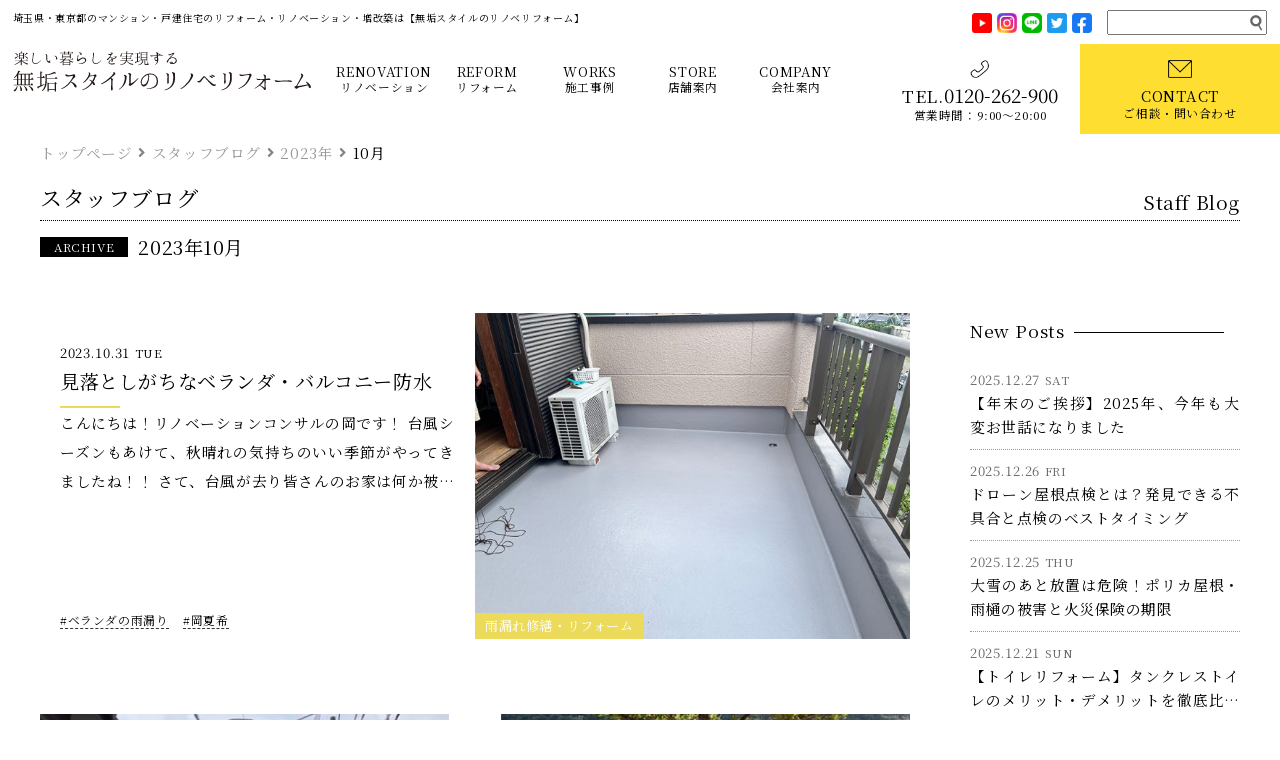

--- FILE ---
content_type: text/html; charset=UTF-8
request_url: https://www.mukusta-reform.jp/blog/date/2023/10
body_size: 21922
content:
<!DOCTYPE html>
<html>

<head>
	<link rel="shortcut icon" href="/wp/img/favicon.ico" />
	<link rel="apple-touch-icon" href="/wp/img/icon/mukustylereformicon_iphone.gif" />
	<meta http-equiv="Content-Type" content="text/html; charset=UTF-8" />
	<meta name="viewport" content="width=device-width,initial-scale=1.0" />
	<meta name="format-detection" content="telephone=no">
	
		<!--サードパーティpreconnect-->
	<link rel="preconnect" href="https://www.googletagmanager.com/" />
	<link rel="preconnect" href="https://www.google-analytics.com/" />
	<link rel="preconnect" href="https://satori.segs.jp/">
	<link rel="preconnect" href="https://delivery.satr.jp/">
	<!-- webフォント -->
	<style>
		@font-face {
			font-family: 'Noto Serif JP';
			src: url('/wp/fonts/google/NotoSerifJP-Regular.otf') format('opentype');
			font-display: swap;
			font-weight: 400;
			font-style: normal;
		}

		@font-face {
			font-family: 'Noto Serif JP';
			src: url('/wp/fonts/google/NotoSerifJP-Bold.otf') format('opentype');
			font-display: swap;
			font-weight: 700;
			font-style: normal;
		}
	</style>
	<link rel="stylesheet" href="/wp/fonts/fontawesome/css/all.min.css">
	<link href="https://fonts.googleapis.com/css2?family=Barlow+Semi+Condensed:ital,wght@0,300;0,600;1,300;1,600&family=Noto+Sans+JP:wght@300;400;500;700&family=Noto+Serif+JP:wght@200;400;600&family=Roboto:wght@700&display=swap" rel="stylesheet">
	<!-- 共通CSS -->
	<link media="all" href="/wp/css/swiper/swiper.min.css" rel="stylesheet" />
	<link media="all and (max-width: 768px)" href="/wp/css/column1/spHeader.css?20220917" rel="stylesheet" />
	<link media="all and (max-width: 768px)" href="/wp/css/column1/common_sp.css?20250317" rel="stylesheet" />
	<link media="all and (min-width: 769px)" href="/wp/css/column1/pcHeader.css" rel="stylesheet" />
	<link media="all and (min-width: 769px)" href="/wp/css/column1/common_pc.css?20250317" rel="stylesheet" />
	<link media="print" href="/wp/css/column1/footer.css?20241101" rel="stylesheet" onload="this.media='all'" />
	<link rel="stylesheet" href="https://www.mukusta-reform.jp/wp/wp-content/themes/mukusty_reform_temporary/css/style.css">
	<!-- 共通CSSここまで -->

	<script src="/wp/js/jquery-3.2.1.min.js"></script>

	
		<!-- All in One SEO 4.1.7 -->
		<title>10月, 2023｜無垢スタイルのリノベリフォーム </title>
		<meta name="robots" content="max-image-preview:large" />
		<link rel="canonical" href="https://www.mukusta-reform.jp/blog/date/2023/10" />
		<link rel="next" href="https://www.mukusta-reform.jp/blog/date/2023/10/page/2" />
		<meta property="og:locale" content="ja_JP" />
		<meta property="og:site_name" content="無垢スタイルのリノベリフォーム | マンションや住宅のリノベーション・リフォームは無垢スタイルのリノベリフォーム" />
		<meta property="og:type" content="website" />
		<meta property="og:title" content="スタッフブログ｜無垢スタイルのリノベリフォーム " />
		<meta property="og:description" content="無垢スタイルのリノベリフォームのスタッフブログページです。スタッフによるリフォームアイデア紹介や、現場のことまでをブログにてご紹介。埼玉県のリノベーション・リフォームは無垢スタイルのリノベリフォームまでご相談ください。" />
		<meta property="og:url" content="https://www.mukusta-reform.jp/blog/date/2023/10" />
		<meta name="twitter:card" content="summary" />
		<meta name="twitter:title" content="スタッフブログ｜無垢スタイルのリノベリフォーム " />
		<meta name="twitter:description" content="無垢スタイルのリノベリフォームのスタッフブログページです。スタッフによるリフォームアイデア紹介や、現場のことまでをブログにてご紹介。埼玉県のリノベーション・リフォームは無垢スタイルのリノベリフォームまでご相談ください。" />
		<script type="application/ld+json" class="aioseo-schema">
			{"@context":"https:\/\/schema.org","@graph":[{"@type":"WebSite","@id":"https:\/\/www.mukusta-reform.jp\/#website","url":"https:\/\/www.mukusta-reform.jp\/","name":"\u7121\u57a2\u30b9\u30bf\u30a4\u30eb\u306e\u30ea\u30ce\u30d9\u30ea\u30d5\u30a9\u30fc\u30e0","description":"\u30de\u30f3\u30b7\u30e7\u30f3\u3084\u4f4f\u5b85\u306e\u30ea\u30ce\u30d9\u30fc\u30b7\u30e7\u30f3\u30fb\u30ea\u30d5\u30a9\u30fc\u30e0\u306f\u7121\u57a2\u30b9\u30bf\u30a4\u30eb\u306e\u30ea\u30ce\u30d9\u30ea\u30d5\u30a9\u30fc\u30e0","inLanguage":"ja","publisher":{"@id":"https:\/\/www.mukusta-reform.jp\/#organization"}},{"@type":"Organization","@id":"https:\/\/www.mukusta-reform.jp\/#organization","name":"\u7121\u57a2\u30b9\u30bf\u30a4\u30eb\u306e\u30ea\u30ce\u30d9\u30ea\u30d5\u30a9\u30fc\u30e0","url":"https:\/\/www.mukusta-reform.jp\/"},{"@type":"BreadcrumbList","@id":"https:\/\/www.mukusta-reform.jp\/blog\/date\/2023\/10\/#breadcrumblist","itemListElement":[{"@type":"ListItem","@id":"https:\/\/www.mukusta-reform.jp\/#listItem","position":1,"item":{"@type":"WebPage","@id":"https:\/\/www.mukusta-reform.jp\/","name":"\u30db\u30fc\u30e0","description":"\u57fc\u7389\u770c\u30fb\u6771\u4eac\u90fd\u306b\u304a\u3051\u308b\u30de\u30f3\u30b7\u30e7\u30f3\u3084\u6238\u5efa\u4f4f\u5b85\u306e\u30ea\u30ce\u30d9\u30fc\u30b7\u30e7\u30f3\u30fb\u30ea\u30d5\u30a9\u30fc\u30e0\u306f\u304a\u4efb\u305b\u304f\u3060\u3055\u3044\u3002\u30ad\u30c3\u30c1\u30f3\u3001\u6d74\u5ba4\u3001\u5916\u58c1\u3001\u5c4b\u6839\u306a\u3069\u6700\u9069\u306a\u30ea\u30ce\u30d9\u30fc\u30b7\u30e7\u30f3\u30fb\u30ea\u30d5\u30a9\u30fc\u30e0\u3092\u3054\u63d0\u6848\u3002","url":"https:\/\/www.mukusta-reform.jp\/"},"nextItem":"https:\/\/www.mukusta-reform.jp\/blog\/date\/2023\/10\/#listItem"},{"@type":"ListItem","@id":"https:\/\/www.mukusta-reform.jp\/blog\/date\/2023\/10\/#listItem","position":2,"item":{"@type":"WebPage","@id":"https:\/\/www.mukusta-reform.jp\/blog\/date\/2023\/10\/","name":"\u30b9\u30bf\u30c3\u30d5\u30d6\u30ed\u30b0","url":"https:\/\/www.mukusta-reform.jp\/blog\/date\/2023\/10\/"},"previousItem":"https:\/\/www.mukusta-reform.jp\/#listItem"}]},{"@type":"CollectionPage","@id":"https:\/\/www.mukusta-reform.jp\/blog\/date\/2023\/10\/#collectionpage","url":"https:\/\/www.mukusta-reform.jp\/blog\/date\/2023\/10\/","name":"10\u6708, 2023\uff5c\u7121\u57a2\u30b9\u30bf\u30a4\u30eb\u306e\u30ea\u30ce\u30d9\u30ea\u30d5\u30a9\u30fc\u30e0","inLanguage":"ja","isPartOf":{"@id":"https:\/\/www.mukusta-reform.jp\/#website"},"breadcrumb":{"@id":"https:\/\/www.mukusta-reform.jp\/blog\/date\/2023\/10\/#breadcrumblist"}}]}
		</script>
		<!-- All in One SEO -->

<link rel='dns-prefetch' href='//s.w.org' />
<link rel="alternate" type="application/rss+xml" title="無垢スタイルのリノベリフォーム &raquo; フィード" href="https://www.mukusta-reform.jp/feed" />
<link rel="alternate" type="application/rss+xml" title="無垢スタイルのリノベリフォーム &raquo; コメントフィード" href="https://www.mukusta-reform.jp/comments/feed" />
<link rel="alternate" type="application/rss+xml" title="無垢スタイルのリノベリフォーム &raquo; スタッフブログ フィード" href="https://www.mukusta-reform.jp/blog/feed/" />
		<script type="text/javascript">
			window._wpemojiSettings = {"baseUrl":"https:\/\/s.w.org\/images\/core\/emoji\/11\/72x72\/","ext":".png","svgUrl":"https:\/\/s.w.org\/images\/core\/emoji\/11\/svg\/","svgExt":".svg","source":{"concatemoji":"https:\/\/www.mukusta-reform.jp\/wp\/wp-includes\/js\/wp-emoji-release.min.js?ver=4.9.18"}};
			!function(e,a,t){var n,r,o,i=a.createElement("canvas"),p=i.getContext&&i.getContext("2d");function s(e,t){var a=String.fromCharCode;p.clearRect(0,0,i.width,i.height),p.fillText(a.apply(this,e),0,0);e=i.toDataURL();return p.clearRect(0,0,i.width,i.height),p.fillText(a.apply(this,t),0,0),e===i.toDataURL()}function c(e){var t=a.createElement("script");t.src=e,t.defer=t.type="text/javascript",a.getElementsByTagName("head")[0].appendChild(t)}for(o=Array("flag","emoji"),t.supports={everything:!0,everythingExceptFlag:!0},r=0;r<o.length;r++)t.supports[o[r]]=function(e){if(!p||!p.fillText)return!1;switch(p.textBaseline="top",p.font="600 32px Arial",e){case"flag":return s([55356,56826,55356,56819],[55356,56826,8203,55356,56819])?!1:!s([55356,57332,56128,56423,56128,56418,56128,56421,56128,56430,56128,56423,56128,56447],[55356,57332,8203,56128,56423,8203,56128,56418,8203,56128,56421,8203,56128,56430,8203,56128,56423,8203,56128,56447]);case"emoji":return!s([55358,56760,9792,65039],[55358,56760,8203,9792,65039])}return!1}(o[r]),t.supports.everything=t.supports.everything&&t.supports[o[r]],"flag"!==o[r]&&(t.supports.everythingExceptFlag=t.supports.everythingExceptFlag&&t.supports[o[r]]);t.supports.everythingExceptFlag=t.supports.everythingExceptFlag&&!t.supports.flag,t.DOMReady=!1,t.readyCallback=function(){t.DOMReady=!0},t.supports.everything||(n=function(){t.readyCallback()},a.addEventListener?(a.addEventListener("DOMContentLoaded",n,!1),e.addEventListener("load",n,!1)):(e.attachEvent("onload",n),a.attachEvent("onreadystatechange",function(){"complete"===a.readyState&&t.readyCallback()})),(n=t.source||{}).concatemoji?c(n.concatemoji):n.wpemoji&&n.twemoji&&(c(n.twemoji),c(n.wpemoji)))}(window,document,window._wpemojiSettings);
		</script>
		<style type="text/css">
img.wp-smiley,
img.emoji {
	display: inline !important;
	border: none !important;
	box-shadow: none !important;
	height: 1em !important;
	width: 1em !important;
	margin: 0 .07em !important;
	vertical-align: -0.1em !important;
	background: none !important;
	padding: 0 !important;
}
</style>
<link rel='stylesheet' id='contact-form-7-css'  href='https://www.mukusta-reform.jp/wp/wp-content/plugins/contact-form-7/includes/css/styles.css?ver=5.1.5' type='text/css' media='all' />
<script type='text/javascript' src='https://www.mukusta-reform.jp/wp/wp-includes/js/jquery/jquery.js?ver=1.12.4'></script>
<script type='text/javascript' src='https://www.mukusta-reform.jp/wp/wp-includes/js/jquery/jquery-migrate.min.js?ver=1.4.1'></script>
<link rel='https://api.w.org/' href='https://www.mukusta-reform.jp/wp-json/' />
<link rel="EditURI" type="application/rsd+xml" title="RSD" href="https://www.mukusta-reform.jp/wp/xmlrpc.php?rsd" />
<link rel="wlwmanifest" type="application/wlwmanifest+xml" href="https://www.mukusta-reform.jp/wp/wp-includes/wlwmanifest.xml" /> 
<meta name="generator" content="WordPress 4.9.18" />
		<style type="text/css">.recentcomments a{display:inline !important;padding:0 !important;margin:0 !important;}</style>
			<style type="text/css" id="twentythirteen-header-css">
			.site-header {
			background: url(https://www.mukusta-reform.jp/wp/wp-content/themes/mukusty_reform_temporary/images/headers/circle.png) no-repeat scroll top;
			background-size: 1600px auto;
		}
		</style>
	<link rel="icon" href="https://www.mukusta-reform.jp/wp/wp-content/uploads/2022/04/cropped-favicon-32x32.png" sizes="32x32" />
<link rel="icon" href="https://www.mukusta-reform.jp/wp/wp-content/uploads/2022/04/cropped-favicon-192x192.png" sizes="192x192" />
<link rel="apple-touch-icon-precomposed" href="https://www.mukusta-reform.jp/wp/wp-content/uploads/2022/04/cropped-favicon-180x180.png" />
<meta name="msapplication-TileImage" content="https://www.mukusta-reform.jp/wp/wp-content/uploads/2022/04/cropped-favicon-270x270.png" />
	<!-- attachment noindex -->
	
	<link rel="stylesheet" href="/wp/css/form_satori.css">

			<!-- 投稿シングルcss -->
				<!-- 投稿シングルcss　ここまで -->
	<!-- 投稿一覧css -->
						<link rel="preload" href="https://www.mukusta-reform.jp/wp/wp-content/uploads/blogImage/2023/10/31/20231031_04-600x450.jpg" as="image" />
		<link href="/wp/css/column1/blog.css" rel="stylesheet" media="all" />
					<!-- 投稿一覧css　ここまで -->
  <!-- 来店予約 -->
      <!-- 来店予約　ここまで -->

	<!-- カスタムフィールド「head部タグ追加 -->
		<!-- カスタムフィールド「head部タグ追加　ここまで -->
	<!-- Google Tag Manager -->
	<script>
		(function(w, d, s, l, i) {
			w[l] = w[l] || [];
			w[l].push({
				'gtm.start': new Date().getTime(),
				event: 'gtm.js'
			});
			var f = d.getElementsByTagName(s)[0],
				j = d.createElement(s),
				dl = l != 'dataLayer' ? '&l=' + l : '';
			j.async = true;
			j.src =
				'https://www.googletagmanager.com/gtm.js?id=' + i + dl;
			f.parentNode.insertBefore(j, f);
		})(window, document, 'script', 'dataLayer', 'GTM-W685T2Z');
	</script>
	<!-- End Google Tag Manager -->
</head>

		<body class="archive date post-type-archive post-type-archive-blog sidebar">
				<!-- Google Tag Manager (noscript) -->
		<noscript><iframe src="https://www.googletagmanager.com/ns.html?id=GTM-W685T2Z" height="0" width="0" style="display:none;visibility:hidden"></iframe></noscript>
		<!-- End Google Tag Manager (noscript) -->

		<nav id="sp_new_gnav">
			<div id="nav-toggle" class="toggle">
				<div class="open">
					<p>MENU</p>
					<div class="icon">
						<span></span>
						<span></span>
					</div>
				</div>
				<div class="close">
					<p>CLOSE</p>
					<div class="icon">
						<span></span>
						<span></span>
					</div>
				</div>
			</div>
			<!-- スマホ_Gナビ -->
			<div id="sp_mainMenu">
	<div class="spMenu_header">
		<a href="https://www.mukusta-reform.jp/"><img loading="lazy" class="spMenu_logo" src="/wp/img/top/logo_top.svg" alt="楽しい暮らしを実現する 無垢スタイルのリノベリフォーム" width="300" height="34" /></a>
	</div>
	<div class="spMenu_body">
		<div class="menu_content">
			<h4 class="toggle_head"><em>RENOVATION</em>リノベーション<span></span></h4>
			<div class="toggle_body renovation">
			<h5><i class="fas fa-angle-right"></i><a href="/renovation">リノベーショントップページ</a></h5>
			<h6>MENU</h6>
			<ul>
				<li>
					<a href="/renovation/house">
						<span class="ico"><img src="/wp/img/sp_menu/reno_icon_house.svg" /></span>
						<h5>戸建てリノベーション</h5>
					</a>
				</li>
				<li>
					<a href="/renovation/mansion">
						<span class="ico"><img src="/wp/img/sp_menu/reno_icon_mansion.svg" /></span>
						<h5>マンションリノベーション</h5>
					</a>
				</li>
				<li>
					<a href="/renovation/usedhouse">
						<span class="ico"><img src="/wp/img/sp_menu/reno_icon_used.svg" /></span>
						<h5>中古を買ってリノベーション</h5>
					</a>
				</li>
				<li>
					<a href="/renovation/extend">
						<span class="ico"><img src="/wp/img/sp_menu/reno_icon_extend.svg" /></span>
						<h5>増築リノベーション</h5>
					</a>
				</li>
			</ul>
			<h6>PLAN</h6>
			<ul>
				<li>
					<a href="/renovation/fullskelton-renovation">
						<span class="ico"><img class="custom_lazy" data-webp="/wp/img/sp_menu/reno_icon_fullskelton.webp" data-nowebp="/wp/img/sp_menu/reno_icon_fullskelton.png" /></span>
						<h5>フルスケルトンリノベーション</h5>
					</a>
				</li>
				<li>
					<a href="/renovation/semiskelton-renovation">
						<span class="ico"><img class="custom_lazy" data-webp="/wp/img/sp_menu/reno_icon_semiskelton.webp" data-nowebp="/wp/img/sp_menu/reno_icon_semiskelton.png" /></span>
						<h5>内部スケルトンリノベーション</h5>
					</a>
				</li>
				<li>
					<a href="/renovation/petit-renovation">
						<span class="ico"><img class="custom_lazy" data-webp="/wp/img/sp_menu/reno_icon_petit.webp" data-nowebp="/wp/img/sp_menu/reno_icon_petit.png" /></span>
						<h5>プチリノベーション</h5>
					</a>
				</li>
			</ul>
			</div><!-- /toggle_body -->
			
			<h4 class="toggle_head"><em>REFORM</em>リフォーム<span></span></h4>
			<div class="toggle_body reform">
			<h5><i class="fas fa-angle-right"></i><a href="/reform">リフォームトップページ</a></h5>
			<h6>MENU</h6>
			<ul>
				<li>
					<a href="/reform/kitchen">
						<span class="ico"><img src="/wp/img/sp_menu/refo_icon_kitchen.svg" /></span>
						<h5>キッチン</h5>
					</a>
				</li>
				<li>
					<a href="/reform/bathroom">
						<span class="ico"><img src="/wp/img/sp_menu/refo_icon_bath.svg" /></span>
						<h5>浴室・ユニットバス</h5>
					</a>
				</li>
				<li>
					<a href="/reform/toilet">
						<span class="ico"><img src="/wp/img/sp_menu/refo_icon_toilet.svg" /></span>
						<h5>トイレ</h5>
					</a>
				</li>
				<li>
					<a href="/reform/wash_basin">
						<span class="ico"><img src="/wp/img/sp_menu/refo_icon_wash.svg" /></span>
						<h5>洗面台・洗面化粧台</h5>
					</a>
				</li>
				<li>
					<a href="/reform/water_heater">
						<span class="ico"><img src="/wp/img/sp_menu/refo_icon_water_heater.svg" /></span>
						<h5>給湯器・エコキュート</h5>
					</a>
				</li>
				<li>
					<a href="/reform/energy_saving">
						<span class="ico"><img src="/wp/img/sp_menu/refo_icon_energy.svg" /></span>
						<h5>断熱・省エネ</h5>
					</a>
				</li>
				<li>
					<a href="/reform/floor">
						<span class="ico"><img src="/wp/img/sp_menu/refo_icon_floor.svg" /></span>
						<h5>床・フローリング</h5>
					</a>
				</li>
				<li>
					<a href="/reform/floor_heating">
						<span class="ico"><img src="/wp/img/sp_menu/refo_icon_floor_heating.svg" /></span>
						<h5>床暖房</h5>
					</a>
				</li>
				<li>
					<a href="/reform/solar_power">
						<span class="ico"><img src="/wp/img/sp_menu/refo_icon_solar_power.svg" /></span>
						<h5>太陽光発電</h5>
					</a>
				</li>
			</ul>
			<h6>REPAIR</h6>
			<ul>
				<li>
					<a href="/reform/outer_wall">
						<span class="ico"><img src="/wp/img/sp_menu/refo_icon_wall.svg" /></span>
						<h5>外壁塗装・補修</h5>
					</a>
				</li>
				<li>
					<a href="/reform/roof">
						<span class="ico"><img src="/wp/img/sp_menu/refo_icon_roof.svg" /></span>
						<h5>屋根修繕・補修</h5>
					</a>
				</li>
				<li>
					<a href="/reform/roof_leak">
						<span class="ico"><img src="/wp/img/sp_menu/refo_icon_roof_leak.svg" /></span>
						<h5>雨漏り補修・修繕</h5>
					</a>
				</li>
			</ul>
			<h6>OTHER</h6>
			<ul>
				<li>
					<a href="/reform/earthquake_resistant">
						<span class="ico"><img src="/wp/img/sp_menu/refo_icon_earthquake.svg" /></span>
						<h5>耐震補強・無料診断</h5>
					</a>
				</li>
				<li>
					<a href="/reform/barrierfree">
						<span class="ico"><img src="/wp/img/sp_menu/refo_icon_barrierfree.svg" /></span>
						<h5>介護・バリアフリー</h5>
					</a>
				</li>
				<li>
					<a href="/reform/homeoffice">
						<span class="ico"><img src="/wp/img/sp_menu/refo_icon_home.svg" /></span>
						<h5>書斎・ホームオフィス</h5>
					</a>
				</li>
				<li>
					<a href="/reform/storage">
						<span class="ico"><img src="/wp/img/sp_menu/refo_icon_storage.svg" /></span>
						<h5>収納・棚</h5>
					</a>
				</li>
				<li>
					<a href="/reform/exterior">
						<span class="ico"><img src="/wp/img/sp_menu/refo_icon_exterior.svg" /></span>
						<h5>外構・庭</h5>
					</a>
				</li>
				<li>
					<a href="/reform/pet">
						<span class="ico"><img src="/wp/img/sp_menu/refo_icon_pet.svg" /></span>
						<h5>ペットリフォーム</h5>
					</a>
				</li>
			</ul>
				
			</div><!-- /toggle_body -->
			
			<h4 class="toggle_head"><em>WORKS</em>施工事例<span></span></h4>
			<div class="toggle_body works">
			<h5><i class="fas fa-angle-right"></i><a href="/works">リノベーション施工事例一覧</a></h5>
			<h6>RENOVATION MENU</h6>
			<ul class="works_tags">
				<a href="/works/workstag/mansion_renovation" class="choiced"><h5>#マンションリノベーション</h5></a>
				<a href="/works/workstag/usedhouse_renovation"><h5>#中古リノベーション</h5></a>
				<a href="/works/workstag/petit_renovation"><h5>#プチリノベーション</h5></a>
				<a href="/works/workstag/house_renovation"><h5>#戸建てリノベーション</h5></a>
			</ul>
			<h6>DESIGN TASTE</h6>
			<ul class="works_tags">
				<a href="/works/workstag/natural"><h5>#ナチュラルスタイル</h5></a>
				<a href="/works/workstag/modern"><h5>#モダンスタイル</h5></a>
				<a href="/works/workstag/japanese_modern"><h5>#和モダンスタイル</h5></a>
				<a href="/works/workstag/vintage"><h5>#ヴィンテージスタイル</h5></a>
			</ul>
			<h6>LOCATION</h6>
			<ul class="works_tags">
				<a href="/works/workstag/city_saitama_nishi"><h5>#さいたま市西区</h5></a>
				<a href="/works/workstag/city_saitama_kita"><h5>#さいたま市北区</h5></a>
				<a href="/works/workstag/city_saitama_minuma"><h5>#さいたま市見沼区</h5></a>
				<a href="/works/workstag/city_kawaguchi"><h5>#川口市</h5></a>
				<a href="/works/workstag/city_kawagoe"><h5>#川越市</h5></a>
				<a href="/works/workstag/city_kawagoe"><h5>#戸田市</h5></a>
			</ul>
			<h6>OTHER</h6>
			<ul class="works_tags">
				<a href="/works/workstag/floor_plan"><h5>#間取り変更</h5></a>
				<a href="/works/workstag/open_kitchen"><h5>#対面キッチン</h5></a>
				<a href="/works/workstag/open_ldk"><h5>#開放的なLDK</h5></a>
				<a href="/works/workstag/solidwood_floor"><h5>#無垢フローリング</h5></a>
				<a href="/works/workstag/japanese_room"><h5>#和室・畳スペース</h5></a>
			</ul>
			</div>
			<!-- /toggle_body -->
			
			<h4 class="toggle_head"><em>STORE</em>店舗案内<span></span></h4>
			<div class="toggle_body shop">
			<h5><i class="fas fa-angle-right"></i><a href="/company/shop">店舗・住宅展示場一覧</a></h5>
			<h6>埼玉県の店舗・住宅展示場</h6>
			<ul>
				<li>
					<a href="/company/shop/hokuo_village">
						<span class="ph"><img class="custom_lazy" data-webp="/wp/img/sp_menu/shop_icon_hokuovillage.webp" data-nowebp="/wp/img/sp_menu/shop_icon_hokuovillage.jpg" /></span>
						<h5>北欧ヴィレッジ
						<span>埼玉県さいたま市西区三橋5-1018-1</span></h5>
					</a>
				</li>
				<li>
					<a href="/company/shop/corciesole">
						<span class="ph"><img class="custom_lazy" data-webp="/wp/img/sp_menu/shop_icon_corciesole.webp" data-nowebp="/wp/img/sp_menu/shop_icon_corciesole.jpg" /></span>
						<h5>無垢ヴィスタコルシェソル
						<span>埼玉県さいたま市北区大成町4-176-1</span></h5>
					</a>
				</li>
				<li>
					<a href="/company/shop/design_square">
						<span class="ph"><img class="custom_lazy" data-webp="/wp/img/sp_menu/shop_icon_designsquare.webp" data-nowebp="/wp/img/sp_menu/shop_icon_designsquare.jpg" /></span>
						<h5>デザインスクエア
						<span>埼玉県さいたま市岩槻区加倉4-14-6</span></h5>
					</a>
				</li>
				<li>
					<a href="/company/shop/sumai_mall">
						<span class="ph"><img class="custom_lazy" data-webp="/wp/img/sp_menu/shop_icon_sumaimall.webp" data-nowebp="/wp/img/sp_menu/shop_icon_sumaimall.jpg" /></span>
						<h5>住まいの体感モール
						<span>埼玉県さいたま市岩槻区加倉4-14-6</span></h5>
					</a>
				</li>
				<li>
					<a href="/company/shop/artantiquehouse">
						<span class="ph"><img class="custom_lazy" data-webp="/wp/img/sp_menu/shop_icon_artantiquehouse.webp" data-nowebp="/wp/img/sp_menu/shop_icon_artantiquehouse.jpg" /></span>
						<h5>アート＆アンティークハウス
						<span>埼玉県秩父市大野原1526-6</span></h5>
					</a>
				</li>
				<li>
					<a href="/company/shop/mukubox">
						<span class="ph"><img class="custom_lazy" src="/wp/img/sp_menu/shop_icon_mukubox.webp" /></span>
						<h5>無垢ボックス
						<span>埼玉県さいたま市北区大成町4-176-1</span></h5>
					</a>
				</li>
				<li>
					<a href="/company/shop/cras">
						<span class="ph"><img class="custom_lazy" src="/wp/img/sp_menu/shop_icon_cras.webp" /></span>
						<h5>クラス展示場
						<span>埼玉県川越市木野目323－1</span></h5>
					</a>
				</li>
				<li>
					<a href="/company/shop/studio_villa">
						<span class="ph"><img class="custom_lazy" data-webp="/wp/img/sp_menu/shop_icon_studiovilla.webp" data-nowebp="/wp/img/sp_menu/shop_icon_studiovilla.jpg" /></span>
						<h5>無垢スタジオヴィラ
						<span>埼玉県さいたま市西区三橋5-635</span></h5>
					</a>
				</li>
				<li>
					<a href="/company/shop/studio_labo">
						<span class="ph"><img class="custom_lazy" data-webp="/wp/img/sp_menu/shop_icon_studiolabo.webp" data-nowebp="/wp/img/sp_menu/shop_icon_studiolabo.jpg" /></span>
						<h5>無垢スタジオラボ
						<span>埼玉県さいたま市北区大成町4-176-1</span></h5>
					</a>
				</li>
			</ul>
			<h6>群馬県の店舗・住宅展示場</h6>
			<ul>
				<li>
					<a href="/company/shop/plaisir">
						<span class="ph"><img class="custom_lazy" data-webp="/wp/img/sp_menu/shop_icon_plaisir.webp" data-nowebp="/wp/img/sp_menu/shop_icon_plaisir.jpg" /></span>
						<h5>プレジール
						<span>群馬県高崎市福島町802-4</span></h5>
					</a>
				</li>
			</ul>
			<h6>栃木県の店舗・住宅展示場</h6>
			<ul>
				<li>
					<a href="/company/shop/modelhouse_uwanomachi">
						<span class="ph"><img class="custom_lazy" data-webp="/wp/img/sp_menu/shop_icon_modelhouse_uwanomachi.webp" data-nowebp="/wp/img/sp_menu/shop_icon_modelhouse_uwanomachi.jpg" /></span>
						<h5>リアルサイズ上野町展示場
						<span>栃木県鹿沼市上野町281-2</span></h5>
					</a>
				</li>
				<li>
					<a href="/company/shop/showroom_tochigi">
						<span class="ph"><img class="custom_lazy" data-webp="/wp/img/sp_menu/shop_icon_showroom_tochigi.webp" data-nowebp="/wp/img/sp_menu/shop_icon_showroom_tochigi.jpg" /></span>
						<h5>栃木ショールーム
						<span>栃木県鹿沼市上野町281-4</span></h5>
					</a>
				</li>
<!--
				<li>
					<a href="/company/shop/showroom_tochigi_design">
						<span class="ph"><img class="custom_lazy" data-webp="/wp/img/sp_menu/shop_icon_showroom_tochigi_design.webp" data-nowebp="/wp/img/sp_menu/shop_icon_showroom_tochigi_design.jpg" /></span>
						<h5>栃木デザインショールーム
						<span>栃木県鹿沼市上野町281-4</span></h5>
					</a>
				</li>
-->
			</ul>
			</div>
			<!-- /toggle_body -->			
			
			<h4 class="toggle_head"><em>INFORMATION &amp; USEFUL CONTENT</em>お知らせ・お役立ちコンテンツ<span></span></h4>
			<div class="toggle_body information">
			<ul>
				<li><h5><i class="fas fa-angle-right"></i><a href="/category/information">お知らせ・イベント情報</a></h5></li>
				<li><h5><i class="fas fa-angle-right"></i><a href="/category/information/award">受賞歴</a></h5></li>
				<li><h5><i class="fas fa-angle-right"></i><a href="/blog">スタッフブログ</a></h5></li>
				<li><h5><i class="fas fa-angle-right"></i><a href="/movielibrary">動画ライブラリ</a></h5></li>
			</ul>
			</div>
			<!-- /toggle_body -->
			<h4 class="toggle_head"><em>FEATURES</em>無垢スタイルの特長<span></span></h4>
			<div class="toggle_body features">
			<ul>
				<li><h5><i class="fas fa-angle-right"></i><a href="/renovation/concept">無垢スタイルのコンセプト</a></h5></li>
				<li><h5><i class="fas fa-angle-right"></i><a href="/renovation/after_support">アフターサポート</a></h5></li>
				<li><h5><i class="fas fa-angle-right"></i><a href="/category/voice">お客様の声</a></h5></li>
				<li><h5><i class="fas fa-angle-right"></i><a href="/faq">よくあるご質問</a></h5></li>
			</ul>
			</div>
			<!-- /toggle_body -->
			<h4 class="toggle_head"><em>COMPANY</em>会社案内<span></span></h4>
			<div class="toggle_body company">
			<ul>
				<li><h5><i class="fas fa-angle-right"></i><a href="/company">会社概要</a></h5></li>
				<li><h5><i class="fas fa-angle-right"></i><a href="/company/history">会社沿革</a></h5></li>
				<li><h5><i class="fas fa-angle-right"></i><a href="/company/staff">スタッフ紹介</a></h5></li>
				<li><h5><i class="fas fa-angle-right"></i><a href="/company/area">施工エリア</a></h5></li>
			</ul>
			</div>
			<!-- /toggle_body -->		
		</div>
		
		
		<div class="btn_content">
		  <a href="/contact_catalog" class="c-button03 is-reserve"><span>デザイン事例集申込</span></a>
		  <a href="/contact" class="c-button03 is-contact"><span>お問い合わせ・見積り依頼</span></a>
		</div>
		<div class="contact_content">
		  <a class="tel" href="tel:0120262900">
			<h5>TEL.<em>0120-262-900</em></h5>
			<span>営業時間：9:00〜20:00</span>
		  </a>
		</div>
		
		<!-- menu_content -->
		<div class="contact_content">
		<ul class="sns">
			<li><a href="https://www.youtube.com/channel/UCV9HgKaIxS0--Jd3HgVNNIA" target="_blank"><img loading="lazy" src="/wp/img/sp_menu/sns_icon_youtube.png"></a></li>
			<li><a href="https://www.instagram.com/mukustyle/" target="_blank"><img loading="lazy" src="/wp/img/sp_menu/sns_icon_instagram.png"></a></li>
			<li><a href="https://line.me/R/ti/p/%40meb3974d" target="_blank"><img loading="lazy" src="/wp/img/sp_menu/sns_icon_line.png"></a></li>
			<li><a href="https://twitter.com/muku_style" target="_blank"><img loading="lazy" src="/wp/img/sp_menu/sns_icon_twitter.png"></a></li>
			<li><a href="https://www.facebook.com/mukustyle/" target="_blank"><img loading="lazy" src="/wp/img/sp_menu/sns_icon_fasebook.png"></a></li>
		</ul>
		</div>
		<!-- contact_content -->
		
	</div>
	<!-- spMenu_body -->
</div>
<!-- /#sp_mainMenu -->
<script type="text/javascript">
// ハンバーガーメニュー
$(function () {
	$('#nav-toggle .open').on('click', function() {
		var topWindow = $(window).scrollTop();
		$('#sp_mainMenu').css('display','block');
		setTimeout(function(){
			$('body').addClass('menuOpen');
		},100);
		$('body').css({'overflow':'hidden'});
		$('#spMain').css({'position':'fixed', 'top':'-' + topWindow + 'px'});
	});
	$('#nav-toggle .close').on('click', function() {
		var topPosition = $('#spMain').css('top');
		var topWindow = topPosition.replace('-', '').replace('px', '');
		$('body').css({'overflow':''});
		$('#spMain').css({'position':'', 'top':''});
		$(window).scrollTop(topWindow);
		$('body').removeClass('menuOpen');
		setTimeout(function(){
			$('#sp_mainMenu').css('display','none');
		},300);
	});
});
// spナビ
$(function() {
	var object = $('.toggle_head');
	object.each(function() {
		var self = $(this);
		self.on('click', function() {
			object.not(self).next('.toggle_body').slideUp();
			object.not(self).removeClass('active');
			self.next('.toggle_body').slideToggle();
			self.toggleClass('active');
			// $('#sp_mainMenu').animate({scrollTop: 0});
		});
	});
});
</script>
			<!-- /ここまで スマホ_Gナビ -->
		</nav>

					<span style="display: none;">
							</span>
		
		<div id="spMain">
			<header id="new_floatHeader">
				<div class="headerInner">
	<h1 class="siteTitle">
		埼玉県・東京都のマンション・戸建住宅のリフォーム・リノベーション・増改築は【無垢スタイルのリノベリフォーム】	</h1>
	<div class="sns_search">
		<ul class="h_sns">
			<li><a href="https://www.youtube.com/channel/UCV9HgKaIxS0--Jd3HgVNNIA" target="_blank"><img loading="lazy" src="/wp/img/sp_menu/sns_icon_youtube.png"></a></li>
			<li><a href="https://www.instagram.com/mukustyle/" target="_blank"><img loading="lazy" src="/wp/img/sp_menu/sns_icon_instagram.png"></a></li>
			<li><a href="https://line.me/R/ti/p/%40meb3974d" target="_blank"><img loading="lazy" src="/wp/img/sp_menu/sns_icon_line.png"></a></li>
			<li><a href="https://twitter.com/muku_style" target="_blank"><img loading="lazy" src="/wp/img/sp_menu/sns_icon_twitter.png"></a></li>
			<li><a href="https://www.facebook.com/mukustyle/" target="_blank"><img loading="lazy" src="/wp/img/sp_menu/sns_icon_fasebook.png"></a></li>
		</ul>
		<form class="h_searchform" name="searchform" method="get" action="https://www.mukusta-reform.jp">
			<input type="text" name="s" id="s" />
			<input type="image" name="searchBtn" src="/wp/img/search.png" />
		</form>
	</div>
	<nav id="new_gnav">
		<a class="h_logo_new" href="https://www.mukusta-reform.jp/"><img loading="lazy" src="/wp/img/logo_new.svg" width="300" height="41" alt="楽しい暮らしを実現する 無垢スタイルのリノベリフォーム" /></a>
		<div class="navInner">
			<ul class="mainMenu">
			<li class="toggle">
			<a href="/renovation">
			<em>RENOVATION</em>
			<h4>リノベーション</h4>
			</a>
			<div class="menu renovation">
				<ol>
				<div>
				<div class="title_box">
				<h6>RENOVATION MENU</h6>
				<h5>リノベーションメニュー</h5>
				</div>
				<div class="detail_box reno_menu">
				<li>
				<a href="/renovation/house">
				<dl>
				<dt class="ico">
				<img src="/wp/img/pc_menu/reno_icon_house.svg">
				</dt>
				<dd>
				<h5>戸建てリノベーション</h5>
				<p>新築のように美しく再生します</p>
				</dd>
				</dl>
				</a>
				</li>
				<li>
				<a href="/renovation/mansion">
				<dl>
				<dt class="ico">
				<img src="/wp/img/pc_menu/reno_icon_mansion.svg">
				</dt>
				<dd>
				<h5>マンションリノベーション</h5>
				<p>マンションの再生もお任せ下さい</p>
				</dd>
				</dl>
				</a>
				</li>
				<li>
				<a href="/renovation/usedhouse">
				<dl>
				<dt class="ico">
				<img src="/wp/img/pc_menu/reno_icon_used.svg">
				</dt>
				<dd>
				<h5>中古を買ってリノベーション</h5>
				<p>新築注文住宅のように自由自在</p>
				</dd>
				</dl>
				</a>
				</li>
				<li>
				<a href="/renovation/extend">
				<dl>
				<dt class="ico">
				<img src="/wp/img/pc_menu/reno_icon_extend.svg">
				</dt>
				<dd>
				<h5>増築リノベーション</h5>
				<p>高い技術で安心の増築・改築・増改築</p>
				</dd>
				</dl>
				</a>
				</li>
				</div>
				</div>
				<div>
				<div class="title_box">
				<h6>RENOVATION PLAN</h6>
				<h5>リノベーションプラン</h5>
				</div>
				<div class="detail_box reno_plan">
				<li><a href="/renovation/fullskelton-renovation">
				<img class="custom_lazy" data-webp="/wp/img/pc_menu/reno_icon_fullskelton.webp" data-nowebp="/wp/img/pc_menu/reno_icon_fullskelton.png" />
				<h5>フルスケルトンリノベーション</h5>
				<p>建物すべてを丸ごとリニューアル。デザインも性能も新築同様の住まいに。</p>
				</a>
				</li>
				<li>
				<a href="/renovation/semiskelton-renovation">
				<img class="custom_lazy" data-webp="/wp/img/pc_menu/reno_icon_semiskelton.webp" data-nowebp="/wp/img/pc_menu/reno_icon_semiskelton.png" />
				<h5>内部スケルトンリノベーション</h5>
				<p>建物内部を全面リニューアル。デザインも間取りも自由自在に。</p>
				</a>
				</li>
				<li>
				<a href="/renovation/petit-renovation">
				<img class="custom_lazy" data-webp="/wp/img/pc_menu/reno_icon_petit.webp" data-nowebp="/wp/img/pc_menu/reno_icon_petit.png" />
				<h5>プチリノベーション</h5>
				<p>必要な部分だけリノベーションでコスト節約。住まいのイメージ一新。</p>
				</a>
				</li>
				</div>
				</div>
				<div class="btn">
				<a href="/renovation">
				リノベーショントップページはこちら
				</a>
				</div>
				</ol>
			</div>
			</li>
			
			<li class="toggle">
			<a href="/reform">
			<em>REFORM</em>
			<h4>リフォーム</h4>
			</a>
			<div class="menu">
				<ol>
				<div>
				<div class="title_box">
				<h6>REFORM MENU</h6>
				<h5>リフォーム各種</h5>
				</div>
				<div class="detail_box refo_menu">
				<li>
				<a href="/reform/kitchen">
				<dl>
				<dt class="ico">
				<img src="/wp/img/pc_menu/refo_icon_kitchen.svg">
				</dt>
				<dd>
				<h5>キッチン</h5>
				</dd>
				</dl>
				</a>
				</li>
				<li>
				<a href="/reform/bathroom">
				<dl>
				<dt class="ico">
				<img src="/wp/img/pc_menu/refo_icon_bath.svg">
				</dt>
				<dd>
				<h5>浴室・ユニットバス</h5>
				</dd>
				</dl>
				</a>
				</li>
				<li>
				<a href="/reform/toilet">
				<dl>
				<dt class="ico">
				<img src="/wp/img/pc_menu/refo_icon_toilet.svg">
				</dt>
				<dd>
				<h5>トイレ</h5>
				</dd>
				</dl>
				</a>
				</li>
				<li>
				<a href="/reform/wash_basin">
				<dl>
				<dt class="ico">
				<img src="/wp/img/pc_menu/refo_icon_wash.svg">
				</dt>
				<dd>
				<h5>洗面台・洗面化粧台</h5>
				</dd>
				</dl>
				</a>
				</li>
				<li>
				<a href="/reform/water_heater">
				<dl>
				<dt class="ico">
				<img src="/wp/img/pc_menu/refo_icon_water_heater.svg">
				</dt>
				<dd>
				<h5>給湯器・エコキュート</h5>
				</dd>
				</dl>
				</a>
				</li>
				<li>
				<a href="/reform/energy_saving">
				<dl>
				<dt class="ico">
				<img src="/wp/img/pc_menu/refo_icon_energy.svg">
				</dt>
				<dd>
				<h5>断熱・省エネ</h5>
				</dd>
				</dl>
				</a>
				</li>
				<li>
				<a href="/reform/floor">
				<dl>
				<dt class="ico">
				<img src="/wp/img/pc_menu/refo_icon_floor.svg">
				</dt>
				<dd>
				<h5>床・フローリング</h5>
				</dd>
				</dl>
				</a>
				</li>
				<li>
				<a href="/reform/floor_heating">
				<dl>
				<dt class="ico">
				<img src="/wp/img/pc_menu/refo_icon_floor_heating.svg">
				</dt>
				<dd>
				<h5>床暖房</h5>
				</dd>
				</dl>
				</a>
				</li>
				<li>
				<a href="/reform/solar_power">
				<dl>
				<dt class="ico">
				<img src="/wp/img/pc_menu/refo_icon_solar_power.svg">
				</dt>
				<dd>
				<h5>太陽光発電</h5>
				</dd>
				</dl>
				</a>
				</li>
				</div>
				</div>
				<div>
				<div class="title_box">
				<h6>REFORM / REPAIR</h6>
				<h5>修繕・補修</h5>
				</div>
				<div class="detail_box refo_menu">
				<li>
				<a href="/reform/outer_wall">
				<dl>
				<dt class="ico">
				<img src="/wp/img/pc_menu/refo_icon_wall.svg">
				</dt>
				<dd>
				<h5>外壁塗装・補修</h5>
				</dd>
				</dl>
				</a>
				</li>
				<li>
				<a href="/reform/roof">
				<dl>
				<dt class="ico">
				<img src="/wp/img/pc_menu/refo_icon_roof.svg">
				</dt>
				<dd>
				<h5>屋根修繕・補修</h5>
				</dd>
				</dl>
				</a>
				</li>
				<li>
				<a href="/reform/roof_leak">
				<dl>
				<dt class="ico">
				<img src="/wp/img/pc_menu/refo_icon_roof_leak.svg">
				</dt>
				<dd>
				<h5>雨漏り補修・修繕</h5>
				</dd>
				</dl>
				</a>
				</li>
				</div>
				</div>
				<div>
				<div class="title_box">
				<h6>OTHER</h6>
				<h5>その他のリフォーム</h5>
				</div>
				<div class="detail_box refo_menu">
				<li>
				<a href="/reform/earthquake_resistant">
				<dl>
				<dt class="ico">
				<img src="/wp/img/pc_menu/refo_icon_earthquake.svg">
				</dt>
				<dd>
				<h5>耐震補強/無料診断</h5>
				</dd>
				</dl>
				</a>
				</li>
				<li>
				<a href="/reform/barrierfree">
				<dl>
				<dt class="ico">
				<img src="/wp/img/pc_menu/refo_icon_barrierfree.svg">
				</dt>
				<dd>
				<h5>介護・バリアフリー</h5>
				</dd>
				</dl>
				</a>
				</li>
				<li>
				<a href="/reform/homeoffice">
				<dl>
				<dt class="ico">
				<img src="/wp/img/pc_menu/refo_icon_home.svg">
				</dt>
				<dd>
				<h5>書斎・ホームオフィス</h5>
				</dd>
				</dl>
				</a>
				</li>
				<li>
				<a href="/reform/storage">
				<dl>
				<dt class="ico">
				<img src="/wp/img/pc_menu/refo_icon_storage.svg">
				</dt>
				<dd>
				<h5>収納・棚</h5>
				</dd>
				</dl>
				</a>
				</li>
				<li>
				<a href="/reform/exterior">
				<dl>
				<dt class="ico">
				<img src="/wp/img/pc_menu/refo_icon_exterior.svg">
				</dt>
				<dd>
				<h5>外構・庭</h5>
				</dd>
				</dl>
				</a>
				</li>
				<li>
				<a href="/reform/pet">
				<dl>
				<dt class="ico">
				<img src="/wp/img/pc_menu/refo_icon_pet.svg">
				</dt>
				<dd>
				<h5>ペットリフォーム</h5>
				</dd>
				</dl>
				</a>
				</li>
				</div>
				</div>
				<div class="btn">
				<a href="/reform">
				リフォームトップページはこちら
				</a>
				</div>
				</ol>
			</div>
			</li>
			
			<li class="toggle">
			<a href="/works">
			<em>WORKS</em>
			<h4>施工事例</h4>
			</a>
			<div class="menu">
				<ol>
				<div>
				<div class="title_box">
				<h6>RENOVATION MENU</h6>
				<h5>リノベーションメニュー</h5>
				</div>
				<div class="detail_box works">
					<ul class="works_tags">
						<a href="/works/workstag/mansion_renovation"><h5>#マンションリノベーション</h5></a>
						<a href="/works/workstag/usedhouse_renovation"><h5>#中古リノベーション</h5></a>
						<a href="/works/workstag/petit_renovation"><h5>#プチリノベーション</h5></a>
						<a href="/works/workstag/house_renovation"><h5>#戸建てリノベーション</h5></a>
					</ul>
				</div>
				</div>
				<div>
				<div class="title_box">
				<h6>DESIGN TASTE</h6>
				<h5>デザインテイスト</h5>
				</div>
				<div class="detail_box works">
					<ul class="works_tags">
						<a href="/works/workstag/natural"><h5>#ナチュラルスタイル</h5></a>
						<a href="/works/workstag/modern"><h5>#モダンスタイル</h5></a>
						<a href="/works/workstag/japanese_modern"><h5>#和モダンスタイル</h5></a>
						<a href="/works/workstag/vintage"><h5>#ヴィンテージスタイル</h5></a>
					</ul>
				</div>
				</div>
				<div>
				<div class="title_box">
				<h6>LOCATION</h6>
				<h5>施工エリア</h5>
				</div>
				<div class="detail_box works">
					<ul class="works_tags">
						<a href="/works/workstag/city_saitama_nishi"><h5>#さいたま市西区</h5></a>
						<a href="/works/workstag/city_saitama_kita"><h5>#さいたま市北区</h5></a>
						<a href="/works/workstag/city_saitama_minuma"><h5>#さいたま市見沼区</h5></a>
						<a href="/works/workstag/city_kawaguchi"><h5>#川口市</h5></a>
						<a href="/works/workstag/city_kawagoe"><h5>#川越市</h5></a>
						<a href="/works/workstag/city_kawagoe"><h5>#戸田市</h5></a>
					</ul>
				</div>
				</div>
				<div>
				<div class="title_box">
				<h6>OTHER</h6>
				<h5>その他</h5>
				</div>
				<div class="detail_box works">
					<ul class="works_tags">
						<a href="/works/workstag/floor_plan"><h5>#間取り変更</h5></a>
						<a href="/works/workstag/open_kitchen"><h5>#対面キッチン</h5></a>
						<a href="/works/workstag/open_ldk"><h5>#開放的なLDK</h5></a>
						<a href="/works/workstag/solidwood_floor"><h5>#無垢フローリング</h5></a>
						<a href="/works/workstag/japanese_room"><h5>#和室・畳スペース</h5></a>
					</ul>
				</div>
				</div>
				<div class="btn">
				<a href="/works">
				リノベーション施工事例一覧はこちら
				</a>
				</div>
				</ol>
			</div>
			</li>
			
			<li class="toggle">
			<a href="/company/shop">
			<em>STORE</em>
			<h4>店舗案内</h4>
			</a>
			<div class="menu">
				<ol>
				<div>
				<div class="title_box">
				<h6>STORE</h6>
				<h5>店舗</h5>
				</div>
				<div class="detail_box store">
				<li>
				<a href="/company/shop/studio_villa">
				<dl>
				<dt>
				<img class="custom_lazy" data-webp="/wp/img/pc_menu/shop_icon_studiovilla.webp" data-nowebp="/wp/img/pc_menu/shop_icon_studiovilla.jpg" />
				</dt>
				<dd>
				<h5>無垢スタジオ ヴィラ
				<span>埼玉県さいたま市西区三橋5-635</span></h5>
				</dd>
				</dl>
				</a>
				</li>
				<li>
				<a href="/company/shop/studio_labo">
				<dl>
				<dt>
				<img class="custom_lazy" data-webp="/wp/img/pc_menu/shop_icon_studiolabo.webp" data-nowebp="/wp/img/pc_menu/shop_icon_studiolabo.jpg" />
				</dt>
				<dd>
				<h5>無垢スタジオ ラボ
				<span>埼玉県さいたま市北区大成町4-176-1</span></h5>
				</dd>
				</dl>
				</a>
				</li>
				</div>
				</div>
				<div>
				<div class="title_box">
				<h6>SHOW ROOM</h6>
				<h5>ショールーム</h5>
				</div>
				<div class="detail_box store">
				<li>
				<a href="/company/shop/sumai_mall">
				<dl>
				<dt>
				<img class="custom_lazy" data-webp="/wp/img/pc_menu/shop_icon_sumaimall.webp" data-nowebp="/wp/img/pc_menu/shop_icon_sumaimall.jpg" />
				</dt>
				<dd>
				<h5>住まいの体感モール
				<span>埼玉県さいたま市岩槻区加倉4-14-6</span></h5>
				</dd>
				</dl>
				</a>
				</li>
				<li>
				<a href="/company/shop/design_square">
				<dl>
				<dt>
				<img class="custom_lazy" data-webp="/wp/img/pc_menu/shop_icon_designsquare.webp" data-nowebp="/wp/img/pc_menu/shop_icon_designsquare.jpg" />
				</dt>
				<dd>
				<h5>デザインスクエア
				<span>埼玉県さいたま市岩槻区加倉4-14-6</span></h5>
				</dd>
				</dl>
				</a>
				</li>
				</div>
				</div>
				<div>
				<div class="title_box">
				<h6>MODEL HOUSE</h6>
				<h5>住宅展示場</h5>
				</div>
				<div class="detail_box store">
				<li>
				<a href="/company/shop/hokuo_village">
				<dl>
				<dt>
				<img class="custom_lazy" data-webp="/wp/img/pc_menu/shop_icon_hokuovillage.webp" data-nowebp="/wp/img/pc_menu/shop_icon_hokuovillage.jpg" />
				</dt>
				<dd>
				<h5>北欧ヴィレッジ
				<span>埼玉県さいたま市西区三橋5-1018-1</span></h5>
				</dd>
				</dl>
				</a>
				</li>
				<li>
				<a href="/company/shop/corciesole">
				<dl>
				<dt>
				<img class="custom_lazy" data-webp="/wp/img/pc_menu/shop_icon_corciesole.webp" data-nowebp="/wp/img/pc_menu/shop_icon_corciesole.jpg" />
				</dt>
				<dd>
				<h5>無垢ヴィスタコルシェソル
				<span>埼玉県さいたま市北区大成町4-176-1</span></h5>
				</dd>
				</dl>
				</a>
				</li>
				<li>
				<a href="/company/shop/artantiquehouse">
				<dl>
				<dt>
				<img class="custom_lazy" data-webp="/wp/img/pc_menu/shop_icon_artantiquehouse.webp" data-nowebp="/wp/img/pc_menu/shop_icon_artantiquehouse.jpg" />
				</dt>
				<dd>
				<h5>アート＆アンティークハウス
				<span>埼玉県秩父市大野原1526-6</span></h5>
				</dd>
				</dl>
				</a>
				</li>
				<li>
				<a href="/company/shop/mukubox">
				<dl>
				<dt>
				<img class="custom_lazy" src="/wp/img/pc_menu/shop_icon_mukubox.webp" />
				</dt>
				<dd>
				<h5>無垢ボックス
				<span>埼玉県さいたま市北区大成町4-176-1</span></h5>
				</dd>
				</dl>
				</a>
				</li>
				<li>
				<a href="/company/shop/cras">
				<dl>
				<dt>
				<img class="custom_lazy" src="/wp/img/pc_menu/shop_icon_cras.webp" />
				</dt>
				<dd>
				<h5>クラス展示場
				<span>埼玉県川越市木野目323－1</span></h5>
				</dd>
				</dl>
				</a>
<!--
				</li>
				<li>
				<a href="/company/shop/horizon">
				<dl>
				<dt>
				<img class="custom_lazy" src="/wp/img/pc_menu/shop_icon_horizon.webp" />
				</dt>
				<dd>
				<h5>ホライゾン展示場
				<span>埼玉県熊谷市石原369−1</span></h5>
				</dd>
				</dl>
				</a>
				</li>
-->
				</div>
				</div>
				<div class="btn">
				<a href="/company/shop">
				店舗・住宅展示場一覧はこちら
				</a>
				</div>
				</ol>
			</div>
			</li>
			
			<li class="toggle">
			<a href="/company">
			<em>COMPANY</em>
			<h4>会社案内</h4>
			</a>
			<div class="menu">
				<ol>
				<div>
					<div class="title_box">
						<h6>COMPANY</h6>
						<h5>会社案内</h5>
					</div>
					<div class="detail_box company">
					<li>
					<a href="/company">
					<dl>
					<dt>
					<img class="custom_lazy" data-webp="/wp/img/pc_menu/company_icon_top.webp" data-nowebp="/wp/img/pc_menu/company_icon_top.jpg" />
					</dt>
					<dd>
					<h5>会社概要</h5>
					</dd>
					</dl>
					</a>
					</li>
					<li>
					<a href="/company/history">
					<dl>
					<dt>
					<img class="custom_lazy" data-webp="/wp/img/pc_menu/company_icon_history.webp" data-nowebp="/wp/img/pc_menu/company_icon_history.jpg" />
					</dt>
					<dd>
					<h5>会社沿革</h5>
					</dd>
					</dl>
					</a>
					</li>
					<li>
					<a href="/company/staff">
					<dl>
					<dt>
					<img class="custom_lazy" data-webp="/wp/img/pc_menu/company_icon_staff.webp" data-nowebp="/wp/img/pc_menu/company_icon_staff.jpg" />
					</dt>
					<dd>
					<h5>スタッフ紹介</h5>
					</dd>
					</dl>
					</a>
					</li>
					<li>
					<a href="/company/area">
					<dl>
					<dt>
					<img class="custom_lazy" data-webp="/wp/img/pc_menu/company_icon_area.webp" data-nowebp="/wp/img/pc_menu/company_icon_area.jpg" />
					</dt>
					<dd>
					<h5>施工エリア</h5>
					</dd>
					</dl>
					</a>
					</li>
					</div>
				</div>
				<div>
				<div class="title_box">
						<h6>FEATURES</h6>
						<h5>無垢スタイルの特長</h5>
					</div>
					<div class="detail_box company">
					<li>
					<a href="/renovation/concept">
					<dl>
					<dt>
					<img class="custom_lazy" data-webp="/wp/img/pc_menu/company_icon_concept.webp" data-nowebp="/wp/img/pc_menu/company_icon_concept.jpg" />
					</dt>
					<dd>
					<h5>無垢スタイルのコンセプト</h5>
					</dd>
					</dl>
					</a>
					</li>
					<li>
					<a href="/renovation/after_support">
					<dl>
					<dt>
					<img class="custom_lazy" data-webp="/wp/img/pc_menu/company_icon_aftersupport.webp" data-nowebp="/wp/img/pc_menu/company_icon_aftersupport.jpg" />
					</dt>
					<dd>
					<h5>アフターサポート</h5>
					</dd>
					</dl>
					</a>
					</li>
					<li>
					<a href="/category/voice">
					<dl>
					<dt>
					<img class="custom_lazy" data-webp="/wp/img/pc_menu/company_icon_voice.webp" data-nowebp="/wp/img/pc_menu/company_icon_voice.jpg" />
					</dt>
					<dd>
					<h5>お客様の声</h5>
					</dd>
					</dl>
					</a>
					</li>
					<li>
					<a href="/faq">
					<dl>
					<dt>
					<img class="custom_lazy" data-webp="/wp/img/pc_menu/company_icon_faq.webp" data-nowebp="/wp/img/pc_menu/company_icon_faq.jpg" />
					</dt>
					<dd>
					<h5>よくあるご質問</h5>
					</dd>
					</dl>
					</a>
					</li>
					</div>
					</div>
				<div>
				<div class="title_box">
				<h6>INFORMATION</h6>
				<h5>お知らせ</h5>
				</div>
				<div class="detail_box company">
					<li>
					<a href="/category/information">
					<dl>
					<dt>
					<img class="custom_lazy" data-webp="/wp/img/pc_menu/company_icon_event.webp" data-nowebp="/wp/img/pc_menu/company_icon_event.jpg" />
					</dt>
					<dd>
					<h5>お知らせ・イベント情報</h5>
					</dd>
					</dl>
					</a>
					</li>
					<li>
					<a href="/category/information/award">
					<dl>
					<dt>
					<img class="custom_lazy" data-webp="/wp/img/pc_menu/company_icon_award.webp" data-nowebp="/wp/img/pc_menu/company_icon_award.jpg" />
					</dt>
					<dd>
					<h5>受賞歴</h5>
					</dd>
					</dl>
					</a>
					</li>
				</div>
					</div>
				<div>
				<div class="title_box">
				<h6>USEFUL CONTENT</h6>
				<h5>お役立ちコンテンツ</h5>
				</div>
				<div class="detail_box company">
					<li>
					<a href="/blog">
					<dl>
					<dt>
					<img class="custom_lazy" data-webp="/wp/img/pc_menu/company_icon_blog.webp" data-nowebp="/wp/img/pc_menu/company_icon_blog.jpg" />
					</dt>
					<dd>
					<h5>スタッフブログ</h5>
					</dd>
					</dl>
					</a>
					</li>
					<li>
					<a href="/movielibrary">
					<dl>
					<dt>
					<img class="custom_lazy" data-webp="/wp/img/pc_menu/company_icon_movielibrary.webp" data-nowebp="/wp/img/pc_menu/company_icon_movielibrary.jpg" />
					</dt>
					<dd>
					<h5>動画ライブラリ</h5>
					</dd>
					</dl>
					</a>
					</li>
				</div>
				</div>
				</ol>
			</div>
			</li>
			</ul>
			<div class="h_btn_contact">
				<a class="tel" href="tel:0120262900">
					<img loading="lazy" class="ico" src="/wp/img/top/top_new/contact_tel.png" />
					<em>TEL.<span>0120-262-900</span></em>
					<span>営業時間：9:00〜20:00</span>
				</a>
				<a class="mail" href="/contact?bt20220415A">
					<img loading="lazy" class="ico" src="/wp/img/top/top_new/contact_mail.png" />
					<em>CONTACT</em>
					<h4>ご相談・問い合わせ</h4>
				</a>
			</div>
		</div>
	</nav>
</div>

<script type="text/javascript">
// blackOut
$(function () {
	$('header #new_gnav li.toggle').hover(function() {
		$('#spMain').addClass('shade');
	}, function(){
		$('#spMain').removeClass('shade');
	});
});
</script>			</header>

<!-- パンくず  -->
<div class="topicpath lnk">
<ul class="bread_crumb">
	<li class="level-1 top"><a href="https://www.mukusta-reform.jp/">トップページ</a><i class="fas fa-angle-right"></i></li>
	<li class="level-2 sub"><a href="/blog">スタッフブログ</a><i class="fas fa-angle-right"></i></li>
	<li class="level-3 sub"><a href="/blog/date/2023">2023年</a><i class="fas fa-angle-right"></i></li>
	<li class="level-4 sub tail current">10月</li>
</ul>
</div>
<!-- パンくずここまで -->

<div id="wrapper">
<div class="pageTitle_box">
	<div class="pageTitle">
		<h2>スタッフブログ</h2>
		<span>Staff Blog</span>
	</div>
	<div class="tax_label"><span>ARCHIVE</span><em>2023年10月</em></div></div>
<div id="blogWrapper">

<article id="archiveBlog1c">

<section class="mainList">
<ul>
<li class="reform">
<a href="https://www.mukusta-reform.jp/blog/40123"></a>
<dl>
	<dt>
				<img loading="auto" src="https://www.mukusta-reform.jp/wp/wp-content/uploads/blogImage/2023/10/31/20231031_04-600x450.jpg" width="400" height="300" />
				<a class="cat" href="/blog/blogcat/waterleak">雨漏れ修繕・リフォーム</a>
	</dt>
	<dd>
		<div>
			<p class="date">2023.10.31<span>TUE</span></p>
			<h3><span>見落としがちなベランダ・バルコニー防水</span></h3>
			<p class="excerpt">こんにちは！リノベーションコンサルの岡です！ 台風シーズンもあけて、秋晴れの気持ちのいい季節がやってきましたね！！ さて、台風が去り皆さんのお家は何か被害などはありましたでしょうか？？ 一番多いお問い合わせは雨漏りです。…</p>		</div>
		<div class="tagList"><p><span>#<a href="https://www.mukusta-reform.jp/blog/blogtag/%e3%83%99%e3%83%a9%e3%83%b3%e3%83%80%e3%81%ae%e9%9b%a8%e6%bc%8f%e3%82%8a" rel="tag">ベランダの雨漏り</a></span><span>#<a href="https://www.mukusta-reform.jp/blog/blogtag/%e5%b2%a1%e5%a4%8f%e5%b8%8c" rel="tag">岡夏希</a></span></p></div>	</dd>
</dl>
</li>
<li class="reform">
<a href="https://www.mukusta-reform.jp/blog/40120"></a>
<dl>
	<dt>
				<img loading="lazy" src="https://www.mukusta-reform.jp/wp/wp-content/uploads/blogImage/2023/11/02/20231030_04-450x600.jpg" width="400" height="300" />
				<a class="cat" href="/blog/blogcat/wall_roof">外壁・屋根リフォーム</a>
	</dt>
	<dd>
		<div>
			<p class="date">2023.10.30<span>MON</span></p>
			<h3><span>屋根リフォーム・点検の重要性とは？</span></h3>
					</div>
		<div class="tagList"><p><span>#<a href="https://www.mukusta-reform.jp/blog/blogtag/%e3%83%89%e3%83%ad%e3%83%bc%e3%83%b3%e7%82%b9%e6%a4%9c" rel="tag">ドローン点検</a></span><span>#<a href="https://www.mukusta-reform.jp/blog/blogtag/%e5%ae%ae%e7%94%b0%e6%99%ba%e5%a4%a7" rel="tag">宮田智大</a></span></p></div>	</dd>
</dl>
</li>
<li class="reform">
<a href="https://www.mukusta-reform.jp/blog/39852"></a>
<dl>
	<dt>
				<img loading="lazy" src="https://www.mukusta-reform.jp/wp/wp-content/uploads/blogImage/2023/10/29/20231029_01-450x600.jpg" width="400" height="300" />
				<a class="cat" href="/blog/blogcat/facility">外構・エクステリアリフォーム</a>
	</dt>
	<dd>
		<div>
			<p class="date">2023.10.29<span>SUN</span></p>
			<h3><span>緑を使って暮らしやすく！庭のメリットや雑草対策をご紹介</span></h3>
					</div>
		<div class="tagList"><p><span>#<a href="https://www.mukusta-reform.jp/blog/blogtag/%e5%ba%ad" rel="tag">庭</a></span><span>#<a href="https://www.mukusta-reform.jp/blog/blogtag/%e5%9d%82%e5%85%a5%e5%85%89%e8%bc%9d" rel="tag">坂入光輝</a></span></p></div>	</dd>
</dl>
</li>
<li class="renovation">
<a href="https://www.mukusta-reform.jp/blog/39848"></a>
<dl>
	<dt>
				<img loading="lazy" src="https://www.mukusta-reform.jp/wp/wp-content/uploads/blogImage/2023/10/27/20231027_01-600x450.jpg" width="400" height="300" />
				<a class="cat" href="/blog/blogcat/renovation_case">リノベーション事例</a>
	</dt>
	<dd>
		<div>
			<p class="date">2023.10.27<span>FRI</span></p>
			<h3><span>リノベーション後のお宅訪問で貴重な意見をお聞きしました！</span></h3>
					</div>
		<div class="tagList"><p><span>#<a href="https://www.mukusta-reform.jp/blog/blogtag/%e3%81%95%e3%81%84%e3%81%9f%e3%81%be%e5%b8%82" rel="tag">さいたま市</a></span><span>#<a href="https://www.mukusta-reform.jp/blog/blogtag/%e4%b8%ad%e6%9d%91%e8%ad%b2%e6%b2%bb" rel="tag">中村譲治</a></span><span>#<a href="https://www.mukusta-reform.jp/blog/blogtag/%e6%88%b8%e5%bb%ba%e3%81%a6%e3%83%aa%e3%83%8e%e3%83%99%e3%83%bc%e3%82%b7%e3%83%a7%e3%83%b3" rel="tag">戸建てリノベーション</a></span></p></div>	</dd>
</dl>
</li>
<li class="renovation">
<a href="https://www.mukusta-reform.jp/blog/39846"></a>
<dl>
	<dt>
				<img loading="lazy" src="https://www.mukusta-reform.jp/wp/wp-content/uploads/blogImage/2023/10/26/20231026_05-600x450.jpg" width="400" height="300" />
				<a class="cat" href="/blog/blogcat/extension">増改築リフォーム</a>
	</dt>
	<dd>
		<div>
			<p class="date">2023.10.26<span>THU</span></p>
			<h3><span>単世帯→2世帯リノベ事例のご紹介</span></h3>
					</div>
		<div class="tagList"><p><span>#<a href="https://www.mukusta-reform.jp/blog/blogtag/%e9%95%b7%e5%b6%8b%e6%95%a6" rel="tag">長嶋敦</a></span><span>#<a href="https://www.mukusta-reform.jp/blog/blogtag/%e4%ba%8c%e4%b8%96%e5%b8%af%e4%bd%8f%e5%ae%85" rel="tag">二世帯住宅</a></span><span>#<a href="https://www.mukusta-reform.jp/blog/blogtag/%e7%8b%ad%e5%b1%b1%e5%b8%82" rel="tag">狭山市</a></span><span>#<a href="https://www.mukusta-reform.jp/blog/blogtag/%e9%a3%af%e8%83%bd%e5%b8%82" rel="tag">飯能市</a></span></p></div>	</dd>
</dl>
</li>
<li class="reform">
<a href="https://www.mukusta-reform.jp/blog/39758"></a>
<dl>
	<dt>
				<img loading="lazy" src="https://www.mukusta-reform.jp/wp/wp-content/uploads/blogImage/2023/09/10/20230910_01-600x450.jpg" width="400" height="300" />
				<a class="cat" href="/blog/blogcat/energysaving">省エネ・断熱リフォーム</a>
	</dt>
	<dd>
		<div>
			<p class="date">2023.10.23<span>MON</span></p>
			<h3><span>先進的窓リノベ事業継続！早めのリフォームがお得！</span></h3>
					</div>
		<div class="tagList"><p><span>#<a href="https://www.mukusta-reform.jp/blog/blogtag/%e5%8a%a9%e6%88%90%e9%87%91" rel="tag">助成金</a></span><span>#<a href="https://www.mukusta-reform.jp/blog/blogtag/%e8%a3%9c%e5%8a%a9%e9%87%91" rel="tag">補助金</a></span><span>#<a href="https://www.mukusta-reform.jp/blog/blogtag/%e5%85%89%e7%86%b1%e8%b2%bb%e5%89%8a%e6%b8%9b" rel="tag">光熱費削減</a></span><span>#<a href="https://www.mukusta-reform.jp/blog/blogtag/%e5%a4%a7%e6%a9%8b%e6%b4%8b%e4%bd%91" rel="tag">大橋洋佑</a></span><span>#<a href="https://www.mukusta-reform.jp/blog/blogtag/%e5%85%88%e9%80%b2%e7%9a%84%e7%aa%93%e3%83%aa%e3%83%8e%e3%83%99%e4%ba%8b%e6%a5%ad" rel="tag">先進的窓リノベ事業</a></span></p></div>	</dd>
</dl>
</li>
<li class="reform">
<a href="https://www.mukusta-reform.jp/blog/39753"></a>
<dl>
	<dt>
				<img loading="lazy" src="https://www.mukusta-reform.jp/wp/wp-content/uploads/blogImage/2023/10/22/20231022_03-600x450.jpg" width="400" height="300" />
				<a class="cat" href="/blog/blogcat/natural">自然素材リフォーム</a>
	</dt>
	<dd>
		<div>
			<p class="date">2023.10.22<span>SUN</span></p>
			<h3><span>暮らしを快適にする無垢材の魅力</span></h3>
					</div>
		<div class="tagList"><p><span>#<a href="https://www.mukusta-reform.jp/blog/blogtag/%e7%84%a1%e5%9e%a2%e6%9d%90" rel="tag">無垢材</a></span><span>#<a href="https://www.mukusta-reform.jp/blog/blogtag/%e6%9c%a8%e9%80%a0%e4%bd%8f%e5%ae%85" rel="tag">木造住宅</a></span><span>#<a href="https://www.mukusta-reform.jp/blog/blogtag/%e8%97%a4%e5%b7%9d%e5%a4%a7%e6%88%90" rel="tag">藤川大成</a></span></p></div>	</dd>
</dl>
</li>
<li class="reform">
<a href="https://www.mukusta-reform.jp/blog/39762"></a>
<dl>
	<dt>
				<img loading="lazy" src="https://www.mukusta-reform.jp/wp/wp-content/uploads/blogImage/2023/10/13/20231019_01-600x450.jpg" width="400" height="300" />
				<a class="cat" href="/blog/blogcat/interior">内装リフォーム</a>
	</dt>
	<dd>
		<div>
			<p class="date">2023.10.19<span>THU</span></p>
			<h3><span>風が通る快適な住まいの作り方</span></h3>
					</div>
		<div class="tagList"><p><span>#<a href="https://www.mukusta-reform.jp/blog/blogtag/%e8%be%b0%e6%9f%b3%e7%9b%b4%e8%bc%9d" rel="tag">辰柳直輝</a></span></p></div>	</dd>
</dl>
</li>
<li class="reform">
<a href="https://www.mukusta-reform.jp/blog/39844"></a>
<dl>
	<dt>
				<img loading="lazy" src="https://www.mukusta-reform.jp/wp/wp-content/uploads/blogImage/2023/10/18/20231018_01-450x600.jpg" width="400" height="300" />
				<a class="cat" href="/blog/blogcat/waterleak">雨漏れ修繕・リフォーム</a>
	</dt>
	<dd>
		<div>
			<p class="date">2023.10.18<span>WED</span></p>
			<h3><span>雨漏りの解決策 ～現地調査と業者選び～</span></h3>
					</div>
		<div class="tagList"><p><span>#<a href="https://www.mukusta-reform.jp/blog/blogtag/%e9%9b%a8%e6%bc%8f%e3%82%8a" rel="tag">雨漏り</a></span><span>#<a href="https://www.mukusta-reform.jp/blog/blogtag/%e4%bd%90%e8%97%a4%e6%ad%a3%e5%b9%b8" rel="tag">佐藤正幸</a></span></p></div>	</dd>
</dl>
</li>
<li class="reform">
<a href="https://www.mukusta-reform.jp/blog/39776"></a>
<dl>
	<dt>
				<img loading="lazy" src="https://www.mukusta-reform.jp/wp/wp-content/uploads/blogImage/2023/10/17/20231017_08-600x450.jpg" width="400" height="300" />
				<a class="cat" href="/blog/blogcat/interior">内装リフォーム</a>
	</dt>
	<dd>
		<div>
			<p class="date">2023.10.17<span>TUE</span></p>
			<h3><span>部屋のアクセントになる室内窓のご紹介！</span></h3>
					</div>
		<div class="tagList"><p><span>#<a href="https://www.mukusta-reform.jp/blog/blogtag/%e5%ae%a4%e5%86%85%e7%aa%93" rel="tag">室内窓</a></span><span>#<a href="https://www.mukusta-reform.jp/blog/blogtag/%e8%97%a4%e5%9f%8e%e5%bd%a9%e5%8d%97" rel="tag">藤城彩南</a></span></p></div>	</dd>
</dl>
</li>
<li class="reform">
<a href="https://www.mukusta-reform.jp/blog/39756"></a>
<dl>
	<dt>
				<img loading="lazy" src="https://www.mukusta-reform.jp/wp/wp-content/uploads/blogImage/2023/10/16/20231016_02-600x450.jpg" width="400" height="300" />
				<a class="cat" href="/blog/blogcat/kitchen">キッチンリフォーム</a>
	</dt>
	<dd>
		<div>
			<p class="date">2023.10.16<span>MON</span></p>
			<h3><span>壁付けキッチンから対面キッチンへ</span></h3>
					</div>
		<div class="tagList"><p><span>#<a href="https://www.mukusta-reform.jp/blog/blogtag/%e3%82%ad%e3%83%83%e3%83%81%e3%83%b3%e4%ba%a4%e6%8f%9b" rel="tag">キッチン交換</a></span><span>#<a href="https://www.mukusta-reform.jp/blog/blogtag/%e4%b8%ad%e9%87%8e%e7%9b%ae%e8%ac%99" rel="tag">中野目謙</a></span><span>#<a href="https://www.mukusta-reform.jp/blog/blogtag/lixil" rel="tag">LIXIL</a></span><span>#<a href="https://www.mukusta-reform.jp/blog/blogtag/%e5%af%be%e9%9d%a2%e3%82%ad%e3%83%83%e3%83%81%e3%83%b3" rel="tag">対面キッチン</a></span></p></div>	</dd>
</dl>
</li>
</ul>

<div class="pageNavi">
<span aria-current='page' class='page-numbers current'>1</span>
<a class='page-numbers' href='https://www.mukusta-reform.jp/blog/date/2023/10/page/2'>2</a>
<a class="next page-numbers" href="https://www.mukusta-reform.jp/blog/date/2023/10/page/2">次へ ></a></div>
</section>

</article>

<div id="blogSideBar">
<div class="newPosts">
	<h4><span>New Posts</span></h4>
	<ul class="newEntry">
				<!--li><a href="https://www.mukusta-reform.jp/blog/41981"><span class="date">2025.12.27</span><p>【年末のご挨拶】2025年、今年も大変お世話になりました</p></a></li-->
		<li><a href="https://www.mukusta-reform.jp/blog/41981"><span class="date">2025.12.27<span>SAT</span></span><p>【年末のご挨拶】2025年、今年も大変お世話になりました</p></a></li>
				<!--li><a href="https://www.mukusta-reform.jp/blog/41976"><span class="date">2025.12.26</span><p>ドローン屋根点検とは？発見できる不具合と点検のベストタイミング</p></a></li-->
		<li><a href="https://www.mukusta-reform.jp/blog/41976"><span class="date">2025.12.26<span>FRI</span></span><p>ドローン屋根点検とは？発見できる不具合と点検のベストタイミング</p></a></li>
				<!--li><a href="https://www.mukusta-reform.jp/blog/41969"><span class="date">2025.12.25</span><p>大雪のあと放置は危険！ポリカ屋根・雨樋の被害と火災保険の期限</p></a></li-->
		<li><a href="https://www.mukusta-reform.jp/blog/41969"><span class="date">2025.12.25<span>THU</span></span><p>大雪のあと放置は危険！ポリカ屋根・雨樋の被害と火災保険の期限</p></a></li>
				<!--li><a href="https://www.mukusta-reform.jp/blog/41966"><span class="date">2025.12.21</span><p>【トイレリフォーム】タンクレストイレのメリット・デメリットを徹底比較｜後悔しない選び方</p></a></li-->
		<li><a href="https://www.mukusta-reform.jp/blog/41966"><span class="date">2025.12.21<span>SUN</span></span><p>【トイレリフォーム】タンクレストイレのメリット・デメリットを徹底比較｜後悔しない選び方</p></a></li>
				<!--li><a href="https://www.mukusta-reform.jp/blog/41964"><span class="date">2025.12.18</span><p>新築OB様の外構フェンス事例｜自然素材ウッドフェンスで外観を美しく</p></a></li-->
		<li><a href="https://www.mukusta-reform.jp/blog/41964"><span class="date">2025.12.18<span>THU</span></span><p>新築OB様の外構フェンス事例｜自然素材ウッドフェンスで外観を美しく</p></a></li>
			</ul>
</div>

<div class="categories">
	<h4><span>Category</span></h4>
	<ul class="renovation">
		<li><a href="/blog/blogcat/renovation">リノベーションリフォーム</a></li>
			<li class="cat-item cat-item-254"><a href="https://www.mukusta-reform.jp/blog/blogcat/renovation_cost" >リノベーションにかかるお金の話</a>
</li>
	<li class="cat-item cat-item-255"><a href="https://www.mukusta-reform.jp/blog/blogcat/renovation_case" >リノベーション事例</a>
</li>
	<li class="cat-item cat-item-256"><a href="https://www.mukusta-reform.jp/blog/blogcat/renovation_design" >こだわりのリノベーション</a>
</li>
	<li class="cat-item cat-item-257"><a href="https://www.mukusta-reform.jp/blog/blogcat/renovation_point" >リノベーションの注意点</a>
</li>
	<li class="cat-item cat-item-259"><a href="https://www.mukusta-reform.jp/blog/blogcat/renovation_choose" >リノベーション業者の選び方</a>
</li>
	<li class="cat-item cat-item-212"><a href="https://www.mukusta-reform.jp/blog/blogcat/extension" >増改築リフォーム</a>
</li>
	<li class="cat-item cat-item-217"><a href="https://www.mukusta-reform.jp/blog/blogcat/usedhome" >中古住宅</a>
</li>
	</ul>
	<ul class="reform">
			<li class="cat-item cat-item-1494"><a href="https://www.mukusta-reform.jp/blog/blogcat/homeoffice" >書斎・ホームオフィスリフォーム</a>
</li>
	<li class="cat-item cat-item-1688"><a href="https://www.mukusta-reform.jp/blog/blogcat/%e9%98%b2%e7%8a%af%e3%83%aa%e3%83%95%e3%82%a9%e3%83%bc%e3%83%a0" >防犯リフォーム</a>
</li>
	<li class="cat-item cat-item-204"><a href="https://www.mukusta-reform.jp/blog/blogcat/natural" >自然素材リフォーム</a>
</li>
	<li class="cat-item cat-item-220"><a href="https://www.mukusta-reform.jp/blog/blogcat/kitchen" >キッチンリフォーム</a>
</li>
	<li class="cat-item cat-item-221"><a href="https://www.mukusta-reform.jp/blog/blogcat/bathroom" >浴室リフォーム</a>
</li>
	<li class="cat-item cat-item-222"><a href="https://www.mukusta-reform.jp/blog/blogcat/toilet" >トイレリフォーム</a>
</li>
	<li class="cat-item cat-item-240"><a href="https://www.mukusta-reform.jp/blog/blogcat/washroom" >洗面所リフォーム</a>
</li>
	<li class="cat-item cat-item-228"><a href="https://www.mukusta-reform.jp/blog/blogcat/waterheater" >給湯器・エコキュートリフォーム</a>
</li>
	<li class="cat-item cat-item-209"><a href="https://www.mukusta-reform.jp/blog/blogcat/wateraround" >水廻りリフォーム</a>
</li>
	<li class="cat-item cat-item-239"><a href="https://www.mukusta-reform.jp/blog/blogcat/floor" >床リフォーム</a>
</li>
	<li class="cat-item cat-item-234"><a href="https://www.mukusta-reform.jp/blog/blogcat/interior" >内装リフォーム</a>
</li>
	<li class="cat-item cat-item-210"><a href="https://www.mukusta-reform.jp/blog/blogcat/wall_roof" >外壁・屋根リフォーム</a>
</li>
	<li class="cat-item cat-item-211"><a href="https://www.mukusta-reform.jp/blog/blogcat/solarpower" >太陽光発電リフォーム</a>
</li>
	<li class="cat-item cat-item-216"><a href="https://www.mukusta-reform.jp/blog/blogcat/facility" >外構・エクステリアリフォーム</a>
</li>
	<li class="cat-item cat-item-213"><a href="https://www.mukusta-reform.jp/blog/blogcat/energysaving" >省エネ・断熱リフォーム</a>
</li>
	<li class="cat-item cat-item-232"><a href="https://www.mukusta-reform.jp/blog/blogcat/storage" >収納リフォーム</a>
</li>
	<li class="cat-item cat-item-219"><a href="https://www.mukusta-reform.jp/blog/blogcat/underfloor" >床下修繕・リフォーム</a>
</li>
	<li class="cat-item cat-item-95"><a href="https://www.mukusta-reform.jp/blog/blogcat/quakeproof" >耐震診断・耐震補強リフォーム</a>
</li>
	<li class="cat-item cat-item-218"><a href="https://www.mukusta-reform.jp/blog/blogcat/waterleak" >雨漏れ修繕・リフォーム</a>
</li>
	<li class="cat-item cat-item-238"><a href="https://www.mukusta-reform.jp/blog/blogcat/pet" >ペットリフォーム</a>
</li>
	<li class="cat-item cat-item-233"><a href="https://www.mukusta-reform.jp/blog/blogcat/barrierfree" >バリアフリーリフォーム</a>
</li>
	<li class="cat-item cat-item-207"><a href="https://www.mukusta-reform.jp/blog/blogcat/financialplan" >資金計画</a>
</li>
	<li class="cat-item cat-item-208"><a href="https://www.mukusta-reform.jp/blog/blogcat/repair" >メンテナンス・営繕修繕</a>
</li>
	<li class="cat-item cat-item-206"><a href="https://www.mukusta-reform.jp/blog/blogcat/phase" >現場の様子</a>
</li>
	<li class="cat-item cat-item-205"><a href="https://www.mukusta-reform.jp/blog/blogcat/staffdiary" >スタッフ日誌</a>
</li>
	<li class="cat-item cat-item-214"><a href="https://www.mukusta-reform.jp/blog/blogcat/nocategory" >未分類</a>
</li>
	</ul>
</div>

<div class="tagCloud">
	<h4><span>Tag</span></h4>
	<div class="tags">
	<a href="https://www.mukusta-reform.jp/blog/blogtag/%e3%83%81%e3%83%a7%e3%83%bc%e3%82%ad%e3%83%b3%e3%82%b0%e7%8f%be%e8%b1%a1" class="tag-cloud-link tag-link-1293 tag-link-position-1" style="font-size: 12.181818181818px;" aria-label="チョーキング現象 (5個の項目)">チョーキング現象</a>
<a href="https://www.mukusta-reform.jp/blog/blogtag/%e8%8f%8a%e5%9c%b0%e7%b4%94" class="tag-cloud-link tag-link-308 tag-link-position-2" style="font-size: 18px;" aria-label="菊地純 (114個の項目)">菊地純</a>
<a href="https://www.mukusta-reform.jp/blog/blogtag/%e6%a0%97" class="tag-cloud-link tag-link-1405 tag-link-position-3" style="font-size: 10px;" aria-label="栗 (1個の項目)">栗</a>
<a href="https://www.mukusta-reform.jp/blog/blogtag/%e3%82%ab%e3%83%95%e3%82%a7%e3%81%ae%e3%82%88%e3%81%86%e3%81%aa%e5%ae%b6" class="tag-cloud-link tag-link-990 tag-link-position-4" style="font-size: 10px;" aria-label="カフェのような家 (1個の項目)">カフェのような家</a>
<a href="https://www.mukusta-reform.jp/blog/blogtag/%e5%92%8c%e7%93%a6" class="tag-cloud-link tag-link-978 tag-link-position-5" style="font-size: 10px;" aria-label="和瓦 (1個の項目)">和瓦</a>
<a href="https://www.mukusta-reform.jp/blog/blogtag/%e3%82%a4%e3%83%a1%e3%83%bc%e3%82%b8%e3%83%91%e3%83%bc%e3%82%b9" class="tag-cloud-link tag-link-994 tag-link-position-6" style="font-size: 10px;" aria-label="イメージパース (1個の項目)">イメージパース</a>
<a href="https://www.mukusta-reform.jp/blog/blogtag/%e8%97%a4%e5%b7%9d%e5%a4%a7%e6%88%90" class="tag-cloud-link tag-link-1369 tag-link-position-7" style="font-size: 15.954545454545px;" aria-label="藤川大成 (40個の項目)">藤川大成</a>
<a href="https://www.mukusta-reform.jp/blog/blogtag/%e8%8d%89%e5%8a%a0%e5%b8%82" class="tag-cloud-link tag-link-1031 tag-link-position-8" style="font-size: 10px;" aria-label="草加市 (1個の項目)">草加市</a>
<a href="https://www.mukusta-reform.jp/blog/blogtag/%e6%95%85%e9%9a%9c%e5%af%be%e7%ad%96" class="tag-cloud-link tag-link-1294 tag-link-position-9" style="font-size: 10px;" aria-label="故障対策 (1個の項目)">故障対策</a>
<a href="https://www.mukusta-reform.jp/blog/blogtag/%e5%8d%97%e8%9b%ae%e6%bc%86%e5%96%b0" class="tag-cloud-link tag-link-980 tag-link-position-10" style="font-size: 10px;" aria-label="南蛮漆喰 (1個の項目)">南蛮漆喰</a>
<a href="https://www.mukusta-reform.jp/blog/blogtag/%e5%a4%a7%e6%9c%a8%e7%9c%9f%e5%bf%97" class="tag-cloud-link tag-link-1370 tag-link-position-11" style="font-size: 12.181818181818px;" aria-label="大木真志 (5個の項目)">大木真志</a>
<a href="https://www.mukusta-reform.jp/blog/blogtag/%e3%83%99%e3%83%a9%e3%83%b3%e3%83%80%e3%81%ae%e9%9b%a8%e6%bc%8f%e3%82%8a" class="tag-cloud-link tag-link-309 tag-link-position-12" style="font-size: 11.818181818182px;" aria-label="ベランダの雨漏り (4個の項目)">ベランダの雨漏り</a>
<a href="https://www.mukusta-reform.jp/blog/blogtag/%e4%b8%8a%e6%a3%9f" class="tag-cloud-link tag-link-992 tag-link-position-13" style="font-size: 10.818181818182px;" aria-label="上棟 (2個の項目)">上棟</a>
<a href="https://www.mukusta-reform.jp/blog/blogtag/ykk-ap" class="tag-cloud-link tag-link-1292 tag-link-position-14" style="font-size: 11.363636363636px;" aria-label="YKK AP (3個の項目)">YKK AP</a>
<a href="https://www.mukusta-reform.jp/blog/blogtag/%e4%bd%8f%e5%ae%85%e6%a8%a1%e5%9e%8b" class="tag-cloud-link tag-link-993 tag-link-position-15" style="font-size: 10px;" aria-label="住宅模型 (1個の項目)">住宅模型</a>
<a href="https://www.mukusta-reform.jp/blog/blogtag/%e6%96%bd%e8%a1%8c%e4%b8%ad%e7%8f%be%e5%a0%b4" class="tag-cloud-link tag-link-1289 tag-link-position-16" style="font-size: 12.181818181818px;" aria-label="施行中現場 (5個の項目)">施行中現場</a>
<a href="https://www.mukusta-reform.jp/blog/blogtag/%e7%9b%b8%e8%ab%87%e4%bc%9a" class="tag-cloud-link tag-link-1028 tag-link-position-17" style="font-size: 12.181818181818px;" aria-label="相談会 (5個の項目)">相談会</a>
<a href="https://www.mukusta-reform.jp/blog/blogtag/%e3%83%ac%e3%83%88%e3%83%ad%e3%83%a2%e3%83%80%e3%83%b3" class="tag-cloud-link tag-link-991 tag-link-position-18" style="font-size: 10.818181818182px;" aria-label="レトロモダン (2個の項目)">レトロモダン</a>
<a href="https://www.mukusta-reform.jp/blog/blogtag/%e3%82%a2%e3%83%bc%e3%83%88%e3%82%a2%e3%83%b3%e3%83%86%e3%82%a3%e3%83%bc%e3%82%af%e3%83%8f%e3%82%a6%e3%82%b9%e5%b1%95%e7%a4%ba%e5%a0%b4" class="tag-cloud-link tag-link-311 tag-link-position-19" style="font-size: 10px;" aria-label="アート&amp;アンティークハウス展示場 (1個の項目)">アート&amp;アンティークハウス展示場</a>
<a href="https://www.mukusta-reform.jp/blog/blogtag/%e3%82%b3%e3%83%bc%e3%82%ad%e3%83%b3%e3%82%b0" class="tag-cloud-link tag-link-1194 tag-link-position-20" style="font-size: 11.363636363636px;" aria-label="コーキング (3個の項目)">コーキング</a>	</div>
</div>

<div class="archives">
	<h4><span>Archive</span></h4>
	<!--ul class="year">
		<li><a href='https://www.mukusta-reform.jp/blog/date/2025'>2025</a></li>
	<li><a href='https://www.mukusta-reform.jp/blog/date/2024'>2024</a></li>
	<li><a href='https://www.mukusta-reform.jp/blog/date/2023'>2023</a></li>
	<li><a href='https://www.mukusta-reform.jp/blog/date/2022'>2022</a></li>
	<li><a href='https://www.mukusta-reform.jp/blog/date/2021'>2021</a></li>
	<li><a href='https://www.mukusta-reform.jp/blog/date/2020'>2020</a></li>
	<li><a href='https://www.mukusta-reform.jp/blog/date/2019'>2019</a></li>
	<li><a href='https://www.mukusta-reform.jp/blog/date/2018'>2018</a></li>
	<li><a href='https://www.mukusta-reform.jp/blog/date/2017'>2017</a></li>
	<li><a href='https://www.mukusta-reform.jp/blog/date/2016'>2016</a></li>
	<li><a href='https://www.mukusta-reform.jp/blog/date/2015'>2015</a></li>
	<li><a href='https://www.mukusta-reform.jp/blog/date/2014'>2014</a></li>
	<li><a href='https://www.mukusta-reform.jp/blog/date/2013'>2013</a></li>
	<li><a href='https://www.mukusta-reform.jp/blog/date/2012'>2012</a></li>
	</ul-->
	<ul class="year">
			<li>
			<!--a href="https://www.mukusta-reform.jp/blog/date/2025/">2025年</a-->
			<span class="toggle">2025年</span>
			<ul class="month">
					<li>
					<a href="https://www.mukusta-reform.jp/blog/date/2025/12">
						12月
						(10)
					</a>
					<li>
					<a href="https://www.mukusta-reform.jp/blog/date/2025/11">
						11月
						(8)
					</a>
					<li>
					<a href="https://www.mukusta-reform.jp/blog/date/2025/10">
						10月
						(11)
					</a>
					<li>
					<a href="https://www.mukusta-reform.jp/blog/date/2025/09">
						9月
						(11)
					</a>
					<li>
					<a href="https://www.mukusta-reform.jp/blog/date/2025/08">
						8月
						(4)
					</a>
					<li>
					<a href="https://www.mukusta-reform.jp/blog/date/2025/07">
						7月
						(2)
					</a>
					<li>
					<a href="https://www.mukusta-reform.jp/blog/date/2025/06">
						6月
						(3)
					</a>
					<li>
					<a href="https://www.mukusta-reform.jp/blog/date/2025/05">
						5月
						(6)
					</a>
					<li>
					<a href="https://www.mukusta-reform.jp/blog/date/2025/04">
						4月
						(6)
					</a>
					<li>
					<a href="https://www.mukusta-reform.jp/blog/date/2025/03">
						3月
						(7)
					</a>
					<li>
					<a href="https://www.mukusta-reform.jp/blog/date/2025/02">
						2月
						(7)
					</a>
					<li>
					<a href="https://www.mukusta-reform.jp/blog/date/2025/01">
						1月
						(11)
					</a>
					</li>
			</ul>
		</li>
			<li>
			<!--a href="https://www.mukusta-reform.jp/blog/date/2024/">2024年</a-->
			<span class="toggle">2024年</span>
			<ul class="month">
					<li>
					<a href="https://www.mukusta-reform.jp/blog/date/2024/12">
						12月
						(10)
					</a>
					<li>
					<a href="https://www.mukusta-reform.jp/blog/date/2024/11">
						11月
						(10)
					</a>
					<li>
					<a href="https://www.mukusta-reform.jp/blog/date/2024/10">
						10月
						(11)
					</a>
					<li>
					<a href="https://www.mukusta-reform.jp/blog/date/2024/09">
						9月
						(13)
					</a>
					<li>
					<a href="https://www.mukusta-reform.jp/blog/date/2024/08">
						8月
						(11)
					</a>
					<li>
					<a href="https://www.mukusta-reform.jp/blog/date/2024/07">
						7月
						(15)
					</a>
					<li>
					<a href="https://www.mukusta-reform.jp/blog/date/2024/06">
						6月
						(15)
					</a>
					<li>
					<a href="https://www.mukusta-reform.jp/blog/date/2024/05">
						5月
						(13)
					</a>
					<li>
					<a href="https://www.mukusta-reform.jp/blog/date/2024/04">
						4月
						(13)
					</a>
					<li>
					<a href="https://www.mukusta-reform.jp/blog/date/2024/03">
						3月
						(13)
					</a>
					<li>
					<a href="https://www.mukusta-reform.jp/blog/date/2024/02">
						2月
						(15)
					</a>
					<li>
					<a href="https://www.mukusta-reform.jp/blog/date/2024/01">
						1月
						(14)
					</a>
					</li>
			</ul>
		</li>
			<li>
			<!--a href="https://www.mukusta-reform.jp/blog/date/2023/">2023年</a-->
			<span class="toggle">2023年</span>
			<ul class="month">
					<li>
					<a href="https://www.mukusta-reform.jp/blog/date/2023/12">
						12月
						(10)
					</a>
					<li>
					<a href="https://www.mukusta-reform.jp/blog/date/2023/11">
						11月
						(14)
					</a>
					<li>
					<a href="https://www.mukusta-reform.jp/blog/date/2023/10">
						10月
						(18)
					</a>
					<li>
					<a href="https://www.mukusta-reform.jp/blog/date/2023/09">
						9月
						(20)
					</a>
					<li>
					<a href="https://www.mukusta-reform.jp/blog/date/2023/08">
						8月
						(22)
					</a>
					<li>
					<a href="https://www.mukusta-reform.jp/blog/date/2023/07">
						7月
						(20)
					</a>
					<li>
					<a href="https://www.mukusta-reform.jp/blog/date/2023/06">
						6月
						(25)
					</a>
					<li>
					<a href="https://www.mukusta-reform.jp/blog/date/2023/05">
						5月
						(23)
					</a>
					<li>
					<a href="https://www.mukusta-reform.jp/blog/date/2023/04">
						4月
						(19)
					</a>
					<li>
					<a href="https://www.mukusta-reform.jp/blog/date/2023/03">
						3月
						(25)
					</a>
					<li>
					<a href="https://www.mukusta-reform.jp/blog/date/2023/02">
						2月
						(37)
					</a>
					<li>
					<a href="https://www.mukusta-reform.jp/blog/date/2023/01">
						1月
						(34)
					</a>
					</li>
			</ul>
		</li>
			<li>
			<!--a href="https://www.mukusta-reform.jp/blog/date/2022/">2022年</a-->
			<span class="toggle">2022年</span>
			<ul class="month">
					<li>
					<a href="https://www.mukusta-reform.jp/blog/date/2022/12">
						12月
						(31)
					</a>
					<li>
					<a href="https://www.mukusta-reform.jp/blog/date/2022/11">
						11月
						(31)
					</a>
					<li>
					<a href="https://www.mukusta-reform.jp/blog/date/2022/10">
						10月
						(34)
					</a>
					<li>
					<a href="https://www.mukusta-reform.jp/blog/date/2022/09">
						9月
						(37)
					</a>
					<li>
					<a href="https://www.mukusta-reform.jp/blog/date/2022/08">
						8月
						(42)
					</a>
					<li>
					<a href="https://www.mukusta-reform.jp/blog/date/2022/07">
						7月
						(45)
					</a>
					<li>
					<a href="https://www.mukusta-reform.jp/blog/date/2022/06">
						6月
						(51)
					</a>
					<li>
					<a href="https://www.mukusta-reform.jp/blog/date/2022/05">
						5月
						(85)
					</a>
					<li>
					<a href="https://www.mukusta-reform.jp/blog/date/2022/04">
						4月
						(54)
					</a>
					<li>
					<a href="https://www.mukusta-reform.jp/blog/date/2022/03">
						3月
						(41)
					</a>
					<li>
					<a href="https://www.mukusta-reform.jp/blog/date/2022/02">
						2月
						(33)
					</a>
					<li>
					<a href="https://www.mukusta-reform.jp/blog/date/2022/01">
						1月
						(25)
					</a>
					</li>
			</ul>
		</li>
			<li>
			<!--a href="https://www.mukusta-reform.jp/blog/date/2021/">2021年</a-->
			<span class="toggle">2021年</span>
			<ul class="month">
					<li>
					<a href="https://www.mukusta-reform.jp/blog/date/2021/12">
						12月
						(36)
					</a>
					<li>
					<a href="https://www.mukusta-reform.jp/blog/date/2021/11">
						11月
						(34)
					</a>
					<li>
					<a href="https://www.mukusta-reform.jp/blog/date/2021/10">
						10月
						(42)
					</a>
					<li>
					<a href="https://www.mukusta-reform.jp/blog/date/2021/09">
						9月
						(34)
					</a>
					<li>
					<a href="https://www.mukusta-reform.jp/blog/date/2021/08">
						8月
						(31)
					</a>
					<li>
					<a href="https://www.mukusta-reform.jp/blog/date/2021/07">
						7月
						(25)
					</a>
					<li>
					<a href="https://www.mukusta-reform.jp/blog/date/2021/06">
						6月
						(21)
					</a>
					<li>
					<a href="https://www.mukusta-reform.jp/blog/date/2021/05">
						5月
						(23)
					</a>
					<li>
					<a href="https://www.mukusta-reform.jp/blog/date/2021/04">
						4月
						(22)
					</a>
					<li>
					<a href="https://www.mukusta-reform.jp/blog/date/2021/03">
						3月
						(20)
					</a>
					<li>
					<a href="https://www.mukusta-reform.jp/blog/date/2021/02">
						2月
						(20)
					</a>
					<li>
					<a href="https://www.mukusta-reform.jp/blog/date/2021/01">
						1月
						(20)
					</a>
					</li>
			</ul>
		</li>
			<li>
			<!--a href="https://www.mukusta-reform.jp/blog/date/2020/">2020年</a-->
			<span class="toggle">2020年</span>
			<ul class="month">
					<li>
					<a href="https://www.mukusta-reform.jp/blog/date/2020/12">
						12月
						(20)
					</a>
					<li>
					<a href="https://www.mukusta-reform.jp/blog/date/2020/11">
						11月
						(22)
					</a>
					<li>
					<a href="https://www.mukusta-reform.jp/blog/date/2020/10">
						10月
						(23)
					</a>
					<li>
					<a href="https://www.mukusta-reform.jp/blog/date/2020/09">
						9月
						(22)
					</a>
					<li>
					<a href="https://www.mukusta-reform.jp/blog/date/2020/08">
						8月
						(20)
					</a>
					<li>
					<a href="https://www.mukusta-reform.jp/blog/date/2020/07">
						7月
						(20)
					</a>
					<li>
					<a href="https://www.mukusta-reform.jp/blog/date/2020/06">
						6月
						(23)
					</a>
					<li>
					<a href="https://www.mukusta-reform.jp/blog/date/2020/05">
						5月
						(26)
					</a>
					<li>
					<a href="https://www.mukusta-reform.jp/blog/date/2020/04">
						4月
						(21)
					</a>
					<li>
					<a href="https://www.mukusta-reform.jp/blog/date/2020/03">
						3月
						(23)
					</a>
					<li>
					<a href="https://www.mukusta-reform.jp/blog/date/2020/02">
						2月
						(20)
					</a>
					<li>
					<a href="https://www.mukusta-reform.jp/blog/date/2020/01">
						1月
						(20)
					</a>
					</li>
			</ul>
		</li>
			<li>
			<!--a href="https://www.mukusta-reform.jp/blog/date/2019/">2019年</a-->
			<span class="toggle">2019年</span>
			<ul class="month">
					<li>
					<a href="https://www.mukusta-reform.jp/blog/date/2019/12">
						12月
						(20)
					</a>
					<li>
					<a href="https://www.mukusta-reform.jp/blog/date/2019/11">
						11月
						(21)
					</a>
					<li>
					<a href="https://www.mukusta-reform.jp/blog/date/2019/10">
						10月
						(21)
					</a>
					<li>
					<a href="https://www.mukusta-reform.jp/blog/date/2019/09">
						9月
						(23)
					</a>
					<li>
					<a href="https://www.mukusta-reform.jp/blog/date/2019/08">
						8月
						(26)
					</a>
					<li>
					<a href="https://www.mukusta-reform.jp/blog/date/2019/07">
						7月
						(21)
					</a>
					<li>
					<a href="https://www.mukusta-reform.jp/blog/date/2019/06">
						6月
						(22)
					</a>
					<li>
					<a href="https://www.mukusta-reform.jp/blog/date/2019/05">
						5月
						(25)
					</a>
					<li>
					<a href="https://www.mukusta-reform.jp/blog/date/2019/04">
						4月
						(24)
					</a>
					<li>
					<a href="https://www.mukusta-reform.jp/blog/date/2019/03">
						3月
						(25)
					</a>
					<li>
					<a href="https://www.mukusta-reform.jp/blog/date/2019/02">
						2月
						(22)
					</a>
					<li>
					<a href="https://www.mukusta-reform.jp/blog/date/2019/01">
						1月
						(20)
					</a>
					</li>
			</ul>
		</li>
			<li>
			<!--a href="https://www.mukusta-reform.jp/blog/date/2018/">2018年</a-->
			<span class="toggle">2018年</span>
			<ul class="month">
					<li>
					<a href="https://www.mukusta-reform.jp/blog/date/2018/12">
						12月
						(22)
					</a>
					<li>
					<a href="https://www.mukusta-reform.jp/blog/date/2018/11">
						11月
						(23)
					</a>
					<li>
					<a href="https://www.mukusta-reform.jp/blog/date/2018/10">
						10月
						(24)
					</a>
					<li>
					<a href="https://www.mukusta-reform.jp/blog/date/2018/09">
						9月
						(23)
					</a>
					<li>
					<a href="https://www.mukusta-reform.jp/blog/date/2018/08">
						8月
						(16)
					</a>
					<li>
					<a href="https://www.mukusta-reform.jp/blog/date/2018/07">
						7月
						(22)
					</a>
					<li>
					<a href="https://www.mukusta-reform.jp/blog/date/2018/06">
						6月
						(23)
					</a>
					<li>
					<a href="https://www.mukusta-reform.jp/blog/date/2018/05">
						5月
						(24)
					</a>
					<li>
					<a href="https://www.mukusta-reform.jp/blog/date/2018/04">
						4月
						(24)
					</a>
					<li>
					<a href="https://www.mukusta-reform.jp/blog/date/2018/03">
						3月
						(21)
					</a>
					<li>
					<a href="https://www.mukusta-reform.jp/blog/date/2018/02">
						2月
						(21)
					</a>
					<li>
					<a href="https://www.mukusta-reform.jp/blog/date/2018/01">
						1月
						(21)
					</a>
					</li>
			</ul>
		</li>
			<li>
			<!--a href="https://www.mukusta-reform.jp/blog/date/2017/">2017年</a-->
			<span class="toggle">2017年</span>
			<ul class="month">
					<li>
					<a href="https://www.mukusta-reform.jp/blog/date/2017/12">
						12月
						(20)
					</a>
					<li>
					<a href="https://www.mukusta-reform.jp/blog/date/2017/11">
						11月
						(21)
					</a>
					<li>
					<a href="https://www.mukusta-reform.jp/blog/date/2017/10">
						10月
						(26)
					</a>
					<li>
					<a href="https://www.mukusta-reform.jp/blog/date/2017/09">
						9月
						(23)
					</a>
					<li>
					<a href="https://www.mukusta-reform.jp/blog/date/2017/08">
						8月
						(19)
					</a>
					<li>
					<a href="https://www.mukusta-reform.jp/blog/date/2017/07">
						7月
						(28)
					</a>
					<li>
					<a href="https://www.mukusta-reform.jp/blog/date/2017/06">
						6月
						(31)
					</a>
					<li>
					<a href="https://www.mukusta-reform.jp/blog/date/2017/05">
						5月
						(40)
					</a>
					<li>
					<a href="https://www.mukusta-reform.jp/blog/date/2017/04">
						4月
						(21)
					</a>
					<li>
					<a href="https://www.mukusta-reform.jp/blog/date/2017/03">
						3月
						(23)
					</a>
					<li>
					<a href="https://www.mukusta-reform.jp/blog/date/2017/02">
						2月
						(19)
					</a>
					<li>
					<a href="https://www.mukusta-reform.jp/blog/date/2017/01">
						1月
						(20)
					</a>
					</li>
			</ul>
		</li>
			<li>
			<!--a href="https://www.mukusta-reform.jp/blog/date/2016/">2016年</a-->
			<span class="toggle">2016年</span>
			<ul class="month">
					<li>
					<a href="https://www.mukusta-reform.jp/blog/date/2016/12">
						12月
						(18)
					</a>
					<li>
					<a href="https://www.mukusta-reform.jp/blog/date/2016/11">
						11月
						(20)
					</a>
					<li>
					<a href="https://www.mukusta-reform.jp/blog/date/2016/10">
						10月
						(17)
					</a>
					<li>
					<a href="https://www.mukusta-reform.jp/blog/date/2016/09">
						9月
						(22)
					</a>
					<li>
					<a href="https://www.mukusta-reform.jp/blog/date/2016/08">
						8月
						(18)
					</a>
					<li>
					<a href="https://www.mukusta-reform.jp/blog/date/2016/07">
						7月
						(22)
					</a>
					<li>
					<a href="https://www.mukusta-reform.jp/blog/date/2016/06">
						6月
						(21)
					</a>
					<li>
					<a href="https://www.mukusta-reform.jp/blog/date/2016/05">
						5月
						(21)
					</a>
					<li>
					<a href="https://www.mukusta-reform.jp/blog/date/2016/04">
						4月
						(21)
					</a>
					<li>
					<a href="https://www.mukusta-reform.jp/blog/date/2016/03">
						3月
						(19)
					</a>
					<li>
					<a href="https://www.mukusta-reform.jp/blog/date/2016/02">
						2月
						(20)
					</a>
					<li>
					<a href="https://www.mukusta-reform.jp/blog/date/2016/01">
						1月
						(17)
					</a>
					</li>
			</ul>
		</li>
			<li>
			<!--a href="https://www.mukusta-reform.jp/blog/date/2015/">2015年</a-->
			<span class="toggle">2015年</span>
			<ul class="month">
					<li>
					<a href="https://www.mukusta-reform.jp/blog/date/2015/12">
						12月
						(17)
					</a>
					<li>
					<a href="https://www.mukusta-reform.jp/blog/date/2015/11">
						11月
						(18)
					</a>
					<li>
					<a href="https://www.mukusta-reform.jp/blog/date/2015/10">
						10月
						(17)
					</a>
					<li>
					<a href="https://www.mukusta-reform.jp/blog/date/2015/09">
						9月
						(20)
					</a>
					<li>
					<a href="https://www.mukusta-reform.jp/blog/date/2015/08">
						8月
						(18)
					</a>
					<li>
					<a href="https://www.mukusta-reform.jp/blog/date/2015/07">
						7月
						(19)
					</a>
					<li>
					<a href="https://www.mukusta-reform.jp/blog/date/2015/06">
						6月
						(19)
					</a>
					<li>
					<a href="https://www.mukusta-reform.jp/blog/date/2015/05">
						5月
						(25)
					</a>
					<li>
					<a href="https://www.mukusta-reform.jp/blog/date/2015/04">
						4月
						(22)
					</a>
					<li>
					<a href="https://www.mukusta-reform.jp/blog/date/2015/03">
						3月
						(14)
					</a>
					<li>
					<a href="https://www.mukusta-reform.jp/blog/date/2015/02">
						2月
						(11)
					</a>
					<li>
					<a href="https://www.mukusta-reform.jp/blog/date/2015/01">
						1月
						(10)
					</a>
					</li>
			</ul>
		</li>
			<li>
			<!--a href="https://www.mukusta-reform.jp/blog/date/2014/">2014年</a-->
			<span class="toggle">2014年</span>
			<ul class="month">
					<li>
					<a href="https://www.mukusta-reform.jp/blog/date/2014/12">
						12月
						(12)
					</a>
					<li>
					<a href="https://www.mukusta-reform.jp/blog/date/2014/11">
						11月
						(15)
					</a>
					<li>
					<a href="https://www.mukusta-reform.jp/blog/date/2014/10">
						10月
						(19)
					</a>
					<li>
					<a href="https://www.mukusta-reform.jp/blog/date/2014/09">
						9月
						(12)
					</a>
					<li>
					<a href="https://www.mukusta-reform.jp/blog/date/2014/08">
						8月
						(18)
					</a>
					<li>
					<a href="https://www.mukusta-reform.jp/blog/date/2014/07">
						7月
						(20)
					</a>
					<li>
					<a href="https://www.mukusta-reform.jp/blog/date/2014/06">
						6月
						(17)
					</a>
					<li>
					<a href="https://www.mukusta-reform.jp/blog/date/2014/05">
						5月
						(16)
					</a>
					<li>
					<a href="https://www.mukusta-reform.jp/blog/date/2014/04">
						4月
						(17)
					</a>
					<li>
					<a href="https://www.mukusta-reform.jp/blog/date/2014/03">
						3月
						(17)
					</a>
					<li>
					<a href="https://www.mukusta-reform.jp/blog/date/2014/02">
						2月
						(18)
					</a>
					<li>
					<a href="https://www.mukusta-reform.jp/blog/date/2014/01">
						1月
						(16)
					</a>
					</li>
			</ul>
		</li>
			<li>
			<!--a href="https://www.mukusta-reform.jp/blog/date/2013/">2013年</a-->
			<span class="toggle">2013年</span>
			<ul class="month">
					<li>
					<a href="https://www.mukusta-reform.jp/blog/date/2013/12">
						12月
						(19)
					</a>
					<li>
					<a href="https://www.mukusta-reform.jp/blog/date/2013/11">
						11月
						(12)
					</a>
					<li>
					<a href="https://www.mukusta-reform.jp/blog/date/2013/10">
						10月
						(16)
					</a>
					<li>
					<a href="https://www.mukusta-reform.jp/blog/date/2013/09">
						9月
						(17)
					</a>
					<li>
					<a href="https://www.mukusta-reform.jp/blog/date/2013/08">
						8月
						(17)
					</a>
					<li>
					<a href="https://www.mukusta-reform.jp/blog/date/2013/07">
						7月
						(11)
					</a>
					<li>
					<a href="https://www.mukusta-reform.jp/blog/date/2013/06">
						6月
						(21)
					</a>
					<li>
					<a href="https://www.mukusta-reform.jp/blog/date/2013/05">
						5月
						(11)
					</a>
					<li>
					<a href="https://www.mukusta-reform.jp/blog/date/2013/04">
						4月
						(14)
					</a>
					<li>
					<a href="https://www.mukusta-reform.jp/blog/date/2013/03">
						3月
						(21)
					</a>
					<li>
					<a href="https://www.mukusta-reform.jp/blog/date/2013/02">
						2月
						(14)
					</a>
					<li>
					<a href="https://www.mukusta-reform.jp/blog/date/2013/01">
						1月
						(10)
					</a>
					</li>
			</ul>
		</li>
			<li>
			<!--a href="https://www.mukusta-reform.jp/blog/date/2012/">2012年</a-->
			<span class="toggle">2012年</span>
			<ul class="month">
					<li>
					<a href="https://www.mukusta-reform.jp/blog/date/2012/12">
						12月
						(16)
					</a>
					<li>
					<a href="https://www.mukusta-reform.jp/blog/date/2012/11">
						11月
						(15)
					</a>
					<li>
					<a href="https://www.mukusta-reform.jp/blog/date/2012/10">
						10月
						(18)
					</a>
					<li>
					<a href="https://www.mukusta-reform.jp/blog/date/2012/09">
						9月
						(15)
					</a>
					<li>
					<a href="https://www.mukusta-reform.jp/blog/date/2012/08">
						8月
						(16)
					</a>
					<li>
					<a href="https://www.mukusta-reform.jp/blog/date/2012/07">
						7月
						(19)
					</a>
					<li>
					<a href="https://www.mukusta-reform.jp/blog/date/2012/06">
						6月
						(20)
					</a>
					<li>
					<a href="https://www.mukusta-reform.jp/blog/date/2012/05">
						5月
						(19)
					</a>
					<li>
					<a href="https://www.mukusta-reform.jp/blog/date/2012/04">
						4月
						(8)
					</a>
		</ul>
</div>
<script>
$(function () {
	$('.archives .year .toggle').click(function(){
		$(this).next('.month').slideToggle();
	});
});
</script></div>

</div><!--/#blogWrapper-->

</div><!--wrapper-->

<script>
$(function() {
	$('head').append('<link rel="canonical" href="https://www.mukusta-reform.jp/blog/date/2023/10" />');
});
</script>

<section class="newFooterBanner">
<div class="swiper-container">
<ul class="swiper-wrapper">
<li class="swiper-slide">
<a href="https://www.muku.co.jp/movielibrary/" target="_blank">
<img class="custom_lazy" data-webp="/wp/img/sidebanner/movie_200.webp" data-nowebp="/wp/img/sidebanner/movie_200.jpg" width="200" height="100" />
<p>無垢スタイルの動画ライブラリ</p>
</a>
</li>
<li class="swiper-slide">
<a href="/hygiene_policy" target="_blank">
<img class="custom_lazy" data-webp="/wp/img/sidebanner/hygiene_200.webp" data-nowebp="/wp/img/sidebanner/hygiene_200.jpg" width="200" height="100" />
<p>新型コロナウイルス感染症対策における衛生ポリシー</p>
</a>
</li>
<li class="swiper-slide">
<a href="https://www.muku.co.jp/smartwellness/" target="_blank">
<img class="custom_lazy" data-webp="/wp/img/sidebanner/smartwellness_200.webp" data-nowebp="/wp/img/sidebanner/smartwellness_200.jpg" width="200" height="100" />
<p>無垢スタイルのスマートウェルネス住宅</p>
</a>
</li>
<li class="swiper-slide">
<a href="/reform/chirashi">
<img class="custom_lazy" data-webp="/wp/img/sidebanner/chirashi_200_bn.webp" data-nowebp="/wp/img/sidebanner/chirashi_200_bn.jpg" width="200" height="100" />
<p>お得な商品満載の地域限定チラシを公開</p>
</a>
</li>
<li class="swiper-slide">
<a href="/reform/reform_menu/earthquake_resistant" >
<img class="custom_lazy" data-webp="/wp/img/sidebanner/analysis_200_bn.webp" data-nowebp="/wp/img/sidebanner/analysis_200_bn.jpg" width="200" height="100" />
<p>無料耐震診断を実施中です</p>
</a>
</li>
<li class="swiper-slide">
<a href="/faq">
<img class="custom_lazy" data-webp="/wp/img/sidebanner/faq_200_bn.webp" data-nowebp="/wp/img/sidebanner/faq_200_bn.png" width="200" height="100" />
<p>リフォームの様々な疑問にお答えします</p>
</a>
</li>
<li class="swiper-slide">
<a href="/company/area">
<img class="custom_lazy" data-webp="/wp/img/sidebanner/area_200_100.webp" data-nowebp="/wp/img/sidebanner/area_200_100.jpg" width="200" height="100" />
<p>対応エリアの詳細はこちらをご覧下さい</p>
</a>
</li>
<li class="swiper-slide">
<a href="http://www.mokutaikyo.com/" target="_blank">
<img class="custom_lazy" data-webp="/wp/img/sidebanner/mokutaikyo_200_100.webp" data-nowebp="/wp/img/sidebanner/mokutaikyo_200_100.jpg" width="200" height="100" />
<p>無垢スタイルは木耐協に加盟しています</p>
</a>
</li>
<li class="swiper-slide">
<a href="https://www.muku.co.jp/" target="_blank">
<img class="custom_lazy" data-webp="/wp/img/sidebanner/mukustyle_200_bn.webp" data-nowebp="/wp/img/sidebanner/mukustyle_200_bn.jpg" width="200" height="100" />
<p>新築・注文住宅は無垢スタイルへ</p>
</a>
</li>
<li class="swiper-slide">
<a href="/ready-steady-renovation" target="_blank">
<img class="custom_lazy" data-webp="/wp/img/sidebanner/owned_200.webp" data-nowebp="/wp/img/sidebanner/owned_200.jpg" width="200" height="100" />
<p>リノベーションの準備に役立つ総合メディア</p>
</a>
</li>
</ul>
<div class="swiper-pagination"></div>
</div>
</section>
<script type="text/javascript">
$(function() {
	swiper = new Swiper('.newFooterBanner .swiper-container', {
		loop: true,
		slidesPerView: 'auto',
		//loopedSlides: 2,
		draggable: true,
		pagination: {/*ページ送りドット表示*/
			el: '.swiper-pagination',
			type: 'bullets',
			clickable: true,
		},
		autoplay: {
			delay: 3000,
			disableOnInteraction: false,
		},
		speed: 300,
		centeredSlides: true,
	});
}); 
</script>

<footer>
	<div id="footer">
<div class="footer_form">
	<ol>
		<li>
			<a href="/contact_catalog">
				<dt><img src="/wp/img/footer/footer_img_designbook.jpg" alt=""></dt>
				<dd>
					<div>
						<img src="/wp/img/footer/designbook.png" alt="">
						<h3><span>デザイン事例多数掲載！</span>無料プレゼント</h3>
					</div>
					<span class="linkIcon"><i class="fas fa-angle-right"></i></span>
				</dd>	
			</a>
		</li>
		<li>
			<a href="/concierge">
				<dt><img src="/wp/img/footer/footer_img_concierge.jpg" alt=""></dt>
				<dd>
					<div>
						<img src="/wp/img/footer/concierge.png" alt="">
						<h3><span>リノベ向け優良物件をご提案！</span>中古住宅探し</h3>
					</div>
					<span class="linkIcon"><i class="fas fa-angle-right"></i></span>
				</dd>
			</a>
		</li>
		<li>
			<a href="/contact/online">
				<dt><img src="/wp/img/footer/footer_img_online.jpg" alt=""></dt>
				<dd>
					<div>
						<img src="/wp/img/footer/online.png" alt="">
						<h3><span>お家にいながら住まい相談！</span>オンライン相談</h3>
					</div>
					<span class="linkIcon"><i class="fas fa-angle-right"></i></span>
				</dd>
			</a>
		</li>
		<li>
			<a href="/contact_visit">
				<dt><img src="/wp/img/footer/footer_img_visit.jpg" alt=""></dt>
				<dd>
					<div>
						<img src="/wp/img/footer/visit.png" alt="">
						<h3><span>プロが直接お訪ねします！</span>無料訪問相談</h3>
					</div>
					<span class="linkIcon"><i class="fas fa-angle-right"></i></span>
				</dd>
			</a>
		</li>
	</ol>
	<div>
		<img src="/wp/img/footer/footer_img_01.png">
		<div>
			<p>お電話でのお問い合わせはこちら</p>
		<div>
			<a class="tel" href="tel:0120262900">
				<h5>TEL.<em>0120-262-900</em></h5>
				<span>営業時間：9:00〜20:00</span>
			</a>
			<img src="/wp/img/footer/logo_footer.svg" alt="">
		</div>
		</div>
		<img src="/wp/img/footer/footer_img_02.png">
</div>
</div>
<!-- .footer01 PCだけ表示 -->
<div class="footer01">
<div><img src="/wp/img/footer/footer_illust.png"></div>
<div class="footerInner_box">
<div class="footerInner">
<p>地域密着にこだわり、自然素材・天然素材にこだわったリフォーム・リノベーション。それが無垢スタイルのリノベリフォームです。</p>
<p>埼玉県、および東京西部エリアで、戸建て・マンション・アパートなど住まいのリフォームをお考えの方は、どうぞ「無垢スタイルのリノベリフォーム」にご相談ください。「無垢スタイルのリノベリフォーム」は、地域に密着し、数多くの戸建て・マンション・アパートなどの住まいリフォームとリノベーションを手掛けてまいりました。さいたま市に本社を置く「無垢スタイルのリノベリフォーム」が地域密着を貫いてきたそのわけは、戸建て・マンション・アパートなどの住まいをリフォームされるお客様の多くが、スピーディな対応とアフターサポートを重視されるからです。地域密着だからこそ迅速な対応が可能であり、きめ細かなサポートができると「無垢スタイルのリノベリフォーム」は考えています。大規模な工事となる住まいのリノベーションは、工期が長期間にわたることが多いため、地域密着であることは確かな施工の助けとなり、コスト面でも無駄を省けるなど、お客様のメリットにつながることも地域にこだわってきた理由です。また「無垢スタイルのリノベリフォーム」では、天然の無垢材・自然素材を活用したリフォーム・リノベーションにも特別なこだわりをもっています。檜や杉、ヒバといった良質な天然の無垢材を適材適所に配し、壁には珪藻土や和紙などの自然素材を使用。光や風や風合いもデザインし、他の業者とは一線を画す住空間の創造を志しています。「足を踏み入れた瞬間から空気の違いを感じる」─そんなふうに感じていただけるリフォーム・リノベーションこそ「無垢スタイルのリノベリフォーム」が目指している姿です。戸建て・マンション・アパートなどお客様の大切な住まいを、自然素材・天然素材を活用して理想の空間へと実現します。</p>

<div class="footMenuBox">
    <ul class="footCategory"><a href="/company/area">施工エリア</a></ul>
	<ul class="footarea_cate"><span>埼玉県</span></ul>
	<ul class="footarea">
	<li>さいたま市</li>
	<li>上尾市</li>
	<li>桶川市</li>
	<li>北本市</li>
	<li>鴻巣市</li>
	<li>行田市</li>
	<li>熊谷市</li>
	<li>深谷市</li>
	<li>蓮田市</li>
	<li>伊奈町</li>
	<li>白岡市</li>
	<li>久喜市</li>
	<li>加須市</li>
	<li>羽生市</li>
	<li>杉戸町</li>
	<li>春日部市</li>
	<li>越谷市</li>
	<li>草加市</li>
	<li>川口市</li>
	<li>蕨市</li>
	<li>戸田市</li>
	<li>和光市</li>
	<li>朝霞市</li>
	<li>新座市</li>
	<li>志木市</li>
	<li>ふじみ野市</li>
	<li>富士見市</li>
	<li>三芳町</li>
	<li>川越市</li>
	<li>川島町</li>
	<li>坂戸市</li>
	<li>吉見町</li>
	<li>東松山市</li>
	<li>鶴ヶ島市</li>
	<li>所沢市</li>
	<li>入間市</li>
	<li>狭山市</li>
	<li>日高市</li>
	<li>飯能市</li>
    <li>幸手市</li>
    <li>宮代町</li>
    <li>松伏町</li>
    <li>吉川市</li>
    <li>三郷市</li>
    <li>八潮市</li>
	</ul>
    </div>
    <div class="footMenuBox">
    <ul class="footarea_cate"><span>東京都</span></ul>
	<ul class="footarea">
	<li>北区</li>
	<li>板橋区</li>
	<li>練馬区</li>
	<li>足立区</li>
    <li>清瀬市</li>
	<li>西東京市</li>
	</ul>
<!-- / .footMenuBox --></div>

<div class="clearfix">
	<div class="footMenuBox">
	<ul class="footCategory"><a href="https://www.mukusta-reform.jp/renovation">リノベーション</a></ul>
    <ul class="footMenu">
		<li><a href="/works">リノベーション施工事例</a></li>
		<li><a href="/renovation/concept">無垢スタイルのコンセプト</a></li>
		<li><a href="/renovation/after_support">アフターサポート</a></li>
		<li><a href="/renovation/fullskelton-renovation">フルスケルトンリノベ</a></li>
		<li><a href="/renovation/semiskelton-renovation">内部スケルトンリノベ</a></li>
		<li><a href="/renovation/petit-renovation">プチリノベーション</a></li>
		<li><a href="/renovation/house">戸建てリノベーション</a></li>
		<li><a href="/renovation/mansion">マンションリノベーション</a></li>
		<li><a href="/renovation/extend">増築リノベーション</a></li>
		<li><a href="/renovation/usedhouse">中古を買ってリノベーション</a></li>
		<li><a href="/renovation/longterm">長期優良住宅化リフォーム</a></li>
		<li><a href="/renovation/0yen-renovation">ゼロ円リノベーション</a></li>
		<li><a href="/renovation/renovation-rebuild">リノベーションor建て替え</a></li>
		<li><a href="/renovation/renovation-reform">リノベとリフォームの違い</a></li>
		<li><a href="/naturalhouse">無垢材の家のいいところ</a></li>
	</ul>
	</div>

	<div class="footMenuBox">
	<ul class="footCategory"><a href="https://www.mukusta-reform.jp/reform">リフォーム</a></ul>
    <ul class="footMenu">
		<li><a href="/reform/homeoffice">書斎リフォーム</a></li>
		<li><a href="/reform/kitchen">キッチンリフォーム</a></li>
		<li><a href="/reform/bathroom">浴室リフォーム</a></li>
		<li><a href="/reform/toilet">トイレリフォーム</a></li>
		<li><a href="/reform/wash_basin">洗面台リフォーム</a></li>
		<li><a href="/reform/water_heater">給湯器・エコキュート</a></li>
		<li><a href="/reform/outer_wall">外壁リフォーム/外壁塗装</a></li>
		<li><a href="/reform/roof">屋根リフォーム/屋根補修</a></li>
		<li><a href="/reform/roof_leak">雨漏りリフォーム/補修</a></li>
		<li><a href="/reform/energy_saving">断熱・省エネリフォーム</a></li>
		<li><a href="/reform/earthquake_resistant">耐震補強リフォーム</a></li>
		<li><a href="/reform/barrierfree">バリアフリーリフォーム</a></li>
		<li><a href="/reform/floor">床・フローリングリフォーム</a></li>
		<li><a href="/reform/storage">収納・棚リフォーム</a></li>
		<li><a href="/reform/floor_heating">床暖房リフォーム</a></li>
		<li><a href="/reform/solar_power">太陽光発電リフォーム</a></li>
		<li><a href="/reform/exterior">外構・庭リフォーム</a></li>
		<li><a href="/reform/pet">ペットリフォーム</a></li>
		<li><a href="/reform/chirashi/">最新リフォームチラシ</a></li>
		<li><a href="/category/recommend_item">リフォームおすすめ商品</a></li>
	</ul>
	</div>

	<div class="footMenuBox">
	<ul class="footCategory"><a href="https://www.mukusta-reform.jp/">その他</a></ul>
    <ul class="footMenu">
    	<li><a href="/company">会社概要</a></li>
		<li><a href="/company/shop">店舗のご案内</a></li>
		<li><a href="/contact">お問い合わせ</a></li>
		<li><a href="/faq">よくあるご質問</a></li>
		<li><a href="/company/area">施工エリア一覧</a></li>
        <li><a href="/category/voice">お客様の声</a></li>
        <li><a href="/category/information/event">イベント情報</a></li>
        <li><a href="/category/information/media">メディア掲載事例</a></li>
		<li><a href="/category/information/award">無垢スタイルの受賞歴</a></li>
        <li><a href="/blog">スタッフブログ</a></li>
		<li><a href="/movielibrary">動画ライブラリ</a></li>
		<li><a href="/contact/online">オンライン相談</a></li>
		<li><a href="/contact_visit">無料訪問相談</a></li>
		<li><a href="/concierge">中古住宅探しコンシェルジュ</a></li>
	</ul>
	</div>
<!-- / .clearfix --></div>
	<!-- / .footerInner --></div></div>
</div>
<!-- / ここまで　.footer01 PCだけ表示 -->
<div class="footer02">
<div class="pc_none_footerImg"><img src="/wp/img/footer/footer_illust.png"></div>
<div class="footerInner_box">
<div class="footerInner">
<div class="group">
	<img src="/wp/img/footer/group_logo.svg" alt="無垢スタイルグループロゴ">
	<p>無垢スタイルグループ</p>
</div>
<ul class="footMenu02 clearfix">
<li class="menuFirst"><a href="https://www.muku.co.jp/" target="_blank">自然素材・無垢材の注文住宅「無垢スタイル建築設計」</a></li>
<li><a href="https://mukustyle-garden.jp/" target="_blank">住まいをより美しく彩る外構・エクステリア「無垢スタイルガーデン」</a></li>
<li><a href="https://green-and-house.net/" target="_blank">アンティークな雰囲気漂う輸入注文住宅「グリーンアンドハウス」</a></li>
	<li><a href="https://kakunishi.co.jp/" target="_blank">栃木県の注文住宅・不動産売買「カクニシビルダー」</a></li>
</ul>
<!-- / .footerInner --></div></div>
<!-- / .footer02 --></div>

<div class="footer03">
<div class="footerInner">
<p class="copyright">All rights reserved by 無垢スタイル建築設計株式会社.</p>
<!-- / .footerInner --></div>
<!-- / .footer03 --></div>

<!--footer--></div></footer>

</div><!-- /#spMain -->





<!-- ページ右下floatバナー -->

<!--  TOP用floatバナー -->
	<!--  /ここまで 上記以外floatバナー非表示 -->
<!-- /ここまで　ページ右下contact floatバナー -->


<!-- リマーケタグ -->
<!-- Google -->
<script type="text/javascript">
	/* <![CDATA[ */
	var google_conversion_id = 967175747;
	var google_custom_params = window.google_tag_params;
	var google_remarketing_only = true;
	/* ]]> */
</script>
<script type="text/javascript" src="//www.googleadservices.com/pagead/conversion.js" async>
</script>
<noscript>
	<div style="display:inline;">
		<img height="1" width="1" style="border-style:none;" alt="" src="//googleads.g.doubleclick.net/pagead/viewthroughconversion/967175747/?value=0&amp;guid=ON&amp;script=0" />
	</div>
</noscript>

<!-- YDN -->
<script type="text/javascript" language="javascript">
	/* <![CDATA[ */
	var yahoo_retargeting_id = 'MXBRFIVRFJ';
	var yahoo_retargeting_label = '';
	var yahoo_retargeting_page_type = '';
	var yahoo_retargeting_items = [{
		item_id: '',
		category_id: '',
		price: '',
		quantity: ''
	}];
	/* ]]> */
</script>
<script type="text/javascript" language="javascript" src="https://b92.yahoo.co.jp/js/s_retargeting.js"></script>

<!-- YTMタグ -->
<script type="text/javascript">
	(function() {
		var tagjs = document.createElement("script");
		var s = document.getElementsByTagName("script")[0];
		tagjs.async = true;
		tagjs.src = "//s.yjtag.jp/tag.js#site=lOzzkef";
		s.parentNode.insertBefore(tagjs, s);
	}());
</script>
<noscript>
	<iframe src="//b.yjtag.jp/iframe?c=lOzzkef" width="1" height="1" frameborder="0" scrolling="no" marginheight="0" marginwidth="0"></iframe>
</noscript>

<!-- YahooSS -->
<script type="text/javascript">
	/* <![CDATA[ */
	var yahoo_ss_retargeting_id = 1000006314;
	var yahoo_sstag_custom_params = window.yahoo_sstag_params;
	var yahoo_ss_retargeting = true;
	/* ]]> */
</script>
<script type="text/javascript" src="//s.yimg.jp/images/listing/tool/cv/conversion.js">
</script>
<noscript>
	<div style="display:inline;">
		<img height="1" width="1" style="border-style:none;" alt="" src="//b97.yahoo.co.jp/pagead/conversion/1000006314/?guid=ON&script=0&disvt=false" />
	</div>
</noscript>
<!-- リマーケタグ ここまで -->

<script type='text/javascript'>
/* <![CDATA[ */
var wpcf7 = {"apiSettings":{"root":"https:\/\/www.mukusta-reform.jp\/wp-json\/contact-form-7\/v1","namespace":"contact-form-7\/v1"}};
/* ]]> */
</script>
<script type='text/javascript' src='https://www.mukusta-reform.jp/wp/wp-content/plugins/contact-form-7/includes/js/scripts.js?ver=5.1.5'></script>
<script type='text/javascript' src='https://www.mukusta-reform.jp/wp/wp-includes/js/imagesloaded.min.js?ver=3.2.0'></script>
<script type='text/javascript' src='https://www.mukusta-reform.jp/wp/wp-includes/js/masonry.min.js?ver=3.3.2'></script>
<script type='text/javascript' src='https://www.mukusta-reform.jp/wp/wp-includes/js/jquery/jquery.masonry.min.js?ver=3.1.2b'></script>
<script type='text/javascript' src='https://www.mukusta-reform.jp/wp/wp-content/themes/mukusty_reform_temporary/js/functions.js?ver=2013-07-18'></script>
<script type='text/javascript' src='https://www.mukusta-reform.jp/wp/wp-includes/js/wp-embed.min.js?ver=4.9.18'></script>

<!-- swiper ※非同期不可 -->
<script src="/wp/js/swiper/swiper.min.js"></script>

<!-- 画像遅延関連 -->
<!--
<script src="/wp/js/lazyload/jquery.lazyload.min.js"></script>
<script>
$(function() {
	$('img.lazyload').lazyload({
		placeholder: '/wp/js/lazyload/white_1px.gif',
		threshold: 100,
		effect: 'fadeIn',
		effect_speed: 100
	});
});
</script>-->
<!-- webp可否判別 -->
<script src="/wp/js/modernizr-custom.js"></script>
<!--load完了でbodyにclass付与-->
<script>
	$(window).on('load', function() {
		$('body').addClass('loaded');
	});
</script>
<!--遅延+webp切替-->
<script>
	$(function() {
		$('.webp .custom_webp').each(function() {
			var data01 = $(this).attr('data-webp');
			$(this).attr('src', data01);
		});
		$('.no-webp .custom_webp').each(function() {
			var data02 = $(this).attr('data-nowebp');
			$(this).attr('src', data02);
		});
	});
	$(window).on('load', function() {
		$('.webp .custom_lazy').each(function() {
			var data01 = $(this).attr('data-webp');
			$(this).attr('src', data01);
		});
		$('.no-webp .custom_lazy').each(function() {
			var data02 = $(this).attr('data-nowebp');
			$(this).attr('src', data02);
		});
	});
</script>

<!-- smoothscroll -->
<script src="/wp/js/smoothscroll.js" async></script>
<!-- ブラウザバックsafari対策 -->
<script>
	window.onpageshow = function(event) {
		var body = document.querySelector('body');
		var spMain = document.querySelector('#spMain');
		if (event.persisted) {
			body.classList.remove('menuOpen');
			spMain.classList.remove('shade');
		}
	};
</script>

<!-- pbject-fit IE対策 -->






<script type='text/javascript'>
	$(function() {
			});

	$(function() {
			});
</script>
<script src="/wp/js/fitie.js"></script>

</body>

</html>

--- FILE ---
content_type: text/css
request_url: https://www.mukusta-reform.jp/wp/css/column1/pcHeader.css
body_size: 2649
content:
@charset "utf-8";

/* PCヘッダ
--------------------------------- */
/*SPヘッダ非表示*/
#sp_new_gnav {
	display: none;
}

/*tablet設定*/


/*PCヘッダ設定*/
header#new_floatHeader {
	width: 100%;
	background: #fff;
	position: relative;
	z-index: 2;
}
header#new_floatHeader.fixed {
	position: fixed;
	top: 0;
}
.headerInner {
	display: flex;
	flex-wrap: wrap;
	justify-content: space-between;
	align-items: flex-start;
	position: relative;
}
h1.siteTitle {
	font-size: 10px;
	line-height: 1.5;
	margin-top: 10px;
	margin-left: 1vw;
}
header#new_floatHeader .sns_search {
	display: flex;
	flex-wrap: wrap;
	align-items: center;
	margin-top: 5px;
	margin-right: 1vw;
	margin-left: 1vw;
}
header#new_floatHeader .sns_search .h_sns {
	display: flex;
	flex-wrap: wrap;
	margin-right: 15px;
}
header#new_floatHeader .sns_search .h_sns li {
	width: 20px;
	margin-right: 5px;
}
header#new_floatHeader .sns_search .h_sns li:last-child {
	margin-right: 0;
}
header#new_floatHeader .sns_search .h_sns img {
	width: 100%;
	display: block;
}
header#new_floatHeader .sns_search .h_searchform {
	width: 160px;
	position: relative;
}
header#new_floatHeader .sns_search .h_searchform input[type="text"] {
	width: 100%;
	font-family: inherit;
	font-size: 100%;
	padding: 0 4px;
}
header#new_floatHeader .sns_search .h_searchform input[type="image"] {
	display: block;
	position: absolute;
	top: 50%;
	right: 4px;
	transform: translateY(-50%);
}
header#new_floatHeader nav#new_gnav {
	width: 100%;
	background: #fff;
	display: flex;
	flex-wrap: nowrap;
	justify-content: space-between;
	align-items: flex-end;
	padding: 10px 1vw 10px;
	position: relative;
}
header#new_floatHeader nav#new_gnav .h_logo_new {
	width: 300px;
	display: block;
	padding: 0 0 5px;
	flex-shrink: 0;
}
header#new_floatHeader nav#new_gnav .h_logo_new img {
	width: 100%;
	display: block;
}
header#new_floatHeader nav#new_gnav .navInner {
	width: 100%;
}
header#new_floatHeader nav#new_gnav ul.mainMenu {
	width: calc(100% - 400px);
	max-width: 800px;
	padding: 0 20px;
	margin: 0;
	display: flex;
	flex-wrap: wrap;
	justify-content: space-around;
	align-items: flex-end;
}
header#new_floatHeader nav#new_gnav ul.mainMenu > li {
	width: 20%;
	/*width: auto;*/
	text-align: center;
	border: none !important;
	padding: 0;
}
header#new_floatHeader nav#new_gnav .toggle > a {
	display: block;
	padding: 0 0 5px;
}
@media screen and (hover: none) and (pointer: coarse) {
	header#new_floatHeader nav#new_gnav .toggle > a {
		pointer-events: none;
	}
}
header#new_floatHeader nav#new_gnav a em {
	font-size: 90%;
	letter-spacing: 0.05em;
	line-height: 1.5;
	text-align: center;
	display: block;
	-webkit-font-smoothing: antialiased;
	-moz-osx-font-smoothing: grayscale;
}
header#new_floatHeader nav#new_gnav a h4 {
	color: #000;
	font-size: 80%;
	line-height: 1;
	text-align: center;
	border: none;
	padding: 0;
	margin: 0;
}
header#new_floatHeader nav#new_gnav .h_btn_contact {
	width: 400px;
	height:90px;
	display: flex;
	flex-wrap: wrap;
	justify-content: space-between;
	flex-shrink: 0;
	position:absolute;
	right:0;
	top: 3px;
}
header#new_floatHeader nav#new_gnav .h_btn_contact a {
	height: 100%;
	display: flex;
	flex-direction: column;
	justify-content: center;
	padding-top: 25px;
	position: relative;
}
header#new_floatHeader nav#new_gnav .h_btn_contact a.tel {
	width: 50%;
	background: #fff;
	border-radius:0 0 0 10px;
}
header#new_floatHeader nav#new_gnav .h_btn_contact a.mail {
	width: 50%;
	background: #ffde32;
}
header#new_floatHeader nav#new_gnav .h_btn_contact a .ico {
	height: 18px;
	margin: auto;
	display: block;
	position: absolute;
	right: 0;
	left: 0;
	transform: translateY(-33px);
}
header#new_floatHeader nav#new_gnav .h_btn_contact a.mail em{
		font-size: 100%;
}
header#new_floatHeader nav#new_gnav a.tel em {
	font-size: 117%;
	line-height: 1.3;
	margin-bottom: 0.08em;	
}
header#new_floatHeader nav#new_gnav a.tel em > span {
	font-size: 110%;
	letter-spacing:0em;
}
header#new_floatHeader nav#new_gnav a.tel > span {
	color: #000;
	font-size: 80%;
	line-height: 1;
	text-align: center;
	border: none;
	display: block;
	padding: 0;
	margin: 0;
}
header#new_floatHeader nav#new_gnav ul .menu ol div .title_box h6 {
	color: #000;
	font-family: inherit;
	font-size: 110%;
	font-weight: normal;
	line-height: 1.6;
/*	padding-top: 0.6em;*/
}
header#new_floatHeader nav#new_gnav ul .menu ol div .title_box h5 {
	font-size: 95%;
	font-weight: normal;
	line-height: 1;
}


/* float設定 */
header#new_floatHeader {
	position: fixed;
	top: 0;
}
header#new_floatHeader + * {
	padding-top: 110px;
}
@media screen and (max-width: 959px) {
	header#new_floatHeader + * {
		padding-top: 120px;
	}
}


/* TOPページだけ　初期非表示、scrollでfixed */
#home header#new_floatHeader {
	transform: translateY(calc(-140px));
	transition: transform 0.4s ease-out 0s;
}
#home header#new_floatHeader.float {
	transform: translateY(0);
}
@media screen and (max-width: 959px) {
}
#home header#new_floatHeader + * {
	padding-top: 0;
}
/* ここまで TOPページ専用css */

@media screen and (max-width: 1200px) {
	header#new_floatHeader .sns_search .h_searchform {
		width: 140px;
	}
	header#new_floatHeader nav#new_gnav {
		font-size: 90%;
	}
	header#new_floatHeader nav#new_gnav .h_logo_new {
		width: 24vw;
	}
	header#new_floatHeader nav#new_gnav ul.mainMenu {
		width: 44vw;
	}
	header#new_floatHeader nav#new_gnav .h_btn_contact {
		width: 32vw;
		font-size: 90%;
		top: 2px;
	}
	header#new_floatHeader nav#new_gnav a.tel em {
		letter-spacing: 0.04em;
	}
	header#new_floatHeader nav#new_gnav ul .menu {
		font-size: 95%;
	}
}
@media screen and (max-width: 959px) {
	header#new_floatHeader .sns_search .h_searchform {
		width: 120px;
	}
	header#new_floatHeader nav#new_gnav {
		flex-wrap: wrap;
		padding: 10px 1vw;
		margin-top: 0;
	}
	header#new_floatHeader nav#new_gnav .h_logo_new {
		padding: 0 0 15px;
	}
	header#new_floatHeader nav#new_gnav ul.mainMenu {
		width: 60vw;
		padding: 0;
	}
	header#new_floatHeader nav#new_gnav .h_btn_contact {
		width: 35vw;
		min-width: 300px;
		top: auto;
		bottom: 0;
	}
	header#new_floatHeader nav#new_gnav .h_btn_contact a {
		padding-top: 20px;
	}
	header#new_floatHeader nav#new_gnav .h_btn_contact a .ico {
		height: 20px;
		transform: translateY(-30px);
	}
	header#new_floatHeader nav#new_gnav ul .menu {
		font-size: 90%;
	}
	#new_gnav ul .menu ol div .title_box {
		width: 25%;
	}
	#new_gnav ul .menu ol div .detail_box {
		width: 75%;
	}
}


/* toggleメニュー　pc_menu.cssから移植
-------------------------------------------------------------------- */
#new_floatHeader #new_gnav ul li:hover .menu {
  max-height: 9999px;
  opacity: 1;
}
#new_floatHeader #new_gnav ul .menu {
  transition: all 0.2s ease-in 0.05s;
  max-height: 0;
  opacity: 0;
  overflow: hidden;
  width: 100%;
  left: 0;
  text-align: center;
  position: absolute;
  background-color: #fff;
}
#new_floatHeader #new_gnav ul .menu ol{
	width: 96%;
	max-width: 1200px;
	box-sizing: border-box;
	margin:auto;
	padding:30px 0 20px;
}
#new_floatHeader #new_gnav ul .menu ol > div{
	padding:20px 0;
	display:flex;
	justify-content:space-between;
	border-bottom:1px dotted #ccc;
}
#new_floatHeader #new_gnav ul .menu ol > div:last-child{
	border-bottom:none;
}
#new_floatHeader #new_gnav ul .menu ol div .title_box{
	width:30%;
}
#new_floatHeader #new_gnav ul .menu ol div .title_box h5{
	font-size:110%;
	text-align:left;
	margin:0;
	padding:0;
}
#new_floatHeader #new_gnav ul .menu ol div .title_box h6{
	font-size:80%;
	text-align:left;
	color:#ccc;
	font-family:Georgia, "Times New Roman", Times, serif;
}
#new_floatHeader #new_gnav ul .menu ol div .detail_box{
	width:70%;
}
#new_floatHeader #new_gnav ul .menu ol .btn{
	display:block;
	float:right;
	margin:15px 0 0;
}
#new_floatHeader #new_gnav ul .menu ol .btn a{
	font-size:90%;
	font-weight:normal;
	background:#f4d53b;
	border-radius:5px;
	padding:10px 15px;
}
	/* リノベーション */
#new_floatHeader #new_gnav ul .menu ol div .detail_box.reno_menu{
	display:flex;
	justify-content:space-between;
	flex-wrap:wrap;
}
#new_floatHeader #new_gnav ul .menu ol div .detail_box.reno_menu li{
	width:49%;
	margin-bottom:10px;
	padding-bottom:10px;
}
#new_floatHeader #new_gnav ul .menu ol div .detail_box.reno_menu li:nth-child(1),
#new_floatHeader #new_gnav ul .menu ol div .detail_box.reno_menu li:nth-child(2){
	border-bottom:1px dotted #ccc;
}
#new_floatHeader #new_gnav ul .menu ol div .detail_box.reno_menu li dl{
	display: flex;
	flex-wrap: wrap;
	align-items: center;
}
#new_floatHeader #new_gnav ul .menu ol div .detail_box.reno_menu li dl dt{
	width:70px;
	height:70px;
	margin-right:10px;
	float:left;
	overflow:hidden;
}
#new_floatHeader #new_gnav ul .menu ol div .detail_box.reno_menu li dl dt.ico {
	margin-right: 15px;
}
#new_floatHeader #new_gnav ul .menu ol div .detail_box.reno_menu li dl dt.ico img {
	width: 100%;
	height: 100%;
	object-fit: contain;
	display: block;
}
#new_floatHeader #new_gnav ul .menu ol div .detail_box.reno_menu li dl dd p{
	color:#000;
	font-size:90%;
	margin:0;
	text-align:left;
	line-height:1em;
}
#new_floatHeader #new_gnav ul .menu ol div .detail_box.reno_menu li dl dd h5{
	color:#000;
	font-size:110%;
	margin:0;
	padding:0;
	text-align:left;
}
#new_floatHeader #new_gnav ul .menu ol div .detail_box.reno_plan{
}
#new_floatHeader #new_gnav ul .menu ol div .detail_box.reno_plan li{
	border-bottom:1px dotted #ccc;
	padding:0.5em 0 1.5em;
	clear:both;
}
#new_floatHeader #new_gnav ul .menu ol div .detail_box.reno_plan li:last-child{
	border-bottom:none;
}
#new_floatHeader #new_gnav ul .menu ol div .detail_box.reno_plan li img{
	float:left;
	height:55px;
	margin-right:15px;
}
#new_floatHeader #new_gnav ul .menu ol div .detail_box.reno_plan li p{
	color:#000;
	font-size:85%;
	text-align:left;
	margin:0;
	line-height:1em;
}
#new_floatHeader #new_gnav ul .menu ol div .detail_box.reno_plan li h5{
	color:#000;
	font-size:110%;
	text-align:left;
	margin:0;
	padding:0;
}
	/* リフォーム */
#new_floatHeader #new_gnav ul .menu ol div .detail_box.refo_menu{
	display:flex;
	justify-content:flex-start;
	flex-wrap:wrap;
}
#new_floatHeader #new_gnav ul .menu ol div .detail_box.refo_menu li{
	width:30%;
	margin-right:4.5%;
	padding-bottom:10px;
	margin-bottom:10px;
	border-bottom:1px dotted #ccc;
}
#new_floatHeader #new_gnav ul .menu ol div .detail_box.refo_menu li:nth-child(3n){
	margin-right:0;

}
#new_floatHeader #new_gnav ul .menu ol div .detail_box.refo_menu li:nth-child(3n+1):nth-last-child(-n+3),
#new_floatHeader #new_gnav ul .menu ol div .detail_box.refo_menu li:nth-child(3n+1):nth-last-child(-n+3) ~ li {
	border-bottom:none;
	padding-bottom:0;
	margin-bottom:0;
}
#new_floatHeader #new_gnav ul .menu ol div .detail_box.refo_menu li a{
}
#new_floatHeader #new_gnav ul .menu ol div .detail_box.refo_menu li dl{
	display: flex;
	flex-wrap: wrap;
	align-items: center;
}
#new_floatHeader #new_gnav ul .menu ol div .detail_box.refo_menu li dl dt{
	width:35px;
	height:35px;
	margin-right:10px;
	float:left;
	overflow:hidden;
}
#new_floatHeader #new_gnav ul .menu ol div .detail_box.refo_menu li dl dt.ico {
	width: 38px;
	border: 1px solid #666;
	border-radius: 2px;
	margin-right: 15px;
}
#new_floatHeader #new_gnav ul .menu ol div .detail_box.refo_menu li dl dt.ico img {
	width: 100%;
	height: 100%;
	object-fit: contain;
	display: block;
}
#new_floatHeader #new_gnav ul .menu ol div .detail_box.refo_menu li dl dd{
	display: flex;
	flex-wrap: wrap;
	align-items: center;
}
#new_floatHeader #new_gnav ul .menu ol div .detail_box.refo_menu li dl dd h5{
	color:#000;
	font-size:100%;
	margin:0;
	padding:0;
	text-align:left;
}
	/* 施工事例 */
#new_floatHeader #new_gnav ul .menu ol div .detail_box.works{
	display:flex;
	justify-content:space-between;
	flex-wrap:wrap;
	text-align: left;
}
#new_floatHeader #new_gnav ul .menu ol div .detail_box.works ul.works_tags a{
	margin: 0em 0.4em;
    display: inline-block;
    border: 1px solid #666;
	padding: 0 1em;
}
#new_floatHeader #new_gnav ul .menu ol div .detail_box.works ul.works_tags a:hover{
	color: #fff;
	background-color: #666;
}
#new_floatHeader #new_gnav ul .menu ol div .detail_box.works ul.works_tags a h5{
	font-size: 100%;
	line-height: 2em;
}

	/* 店舗案内 */
#new_floatHeader #new_gnav ul .menu ol div .detail_box.store{
	display:flex;
	justify-content:space-between;
	flex-wrap:wrap;
}
#new_floatHeader #new_gnav ul .menu ol div .detail_box.store li{
	width:48%;
	padding-bottom:10px;
	margin-bottom:10px;
	border-bottom:1px dotted #ccc;
}
#new_floatHeader #new_gnav ul .menu ol div .detail_box.store li:nth-child(2n+1):nth-last-child(-n+2),
#new_floatHeader #new_gnav ul .menu ol div .detail_box.store li:nth-child(2n+1):nth-last-child(-n+2) ~ li {
	border-bottom:none;
	padding-bottom:0;
	margin-bottom:0;
}
#new_floatHeader #new_gnav ul .menu ol div .detail_box.store li dl{
	display: flex;
	flex-wrap: wrap;
}
#new_floatHeader #new_gnav ul .menu ol div .detail_box.store li dl dt{
	width:50px;
	height:50px;
	margin-right:10px;
	float:left;
	overflow:hidden;
}
#new_floatHeader #new_gnav ul .menu ol div .detail_box.store li dl dt img{
	object-fit:cover;
	height:100%;
}
#new_floatHeader #new_gnav ul .menu ol div .detail_box.store li dl dd h5{
	color:#000;
	font-size:105%;
	margin:0;
	padding:0;
	text-align:left;
	line-height: 2em;
}
#new_floatHeader #new_gnav ul .menu ol div .detail_box.store li dl dd h5 span{
	color:#000;
	font-size:80%;
	margin:0;
	text-align:left;
	line-height:1em;
	display: block;
}
	/* 会社案内 */
#new_floatHeader #new_gnav ul .menu ol div .detail_box.company{
	display:flex;
	justify-content:space-between;
	flex-wrap:wrap;
}
#new_floatHeader #new_gnav ul .menu ol div .detail_box.company li{
	width:48%;
	padding-bottom:10px;
	margin-bottom:10px;
	border-bottom:1px dotted #ccc;
}
#new_floatHeader #new_gnav ul .menu ol div .detail_box.company li:nth-child(2n+1):nth-last-child(-n+2),
#new_floatHeader #new_gnav ul .menu ol div .detail_box.company li:nth-child(2n+1):nth-last-child(-n+2) ~ li {
	border-bottom:none;
	padding-bottom:0;
	margin-bottom:0;
}
#new_floatHeader #new_gnav ul .menu ol div .detail_box.company li dl{
	display: flex;
	flex-wrap: wrap;
	align-items: center;
}
#new_floatHeader #new_gnav ul .menu ol div .detail_box.company li dl dt{
	width:50px;
	height:50px;
	margin-right:10px;
	float:left;
	overflow:hidden;
}
#new_floatHeader #new_gnav ul .menu ol div .detail_box.company li dl dt img{
	object-fit:cover;
	height:100%;
}
#new_floatHeader #new_gnav ul .menu ol div .detail_box.company li dl dd p{
	color:#000;
	font-size:80%;
	margin:0;
	text-align:left;
	line-height:1.5em;
}
#new_floatHeader #new_gnav ul .menu ol div .detail_box.company li dl dd h5{
	color:#000;
	font-size:105%;
	margin:0;
	padding:0;
	text-align:left;
}

/* toggleメニューopen時shadeを掛ける */
#spMain:before {
	content: '';
	width: 0;
	height: 0;
	opacity: 0;
	transition: opacity 0.3s ease-in-out 0.2s;
}
#spMain.shade:before {
	content: '';
	width: 100vw;
	height: 100vh;
	background: #000;
	opacity: 0.7;
	position: fixed;
	top: 0;
	left: 0;
	z-index: 2;
}

@media screen and (max-width: 959px) {
	#new_floatHeader #new_gnav ul .menu ol div .detail_box.works.case li dt {
		height: 100px;
	}
}


--- FILE ---
content_type: text/css
request_url: https://www.mukusta-reform.jp/wp/wp-content/themes/mukusty_reform_temporary/css/style.css
body_size: 1320
content:
.c-button01 {
  background: #fff;
  padding: 20px 0px;
  display: inline-block;
  line-height: 1.5em;
  letter-spacing: 0.1em;
  color: #000;
  border: 1px solid #000;
  box-shadow: 5px 5px #000;
  border-radius: 5px;
  position: relative;
  width: 300px;
  text-align: center;
}
@media screen and (max-width: 768px) {
  .c-button01 {
    background: #fff;
    padding: 20px 0px;
    display: inline-block;
    line-height: 1.5em;
    letter-spacing: 0.1em;
    color: #000;
    border: 1px solid #000;
    box-shadow: 5px 5px #000;
    border-radius: 5px;
    position: relative;
    width: 300px;
    text-align: center;
  }
}

.c-button02 {
  background: #ffde32;
  display: inline-block;
  position: relative;
}
@media screen and (min-width: 769px) {
  .c-button02 {
    border-radius: 2.9513888889vw;
    font-size: 1.3888888889vw;
    padding: 1.6666666667vw 0;
    width: 33.4722222222vw;
  }
}
@media screen and (max-width: 768px) {
  .c-button02 {
    border-radius: 10.2666666667vw;
    padding: 3.2vw 0;
    width: 80vw;
    line-height: 1.5;
  }
}

.u-pt-0 {
  padding-top: 0 !important;
}

.u-mb-100 {
  margin-bottom: 100px !important;
}

.u-mb-80 {
  margin-bottom: 80px !important;
}

.u-mb-60 {
  margin-bottom: 60px !important;
}

.u-mb-40 {
  margin-bottom: 40px !important;
}

.u-mb-20 {
  margin-bottom: 20px !important;
}

.u-mt-100 {
  margin-top: 100px !important;
}

.u-mt-80 {
  margin-top: 80px !important;
}

.u-mt-60 {
  margin-top: 60px !important;
}

.u-mt-40 {
  margin-top: 40px !important;
}

.u-mt-20 {
  margin-top: 20px !important;
}

.contact-link {
  padding: 100px 0 30px;
  text-align: center;
}
.contact-link.is-reform-kitchen {
  padding: 200px 0 30px;
}

.seminar-link01 {
  text-align: center;
  padding: 0 0 120px;
}

.btn-wrap {
  display: flex;
  justify-content: space-between;
}

.c-button03 {
  display: inline-block;
  position: relative;
  width: 49%;
  height: 70px;
  font-size: 12px;
  font-weight: bold;
  border-radius: 2px;
  box-shadow: 2px 2px #666;
  text-align: center;
  transition: all 0.3s ease-in-out;
  z-index: 2;
}

.c-button03 > span {
  display: block;
  padding-top: 33px;
}

.c-button03::before {
  content: '';
  position: absolute;
  left: 50%;
  display: inline-block;
  transform: translateX(-50%);
}

.c-button03:hover {
  opacity: 0.7;
}

.c-button03.is-contact {
  background: #FFDE32;
}

.c-button03.is-contact::before {
  top: 14px;
  width: 26px;
  height: 18px;
  background: url('../images/icon_contact.svg') no-repeat;
  background-size: 100%;
}

.c-button03.is-reserve {
  background: #FFF772;
}

.c-button03.is-reserve::before {
  top: 11px;
  width: 26px;
  height: 23px;
  background: url('../images/icon_reserve.svg') no-repeat;
  background-size: 100%;
}

.main_v_area {
  position: relative;
}

.btn-wrap02 {
  position: absolute;
  display: flex;
  justify-content: space-between;

}

section.main_v .text_box {
  position: relative;
  z-index: 1;
}

header#new_floatHeader {
  z-index: 9;
}

@media screen and (max-width: 768px) {
  .mt90_sp {
    margin-top: 90px;
  }

  .btn-wrap {
    position: absolute;
    top: -102px;
    left: 50%;
    width: 100%;
    transform: translateX(-50%);
    z-index: 1;
  }

  .btn-wrap02 {
    bottom: 63px;
    left: 50%;
    width: 95%;
    transform: translateX(-50%);
  }

  .spMenu_body .btn_content {
    margin-bottom: 25px;
    display:flex;
    justify-content:space-between;
  }

  .spMenu_body .btn_content .c-button03 {
    display: block;
    width: 48%;
    font-size: 0.9rem;
    font-weight:100;
    border-radius:8px;
  }

  .spMenu_body .c-button03 > span {
  }

  .spMenu_body .btn_content .c-button03.is-contact::before {
    background: url('../images/icon_contact.svg') no-repeat;
    background-size: 100%;
  }
  

  .spMenu_body .btn_content .c-button03:not(:first-of-type) {
  }
}

@media screen and (min-width: 769px) {

  .btn-wrap {
    margin-top: 20px;
  }

  .btn-wrap02 {
    bottom: 2.469vw;
    right: 2.469vw;
    width: 50%;
  }

  .c-button03 {
    width: 49%;
    height: 8.148vw;
    font-size: 1.481vw;
    border-radius: 0.165vw;
    box-shadow: 0.165vw 0.165vw #666;
  }
  
  .c-button03 > span {
    padding-top: 4.28vw;
  }
  
  .c-button03.is-contact::before {
    top: 1.893vw;
    width: 3.045vw;
    height: 2.058vw;
  }
  
  .c-button03.is-reserve::before {
    top: 1.646vw;
    width: 2.963vw;
    height: 2.634vw;
  }
}

@media screen and (min-width: 1215px) {

  .btn-wrap02 {
    bottom: 30px;
    right: 30px;
  }

  .c-button03 {
    height: 99px;
    font-size: 18px;
    border-radius: 2px;
    box-shadow: 2px 2px #666;
  }
  
  .c-button03 > span {
    padding-top: 52px;
  }

  .c-button03.is-contact::before {
    top: 23px;
    width: 37px;
    height: 25px;
  }
  
  .c-button03.is-reserve::before {
    top: 20px;
    width: 36px;
    height: 32px;
  }
}

.mansion__mv_right a.mv-reserve-btn {
  right: 33vw;
  font-size: 4.6vw;
  padding-top: 13vw;
  background: #fff772;
}
.mansion__mv_right a.mv-reserve-btn::after {
  background-image: url(../images/icon-home.png);
  width: 7vw;
  left: 50%;
  top: 6.5vw;
  transform: translate(-50%, 0%);
}
@media screen and (min-width: 769px) {
  .mansion__mv_right a.mv-reserve-btn {
    right: 18vw;
    font-size: 2vw;
    padding-top: 6vw;
  }
  .mansion__mv_right a.mv-reserve-btn::after {
    width: 3vw;
    top: 2vw;
  }
}
@media screen and (min-width: 1215px) {
  .mansion__mv_right a.mv-reserve-btn {
    right: 260px;
    font-size: 28px;
    padding-top: 90px;
  }
  .mansion__mv_right a.mv-reserve-btn::after {
    width: 42px;
    top: 40px;
  }
}

@media (max-width: 768px) {
  #sp_mainMenu .toggle_body li {
    padding: 0;
  }
}

--- FILE ---
content_type: text/css
request_url: https://www.mukusta-reform.jp/wp/css/form_satori.css
body_size: 8302
content:
@charset "utf-8";


/* ページレイアウト
------------------------------------------- */
article.formPage {
}
section.main_v{
	width: 100%;
}
section.main_v.contact{
	margin: 0 auto;
}
section.main_v img{
	display: block;
}
.main_v .max959, .main_v .max519{
	display: none;
}

section#form {
	background: #fff;
	padding: 30px 0 50px; 
	margin: 30px auto 50px;
}
section#form * {
	box-sizing: border-box;
}
section#form p {
	margin: 0;
}
section#form .hidden {
	display: none !important;
}
section#form .sectionInner {
	padding: 0;
	margin: auto;
}
section#form .formTitle {
	color: #000;
	font-size: 130%;
	line-height: 2.2;
	text-align: center;
	border-top: 1px solid;
	border-bottom: 1px solid;
	padding: 10px 0;
	margin: 0 0 20px;
}
section#form .introduction {
	font-size: 110%;
	margin: 0
}
section#form .areainfo {
	font-size: 90%;
	border: none;
	padding: 15px 20px;
	margin: 10px 0 10px;
	border:1px solid #d6d6d6;
}
section#form .areainfo a {
	color: #ae0000;
}
section#form form {
	position: relative;
}
article.reform_menu section#form .sectionInner,
article#shop_detail section#form .sectionInner,
article.seminarSingle section#form .sectionInner,
article.singleItem1c section#form .sectionInner,
article#renovationTour section#form .sectionInner,
article#singleInfo1c section#form .sectionInner {
	width: 96%;
	max-width: 1250px;
	background: #fff;
	padding: 100px 25px 50px;
	margin: auto;
}
	/* SATORI外のform */
section#form .blockTitle {
	font-size: 110%;
	background: url(/wp/img/contact/ico_blockTitle.jpg) no-repeat left center;
	background-size: 20px;
	padding-left: 26px;
	margin: 60px 0 15px;
}
section#form .sectionInner .blockTitle:first-child {
	margin-top: 0;
}


/* フォーム標準設定
------------------------------------------- */
#form .satori__custom_form {
	font-size: 100%;
}
/* 送信ボタン */
#form .satori__submit_group input[name="submit_confirm"] {
	width: 100%;
	max-width: 600px;
	height: 60px;
	color: #fff;
	font-family: inherit;
	font-size: 120%;
	line-height: 100%;
	text-align: center;
	background: #cc0033;
	border: none;
	border-radius: 4px;
	display: block;
	margin: 50px auto 0;
	cursor: pointer;
	-webkit-appearance: none;
}
/* 必須,任意 */
#form .satori__require {
	color: #fff;
	font-size: 85%;
	line-height: 1;
	background: #cc0033;
	border-radius: 2px;
	display: inline-block;
	padding: 2px 5px;
	margin-left: 0.8em;
}
#form .satori__not_require {
	display: none;
}
/* プレースホルダー */
::placeholder {
	color: #999;
}
/* エラーメッセージ */
#form .satori__error_messages {
	color: #cc0033;
	position: absolute;
	bottom: 4px;
	left: 390px;
}
#form .satori__error_messages span:first-child {
	display: none;
}
/* システムノート非表示 */
#form .satori__system_notes {
	display: none !important;
}
/* プライバシー表記非表示 */
#satori__privacy_policy_agreement_wrapper {
	display: none !important;
}
/* 項目行・見出し列 */
#form .satori__custom_form > div {
	display: flex;
	flex-wrap: wrap;
	align-items: center;
	padding: 30px 0;
	position: relative;
}
#form .satori__custom_form > div:after {
	content: '';
	width: 100%;
	height: 1px;
	display: block;
	background: linear-gradient(90deg, #ccc 350px, transparent 350px, transparent 370px, #CCC 370px);
	position: absolute;
	bottom: 0;
	left: 0;
}
#form .satori__input_group label:first-child {
	width: 350px;
	color: #000;
	font-size: 105%;
	line-height: inherit;
	padding: 0 20px;
	margin-right: 20px;
	display: flex;
	align-items: center;
}
/* 入力列 */
	/* 一行テキスト */
#form input[type="text"],
#form input[type="email"],
#form input[type="tel"] {
	width: auto;
	height: 45px;
	font-family: inherit;
	font-size: 16px;
	line-height: 100%;
	background: #fafaf9;
	border: 1px solid #e0e0e0;
	border-radius: 4px;
	padding: 0 1em;
	margin: 0 20px;
	flex: 1 0 auto;
	box-shadow: none;
}
	/* プルダウン */
#form select {
	width: auto;
	height: 49px;
	font-family: inherit;
	font-size: 16px;
	background: #fafaf9;
	border: 1px solid #e0e0e0;
	border-radius: 4px;
	padding: 0 5px;
	margin: 0 38px;
	flex: 1 0 auto;
	box-shadow: none;
}
	/* 複数行テキスト */
#form textarea {
	width: auto;
	height: 100px;
	font-family: inherit;
	font-size: 16px;
	line-height: 100%;
	background: #fafaf9;
	border: 1px solid #e0e0e0;
	border-radius: 4px;
	padding: 0.4em 1em;
	margin: 0 20px;
	flex: 1 0 auto;
	box-shadow: none;
}
	/* チェックボックス、ラジオ */
#form input[type="checkbox"],
#form input[type="radio"] {
	font-size: 16px;
	display: none;
}
#form input[type="checkbox"] + label,
#form input[type="radio"] + label {
	width: 22%;
	color: #000;
	font-size: 100%;
	line-height: 20px;
	border-radius: 4px;
	margin: 0 1.16% 20px;
	position: relative;
}
#form input[name="custom_field[8efedf987cf6e836b]"] + label,
	#form input[name="custom_field[6ef7d664830a2abed]"] + label ,
	#form input[name="custom_field[6c3184b32879cbfc8]"] + label	,
	#form input[name="custom_field[641f1cfd93e7442ac]"] + label	{
		width: 31%;
	}
#form input[type="checkbox"]:checked + label,
#form input[type="radio"]:checked + label {
	color: #000;
	background: #e8f0fe;
}
#form input[type="checkbox"] + label:before,
#form input[type="radio"] + label:before {
	content: '';
	width: 20px;
	height: 20px;
	box-sizing: border-box;
	background: #fff;
	border: 1px solid #ccc;
	display: inline-block;
	vertical-align: top;
	margin-right: 6px;
}
#form input[type="radio"] + label:before {
	border-radius: 50%;
}
#form input[type="checkbox"]:checked + label:before,
#form input[type="radio"]:checked + label:before {
	background-color: #6666ff;
}
#form input[type="checkbox"]:checked + label:after {
	content: '';
	display: block;
	position: absolute;
	top: 5px;
	left: 11px;
	width: 8px;
	height: 14px;
	transform: rotate(40deg);
	border-right: 3px solid #ffffff;
	border-bottom: 3px solid #ffffff;
}
#form input[type="radio"]:checked + label:after {
	content: '';
	width: 8px;
	border-bottom: 8px solid #ffffff;
	border-radius: 50%;
	display: block;
	position: absolute;
	top: 50%;
	left: 22px;
	transform: translate(-50%, -50%);
}
	/* dateピッカー */
body .ui-widget {
	font-family: inherit;
}
body .ui-widget-header {
	color: #fff;
	font-weight: normal;
	background: #000;
	border: 1px solid #333;
}


/* フォーム項目_個別設定
------------------------------------------- */
	/* 姓名 */
#form .satori__custom_form_327dd8f653b1b16d_css > div:nth-child(5),
#form .satori__custom_form_cc138867b464d9c7_css > div:nth-child(4),
#form .satori__custom_form_d2577a04c0ba81db_css > div:nth-child(4),
#form .satori__custom_form_f5208dac35038611_css > div:nth-child(5),
#form .satori__custom_form_38afe72becc11fbb_css > div:nth-child(6),
#form .satori__custom_form_128dfa35c351a8aa_css > div:nth-child(8),
#form .satori__custom_form_fe046e583f07afae_css > div:nth-child(8),
#form .satori__custom_form_74863eef5034c85f_css > div:nth-child(7),
#form .satori__custom_form_03464fe8461c283c_css > div:nth-child(5),
#form .satori__custom_form_c7707e3b6d6f2d9e_css > div:nth-child(1),
#form .satori__custom_form_07c715115a67b687_css > div:nth-child(4),
#form .satori__custom_form_dfcfcb3213c091d5_css > div:nth-child(9),
#form .satori__custom_form_dfcfcb3213c091d5_css > div:nth-child(5){
	margin-top: 100px;
}
#form .satori__custom_form_327dd8f653b1b16d_css > div:nth-child(5):before,
#form .satori__custom_form_cc138867b464d9c7_css > div:nth-child(4):before,
#form .satori__custom_form_d2577a04c0ba81db_css > div:nth-child(4):before,
#form .satori__custom_form_f5208dac35038611_css > div:nth-child(5):before,
#form .satori__custom_form_38afe72becc11fbb_css > div:nth-child(6):before,
#form .satori__custom_form_128dfa35c351a8aa_css > div:nth-child(8):before,
#form .satori__custom_form_fe046e583f07afae_css > div:nth-child(8):before,
#form .satori__custom_form_74863eef5034c85f_css > div:nth-child(7):before,
#form .satori__custom_form_03464fe8461c283c_css > div:nth-child(5):before,
#form .satori__custom_form_c7707e3b6d6f2d9e_css > div:nth-child(1):before,
#form .satori__custom_form_07c715115a67b687_css > div:nth-child(4):before,
#form .satori__custom_form_b1d72a417d81c3b2_css > div:nth-child(1):before,
#form .satori__custom_form_dfcfcb3213c091d5_css > div:nth-child(9):before{
	content: '';
	width: 100%;
	height: 1px;
	display: block;
	background: linear-gradient(90deg, #ccc 350px, transparent 350px, transparent 370px, #CCC 370px);
	position: absolute;
	top: 0;
	left: 0;
}
#form .satori__custom_form_327dd8f653b1b16d_css > div:nth-child(5) label:first-child:before,
#form .satori__custom_form_cc138867b464d9c7_css > div:nth-child(4) label:first-child:before,
#form .satori__custom_form_d2577a04c0ba81db_css > div:nth-child(4) label:first-child:before,
#form .satori__custom_form_f5208dac35038611_css > div:nth-child(5) label:first-child:before,
#form .satori__custom_form_38afe72becc11fbb_css > div:nth-child(6) label:first-child:before,
#form .satori__custom_form_128dfa35c351a8aa_css > div:nth-child(8) label:first-child:before,
#form .satori__custom_form_fe046e583f07afae_css > div:nth-child(8) label:first-child:before,
#form .satori__custom_form_74863eef5034c85f_css > div:nth-child(7) label:first-child:before,
#form .satori__custom_form_03464fe8461c283c_css > div:nth-child(5) label:first-child:before,
#form .satori__custom_form_c7707e3b6d6f2d9e_css > div:nth-child(1) label:first-child:before,
#form .satori__custom_form_07c715115a67b687_css > div:nth-child(4) label:first-child:before,
#form .satori__custom_form_b1d72a417d81c3b2_css > div:nth-child(1) label:first-child:before,
#form .satori__custom_form_dfcfcb3213c091d5_css > div:nth-child(9) label:first-child:before{
	content: 'お客様情報をご入力ください。';
	width: 100%;
	display: block;
	font-size: 110%;
	line-height: 20px;
	background: url('/wp/img/contact/ico_blockTitle.jpg') no-repeat left top;
	background-size: 20px;
	padding-left: 26px;
	position: absolute;
	top: -35px;
	left: 0;
}
#form .satori__horiz_group .satori__customer_last_name,
#form .satori__horiz_group .satori__customer_last_name {
	width: auto;
	padding: 0;
	display: flex;
}
#form .satori__horiz_group .satori__customer_first_name {
	width: auto;
	padding: 0;
}
#form .satori__horiz_group .satori__customer_first_name > label:first-child {
	display: none;
}
#form .satori__horiz_group input[type="text"] {
	width: 375px;
}
#form .satori__horiz_group .satori__customer_first_name .satori__error_messages {
	display: none;
}
	/* 郵便番号 */
#form input[name="custom_field[e433f45d8daed8622]"],
#form input[name="custom_field[961af6b2a8e37eda0]"],
#form input[name="custom_field[df77c1ee493a7c57f]"],
#form input[name="custom_field[42891287c8b4f3984]"],
#form input[name="custom_field[f9d20c4f7fdcc6fa2]"]{
	width: 150px;
	flex: 0 0 auto;
}
#form input[name="custom_field[e433f45d8daed8622]"] + .satori__notes,
#form input[name="custom_field[961af6b2a8e37eda0]"] + .satori__notes,
#form input[name="custom_field[df77c1ee493a7c57f]"] + .satori__notes,
#form input[name="custom_field[42891287c8b4f3984]"] + .satori__notes,
#form input[name="custom_field[f9d20c4f7fdcc6fa2]"] + .satori__notes{
	width: 620px;
	background: none;
	border: none;
	border-radius: 0;
	display: flex;
	align-items: center;
	padding: 0;
	flex: 0 1 auto;
	transition: none;
}
	/* 資料セット請求 */
#form .satori__custom_form_327dd8f653b1b16d_css > div:nth-child(1),
#form .satori__custom_form_cc138867b464d9c7_css > div:nth-child(11),
#form .satori__custom_form_d2577a04c0ba81db_css > div:nth-child(11),
#form .satori__custom_form_128dfa35c351a8aa_css > div:nth-child(15) {
	padding: 0;
}
#form .satori__custom_form_327dd8f653b1b16d_css > div:nth-child(1):before {
	content: '資料・デザイン事例集をご希望の方はチェックしてください。';
	width: 100%;
	display: block;
	font-size: 110%;
	line-height: 20px;
	background: url('/wp/img/contact/ico_blockTitle.jpg') no-repeat left top;
	background-size: 20px;
	padding-left: 26px;
	margin: 40px 0 15px;
}
#form .satori__custom_form_cc138867b464d9c7_css > div:nth-child(11):before,
#form .satori__custom_form_d2577a04c0ba81db_css > div:nth-child(11):before,
#form .satori__custom_form_128dfa35c351a8aa_css > div:nth-child(15):before {
	content: '資料・デザイン事例集をご希望の方はチェックしてください。';
	width: 100%;
	display: block;
	font-size: 110%;
	line-height: 20px;
	background: url('/wp/img/contact/ico_blockTitle.jpg') no-repeat left top;
	background-size: 20px;
	padding-left: 26px;
	margin: 65px 0 15px;
}
#form .satori__custom_form_327dd8f653b1b16d_css > div:nth-child(1):after,
#form .satori__custom_form_cc138867b464d9c7_css > div:nth-child(11):after,
#form .satori__custom_form_d2577a04c0ba81db_css > div:nth-child(11):after,
#form .satori__custom_form_128dfa35c351a8aa_css > div:nth-child(15):after {
	content: none;
}
#form .satori__custom_form_327dd8f653b1b16d_css > div:nth-child(1) label:first-child,
#form .satori__custom_form_cc138867b464d9c7_css > div:nth-child(11) label:first-child,
#form .satori__custom_form_d2577a04c0ba81db_css > div:nth-child(11) label:first-child,
#form .satori__custom_form_128dfa35c351a8aa_css > div:nth-child(15) label:first-child {
	display: none;
}
#form input[name="custom_field[3bfcd6ca490dbaf9e]"] + label,
#form input[name="custom_field[b6a6cd9dcb6a383d3]"] + label {
	width: 100%;
	background: none;
	border: 1px solid #ccc;
	border-radius: 4px;
	padding: 15px 20px;
	margin: 0;
}
#form input[name="custom_field[3bfcd6ca490dbaf9e]"]:checked + label,
#form input[name="custom_field[b6a6cd9dcb6a383d3]"]:checked + label {
	background: #e8f0fe;
}
#form input[name="custom_field[3bfcd6ca490dbaf9e]"] + label:before,
#form input[name="custom_field[b6a6cd9dcb6a383d3]"] + label:before {
	position: absolute;
}
#form input[name="custom_field[3bfcd6ca490dbaf9e]"]:checked + label:after,
#form input[name="custom_field[b6a6cd9dcb6a383d3]"]:checked + label:after {
	top: 16px;
	left: 26px;
}
#form label .catalogLabelText {
	line-height: 20px;
	border-bottom: 1px dotted #ccc;
	padding-bottom: 10px;
	padding-left: 28px;
	margin-bottom: 15px;
}
#form label .catalogDetail {
	display: flex;
	flex-wrap: wrap;
	justify-content: space-between;
}
#form label .catalogDetail .thumb {
	width: 25%;
	max-height: 180px;
}
#form label .catalogDetail .thumb img {
	width: 100%;
	height: 100%;
	object-fit: cover;
	display: block;
}
#form label .catalogDetail .text {
	width: 72%;
	display: flex;
	flex-wrap: wrap;
	flex-direction: column;
	justify-content: space-around;
}
#form label .catalogDetail .text .outline {
	line-height: 1.5;
}
#form label .catalogDetail .text .package {
	margin-top: 1em;
}
#form label .catalogDetail .text .package span {
	display: table;
}
	/* ご相談内容 */
#form .satori__custom_form_327dd8f653b1b16d_css > div:nth-child(2),
#form .satori__custom_form_d2577a04c0ba81db_css > div:nth-child(1),
#form .satori__custom_form_07c715115a67b687_css > div:nth-child(1) {
	padding: 0 0 10px;
	margin-top: 100px;
	align-items: unset;
}
#form .satori__custom_form_cc138867b464d9c7_css > div:nth-child(1),
#form .satori__custom_form_dfcfcb3213c091d5_css > div:nth-child(6){
	padding: 0 0 10px;
	margin-top: 100px;
	align-items: unset;
}
#form .satori__custom_form_b1d72a417d81c3b2_css > div:nth-child(1){
	margin-top: 75px;
}
#form .satori__custom_form_327dd8f653b1b16d_css > div:nth-child(2):after,
#form .satori__custom_form_cc138867b464d9c7_css > div:nth-child(1):after,
#form .satori__custom_form_d2577a04c0ba81db_css > div:nth-child(1):after,
#form .satori__custom_form_128dfa35c351a8aa_css > div:nth-child(5):after,
#form .satori__custom_form_fe046e583f07afae_css > div:nth-child(5):after,
#form .satori__custom_form_74863eef5034c85f_css > div:nth-child(5):after,
#form .satori__custom_form_07c715115a67b687_css > div:nth-child(1):after,
#form .satori__custom_form_dfcfcb3213c091d5_css > div:nth-child(6):after{
	content: none;
}
#form .satori__custom_form_327dd8f653b1b16d_css > div:nth-child(2) label:first-child,
#form .satori__custom_form_cc138867b464d9c7_css > div:nth-child(1) label:first-child,
#form .satori__custom_form_d2577a04c0ba81db_css > div:nth-child(1) label:first-child,
#form .satori__custom_form_128dfa35c351a8aa_css > div:nth-child(5) label:first-child,
#form .satori__custom_form_fe046e583f07afae_css > div:nth-child(5) label:first-child,
#form .satori__custom_form_74863eef5034c85f_css > div:nth-child(5) label:first-child,
#form .satori__custom_form_07c715115a67b687_css > div:nth-child(1) label:first-child,
#form .satori__custom_form_dfcfcb3213c091d5_css > div:nth-child(6) label:first-child{
	width: 100%;
	border-top: 1px solid #ccc;
	border-bottom: 1px solid #ccc;
	padding: 10px 20px;
	margin: 0 0 30px;
}
#form .satori__custom_form_327dd8f653b1b16d_css > div:nth-child(2) label:first-child:before,
#form .satori__custom_form_cc138867b464d9c7_css > div:nth-child(1) label:first-child:before,
#form .satori__custom_form_d2577a04c0ba81db_css > div:nth-child(1) label:first-child:before,
#form .satori__custom_form_07c715115a67b687_css > div:nth-child(1) label:first-child:before,
#form .satori__custom_form_dfcfcb3213c091d5_css > div:nth-child(6) label:first-child:before{
	content: 'ご相談内容をお選びください。';
	width: 100%;
	display: block;
	font-size: 110%;
	line-height: 20px;
	background: url('/wp/img/contact/ico_blockTitle.jpg') no-repeat left top;
	background-size: 20px;
	padding-left: 26px;
	position: absolute;
	top: -35px;
	left: 0;
}
	/* 施工内容 */
#form .satori__custom_form_327dd8f653b1b16d_css > div:nth-child(3),
#form .satori__custom_form_cc138867b464d9c7_css > div:nth-child(2),
#form .satori__custom_form_d2577a04c0ba81db_css > div:nth-child(2),
#form .satori__custom_form_128dfa35c351a8aa_css > div:nth-child(6),
#form .satori__custom_form_fe046e583f07afae_css > div:nth-child(6),
#form .satori__custom_form_07c715115a67b687_css > div:nth-child(2),
#form .satori__custom_form_dfcfcb3213c091d5_css > div:nth-child(7){
	padding: 0;
	align-items: unset;
}
#form .satori__custom_form_327dd8f653b1b16d_css > div:nth-child(4),
#form .satori__custom_form_cc138867b464d9c7_css > div:nth-child(3),
#form .satori__custom_form_d2577a04c0ba81db_css > div:nth-child(3),
#form .satori__custom_form_128dfa35c351a8aa_css > div:nth-child(7),
#form .satori__custom_form_fe046e583f07afae_css > div:nth-child(7),
#form .satori__custom_form_74863eef5034c85f_css > div:nth-child(6),
#form .satori__custom_form_03464fe8461c283c_css > div:nth-child(4),
#form .satori__custom_form_07c715115a67b687_css > div:nth-child(3),
#form .satori__custom_form_dfcfcb3213c091d5_css > div:nth-child(8){
	padding-top: 0;
}
#form .satori__custom_form_327dd8f653b1b16d_css > div:nth-child(3):after,
#form .satori__custom_form_cc138867b464d9c7_css > div:nth-child(2):after,
#form .satori__custom_form_d2577a04c0ba81db_css > div:nth-child(2):after,
#form .satori__custom_form_128dfa35c351a8aa_css > div:nth-child(6):after,
#form .satori__custom_form_fe046e583f07afae_css > div:nth-child(6):after,
#form .satori__custom_form_03464fe8461c283c_css > div:nth-child(3):after,
#form .satori__custom_form_07c715115a67b687_css > div:nth-child(2):after,
#form .satori__custom_form_dfcfcb3213c091d5_css > div:nth-child(7):after{
	content: none;
}
#form .satori__custom_form_327dd8f653b1b16d_css > div:nth-child(4):after,
#form .satori__custom_form_cc138867b464d9c7_css > div:nth-child(3):after,
#form .satori__custom_form_d2577a04c0ba81db_css > div:nth-child(3):after,
#form .satori__custom_form_38afe72becc11fbb_css > div:nth-child(5):after,
#form .satori__custom_form_128dfa35c351a8aa_css > div:nth-child(7):after,
#form .satori__custom_form_fe046e583f07afae_css > div:nth-child(7):after,
#form .satori__custom_form_74863eef5034c85f_css > div:nth-child(6):after,
#form .satori__custom_form_03464fe8461c283c_css > div:nth-child(4):after,
#form .satori__custom_form_07c715115a67b687_css > div:nth-child(3):after,
#form .satori__custom_form_dfcfcb3213c091d5_css > div:nth-child(8):after{
	background: #ccc;
}
#form .satori__custom_form_327dd8f653b1b16d_css > div:nth-child(3) label:first-child,
#form .satori__custom_form_cc138867b464d9c7_css > div:nth-child(2) label:first-child,
#form .satori__custom_form_d2577a04c0ba81db_css > div:nth-child(2) label:first-child,
#form .satori__custom_form_38afe72becc11fbb_css > div:nth-child(5) label:first-child,
#form .satori__custom_form_128dfa35c351a8aa_css > div:nth-child(6) label:first-child,
#form .satori__custom_form_fe046e583f07afae_css > div:nth-child(6) label:first-child,
#form .satori__custom_form_74863eef5034c85f_css > div:nth-child(6) label:first-child,
#form .satori__custom_form_03464fe8461c283c_css > div:nth-child(4) label:first-child,
#form .satori__custom_form_07c715115a67b687_css > div:nth-child(2) label:first-child,
#form .satori__custom_form_dfcfcb3213c091d5_css > div:nth-child(7) label:first-child{
	width: 100%;
	border-top: 1px solid #ccc;
	border-bottom: 1px solid #ccc;
	padding: 10px 20px;
	margin: 0 0 30px;
}
#form .satori__custom_form_327dd8f653b1b16d_css > div:nth-child(4) label:first-child,
#form .satori__custom_form_cc138867b464d9c7_css > div:nth-child(3) label:first-child,
#form .satori__custom_form_d2577a04c0ba81db_css > div:nth-child(3) label:first-child,
#form .satori__custom_form_128dfa35c351a8aa_css > div:nth-child(7) label:first-child,
#form .satori__custom_form_fe046e583f07afae_css > div:nth-child(7) label:first-child,
#form .satori__custom_form_07c715115a67b687_css > div:nth-child(3) label:first-child,
#form .satori__custom_form_dfcfcb3213c091d5_css > div:nth-child(8) label:first-child{
	width: 100%;
	border: none;
	padding: 10px 1.16%;
	margin: 0;
}
#form .satori__custom_form_327dd8f653b1b16d_css > div:nth-child(4) textarea,
#form .satori__custom_form_cc138867b464d9c7_css > div:nth-child(3) textarea,
#form .satori__custom_form_d2577a04c0ba81db_css > div:nth-child(3) textarea,
#form .satori__custom_form_38afe72becc11fbb_css > div:nth-child(5) textarea,
#form .satori__custom_form_128dfa35c351a8aa_css > div:nth-child(7) textarea,
#form .satori__custom_form_fe046e583f07afae_css > div:nth-child(7) textarea,
#form .satori__custom_form_74863eef5034c85f_css > div:nth-child(6) textarea,
#form .satori__custom_form_03464fe8461c283c_css > div:nth-child(4) textarea,
#form .satori__custom_form_07c715115a67b687_css > div:nth-child(3) textarea,
#form .satori__custom_form_dfcfcb3213c091d5_css > div:nth-child(8) textarea{
	margin: 0 1.16%;
}
	/* きっかけ */
#form .satori__custom_form_327dd8f653b1b16d_css > div:nth-child(12),
#form .satori__custom_form_cc138867b464d9c7_css > div:nth-child(12),
#form .satori__custom_form_d2577a04c0ba81db_css > div:nth-child(12),
#form .satori__custom_form_38afe72becc11fbb_css > div:nth-child(13),
#form .satori__custom_form_128dfa35c351a8aa_css > div:nth-child(16),
#form .satori__custom_form_fe046e583f07afae_css > div:nth-child(15),
#form .satori__custom_form_03464fe8461c283c_css > div:nth-child(12) {
	padding: 0 0 10px;
	margin-top: 100px;
	align-items: unset;
}
#form .satori__custom_form_327dd8f653b1b16d_css > div:nth-child(12):after,
#form .satori__custom_form_cc138867b464d9c7_css > div:nth-child(12):after,
#form .satori__custom_form_d2577a04c0ba81db_css > div:nth-child(12):after,
#form .satori__custom_form_38afe72becc11fbb_css > div:nth-child(13):after,
#form .satori__custom_form_128dfa35c351a8aa_css > div:nth-child(16):after,
#form .satori__custom_form_fe046e583f07afae_css > div:nth-child(15):after,
#form .satori__custom_form_03464fe8461c283c_css > div:nth-child(12):after {
	background: #ccc;
}
#form .satori__custom_form_327dd8f653b1b16d_css > div:nth-child(12) label:first-child:before,
#form .satori__custom_form_cc138867b464d9c7_css > div:nth-child(12) label:first-child:before,
#form .satori__custom_form_d2577a04c0ba81db_css > div:nth-child(12) label:first-child:before,
#form .satori__custom_form_38afe72becc11fbb_css > div:nth-child(13) label:first-child:before,
#form .satori__custom_form_128dfa35c351a8aa_css > div:nth-child(16) label:first-child:before,
#form .satori__custom_form_fe046e583f07afae_css > div:nth-child(15) label:first-child:before,
#form .satori__custom_form_03464fe8461c283c_css > div:nth-child(12) label:first-child:before {
	content: 'よろしければご協力ください。';
	width: 100%;
	display: block;
	font-size: 110%;
	line-height: 20px;
	background: url('/wp/img/contact/ico_blockTitle.jpg') no-repeat left top;
	background-size: 20px;
	padding-left: 26px;
	position: absolute;
	top: -35px;
	left: 0;
}
#form .satori__custom_form_327dd8f653b1b16d_css > div:nth-child(12) label:first-child,
#form .satori__custom_form_cc138867b464d9c7_css > div:nth-child(12) label:first-child,
#form .satori__custom_form_d2577a04c0ba81db_css > div:nth-child(12) label:first-child,
#form .satori__custom_form_38afe72becc11fbb_css > div:nth-child(13) label:first-child,
#form .satori__custom_form_128dfa35c351a8aa_css > div:nth-child(16) label:first-child,
#form .satori__custom_form_fe046e583f07afae_css > div:nth-child(15) label:first-child,
#form .satori__custom_form_03464fe8461c283c_css > div:nth-child(12) label:first-child,
#form .satori__custom_form_0fe622c38d91d6d1_css > div:nth-child(9) label:first-child,
#form .satori__custom_form_96cc7660ef051c15_css > div:nth-child(9) label:first-child {
	width: 100%;
	border-top: 1px solid #ccc;
	border-bottom: 1px solid #ccc;
	padding: 10px 20px;
	margin: 0 0 30px;
}
	/* 希望条件 */
#form .satori__custom_form_03464fe8461c283c_css > div:nth-child(1) {
	margin-top: 75px;
}
#form .satori__custom_form_03464fe8461c283c_css > div:nth-child(1):before {
	content: '';
	width: 100%;
	height: 1px;
	display: block;
	background: linear-gradient(90deg, #ccc 350px, transparent 350px, transparent 370px, #CCC 370px);
	position: absolute;
	top: 0;
	left: 0;
}
#form .satori__custom_form_03464fe8461c283c_css > div:nth-child(1) label:first-child:before {
	content: 'ご希望条件をお聞かせください。';
	width: 100%;
	display: block;
	font-size: 110%;
	line-height: 20px;
	background: url('/wp/img/contact/ico_blockTitle.jpg') no-repeat left top;
	background-size: 20px;
	padding-left: 26px;
	position: absolute;
	top: -35px;
	left: 0;
}
	/* 希望日時 */
#form .satori__custom_form_f5208dac35038611_css > div:nth-child(-n+4),
#form .satori__custom_form_38afe72becc11fbb_css > div:nth-child(-n+4),
#form .satori__custom_form_128dfa35c351a8aa_css > div:nth-child(-n+4),
#form .satori__custom_form_fe046e583f07afae_css > div:nth-child(-n+4),
#form .satori__custom_form_74863eef5034c85f_css > div:nth-child(-n+4),
#form .satori__custom_form_dfcfcb3213c091d5_css > div:nth-child(-n+4){
	padding-left: 390px;
}
#form .satori__custom_form_f5208dac35038611_css > div:nth-child(1),
#form .satori__custom_form_38afe72becc11fbb_css > div:nth-child(1),
#form .satori__custom_form_128dfa35c351a8aa_css > div:nth-child(1),
#form .satori__custom_form_fe046e583f07afae_css > div:nth-child(1),
#form .satori__custom_form_74863eef5034c85f_css > div:nth-child(1),
#form .satori__custom_form_dfcfcb3213c091d5_css > div:nth-child(1){
	margin-top: 75px;
}
#form .satori__custom_form_f5208dac35038611_css > div:nth-child(1):before {
	content: 'ご来場日時をお選びください';
	width: 100%;
	height: auto;
	display: block;
	font-size: 110%;
	line-height: 20px;
	background: url('/wp/img/contact/ico_blockTitle.jpg') no-repeat left top;
	background-size: 20px;
	padding-left: 26px;
	position: absolute;
	top: -35px;
	left: 0;
}
#form .satori__custom_form_f5208dac35038611_css > div:nth-child(1) label:first-child:before {
	content: 'ご来場希望日時';
	line-height: 1;
	display: block;
	padding: 0 20px;
	margin-right: 20px;
	position: absolute;
	left: -470px;
}
#form .satori__custom_form_38afe72becc11fbb_css > div:nth-child(1):before,
#form .satori__custom_form_dfcfcb3213c091d5_css > div:nth-child(1):before{
	content: 'ご希望日時をお選びください。';
	width: 100%;
	height: auto;
	display: block;
	font-size: 110%;
	line-height: 20px;
	background: url('/wp/img/contact/ico_blockTitle.jpg') no-repeat left top;
	background-size: 20px;
	padding-left: 26px;
	position: absolute;
	top: -35px;
	left: 0;
}
#form .satori__custom_form_38afe72becc11fbb_css > div:nth-child(1) label:first-child:before,
#form .satori__custom_form_dfcfcb3213c091d5_css > div:nth-child(1) label:first-child:before{
	content: 'ご希望の参加日時';
	line-height: 1;
	display: block;
	padding: 0 20px;
	margin-right: 20px;
	position: absolute;
	left: -470px;
}
#form .satori__custom_form_dfcfcb3213c091d5_css > div:nth-child(4),
#form .satori__custom_form_dfcfcb3213c091d5_css > div:nth-child(5){
	border-bottom: 1px solid #ccc;
}
#form .satori__custom_form_dfcfcb3213c091d5_css > div:nth-child(5):before{
	content: 'ご来場店舗をお選びください。';
	width: 100%;
	height: auto;
	display: block;
	font-size: 110%;
	line-height: 20px;
	background: url('/wp/img/contact/ico_blockTitle.jpg') no-repeat left top;
	background-size: 20px;
	padding-left: 26px;
	position: absolute;
	top: -35px;
	left: 0;
}
#form .satori__custom_form_128dfa35c351a8aa_css > div:nth-child(1):before,
#form .satori__custom_form_fe046e583f07afae_css > div:nth-child(1):before {
	content: 'ご希望日時・ご相談内容をお選びください';
	width: 100%;
	height: auto;
	display: block;
	font-size: 110%;
	line-height: 20px;
	background: url('/wp/img/contact/ico_blockTitle.jpg') no-repeat left top;
	background-size: 20px;
	padding-left: 26px;
	position: absolute;
	top: -35px;
	left: 0;
}
#form .satori__custom_form_128dfa35c351a8aa_css > div:nth-child(1) label:first-child:before {
	content: 'ご希望の相談日時';
	line-height: 1;
	display: block;
	padding: 0 20px;
	margin-right: 20px;
	position: absolute;
	left: -470px;
}
#form .satori__custom_form_fe046e583f07afae_css > div:nth-child(1) label:first-child:before {
	content: 'ご希望の訪問日時';
	line-height: 1;
	display: block;
	padding: 0 20px;
	margin-right: 20px;
	position: absolute;
	left: -470px;
}
#form .satori__custom_form_74863eef5034c85f_css > div:nth-child(1):before {
	content: 'ご希望日時・出発店舗をお選びください';
	width: 100%;
	height: auto;
	display: block;
	font-size: 110%;
	line-height: 20px;
	background: url('/wp/img/contact/ico_blockTitle.jpg') no-repeat left top;
	background-size: 20px;
	padding-left: 26px;
	position: absolute;
	top: -35px;
	left: 0;
}
#form .satori__custom_form_74863eef5034c85f_css > div:nth-child(1) label:first-child:before {
	content: 'ご希望の参加日時';
	line-height: 1;
	display: block;
	padding: 0 20px;
	margin-right: 20px;
	position: absolute;
	left: -470px;
}
#form .satori__custom_form_f5208dac35038611_css > div:nth-child(1):after,
#form .satori__custom_form_38afe72becc11fbb_css > div:nth-child(1):after,
#form .satori__custom_form_128dfa35c351a8aa_css > div:nth-child(1):after,
#form .satori__custom_form_fe046e583f07afae_css > div:nth-child(1):after,
#form .satori__custom_form_74863eef5034c85f_css > div:nth-child(1):after,
#form .satori__custom_form_dfcfcb3213c091d5_css > div:nth-child(1):after,
#form .satori__custom_form_dfcfcb3213c091d5_css > div:nth-child(5):after{
	content: '';
	width: 100%;
	height: 1px;
	display: block;
	background: linear-gradient(90deg, #ccc 350px, transparent 350px, transparent 370px, #CCC 370px);
	position: absolute;
	top: 0;
	left: 0;
}
#form .satori__custom_form_f5208dac35038611_css > div:nth-child(2):after,
#form .satori__custom_form_38afe72becc11fbb_css > div:nth-child(2):after,
#form .satori__custom_form_128dfa35c351a8aa_css > div:nth-child(2):after,
#form .satori__custom_form_fe046e583f07afae_css > div:nth-child(2):after,
#form .satori__custom_form_74863eef5034c85f_css > div:nth-child(2):after,
#form .satori__custom_form_dfcfcb3213c091d5_css > div:nth-child(2):after{
	background: linear-gradient(90deg, transparent 370px, #CCC 370px);
}
#form .satori__custom_form_f5208dac35038611_css > div:nth-child(3):after,
#form .satori__custom_form_38afe72becc11fbb_css > div:nth-child(3):after,
#form .satori__custom_form_38afe72becc11fbb_css > div:nth-child(4):after,
#form .satori__custom_form_128dfa35c351a8aa_css > div:nth-child(3):after,
#form .satori__custom_form_128dfa35c351a8aa_css > div:nth-child(4):after,
#form .satori__custom_form_fe046e583f07afae_css > div:nth-child(3):after,
#form .satori__custom_form_fe046e583f07afae_css > div:nth-child(4):after,
#form .satori__custom_form_74863eef5034c85f_css > div:nth-child(3):after,
#form .satori__custom_form_74863eef5034c85f_css > div:nth-child(4):after,
#form .satori__custom_form_dfcfcb3213c091d5_css > div:nth-child(3):after,
#form .satori__custom_form_dfcfcb3213c091d5_css > div:nth-child(4):after{
	content: unset;
}
#form .satori__custom_form_f5208dac35038611_css > div:nth-child(2),
#form .satori__custom_form_f5208dac35038611_css > div:nth-child(4),
#form .satori__custom_form_38afe72becc11fbb_css > div:nth-child(2),
#form .satori__custom_form_38afe72becc11fbb_css > div:nth-child(4),
#form .satori__custom_form_128dfa35c351a8aa_css > div:nth-child(2),
#form .satori__custom_form_128dfa35c351a8aa_css > div:nth-child(4),
#form .satori__custom_form_fe046e583f07afae_css > div:nth-child(2),
#form .satori__custom_form_fe046e583f07afae_css > div:nth-child(4),
#form .satori__custom_form_74863eef5034c85f_css > div:nth-child(2),
#form .satori__custom_form_74863eef5034c85f_css > div:nth-child(4),
#form .satori__custom_form_dfcfcb3213c091d5_css > div:nth-child(2),
#form .satori__custom_form_dfcfcb3213c091d5_css > div:nth-child(4){
	padding-top: 0;
}
#form .satori__custom_form_f5208dac35038611_css > div:nth-child(-n+4) > label:first-child,
#form .satori__custom_form_38afe72becc11fbb_css > div:nth-child(-n+4) > label:first-child,
#form .satori__custom_form_128dfa35c351a8aa_css > div:nth-child(-n+4) > label:first-child,
#form .satori__custom_form_fe046e583f07afae_css > div:nth-child(-n+4) > label:first-child,
#form .satori__custom_form_74863eef5034c85f_css > div:nth-child(-n+4) > label:first-child,
#form .satori__custom_form_dfcfcb3213c091d5_css > div:nth-child(-n+4) > label:first-child{
	width: auto;
	padding: 10px 10px 10px 100px;
	margin: 0;
	order: 2;
	position: relative;
}
#form .satori__custom_form_f5208dac35038611_css > div:nth-child(2) > label:first-child,
#form .satori__custom_form_f5208dac35038611_css > div:nth-child(4) > label:first-child,
#form .satori__custom_form_38afe72becc11fbb_css > div:nth-child(2) > label:first-child,
#form .satori__custom_form_38afe72becc11fbb_css > div:nth-child(4) > label:first-child,
#form .satori__custom_form_128dfa35c351a8aa_css > div:nth-child(2) > label:first-child,
#form .satori__custom_form_128dfa35c351a8aa_css > div:nth-child(4) > label:first-child,
#form .satori__custom_form_fe046e583f07afae_css > div:nth-child(2) > label:first-child,
#form .satori__custom_form_fe046e583f07afae_css > div:nth-child(4) > label:first-child,
#form .satori__custom_form_74863eef5034c85f_css > div:nth-child(2) > label:first-child,
#form .satori__custom_form_74863eef5034c85f_css > div:nth-child(4) > label:first-child,
#form .satori__custom_form_dfcfcb3213c091d5_css > div:nth-child(2) > label:first-child,
#form .satori__custom_form_dfcfcb3213c091d5_css > div:nth-child(4) > label:first-child{
	margin-left: 80px;
}
#form .satori__custom_form_f5208dac35038611_css > div:nth-child(1) .satori__require,
#form .satori__custom_form_38afe72becc11fbb_css > div:nth-child(1) .satori__require,
#form .satori__custom_form_128dfa35c351a8aa_css > div:nth-child(1) .satori__require,
#form .satori__custom_form_fe046e583f07afae_css > div:nth-child(1) .satori__require,
#form .satori__custom_form_74863eef5034c85f_css > div:nth-child(1) .satori__require,
#form .satori__custom_form_dfcfcb3213c091d5_css > div:nth-child(1) .satori__require{
	position: absolute;
	top: 13.5px;
	left: 3px;
}
#form .satori__custom_form_f5208dac35038611_css > div:nth-child(2) .satori__require,
#form .satori__custom_form_38afe72becc11fbb_css > div:nth-child(2) .satori__require,
#form .satori__custom_form_128dfa35c351a8aa_css > div:nth-child(2) .satori__require,
#form .satori__custom_form_fe046e583f07afae_css > div:nth-child(2) .satori__require,
#form .satori__custom_form_74863eef5034c85f_css > div:nth-child(2) .satori__require,
#form .satori__custom_form_dfcfcb3213c091d5_css > div:nth-child(2) .satori__require{
	display: none;
}
#form .satori__custom_form_f5208dac35038611_css > div:nth-child(-n+4) input[type="text"],
#form .satori__custom_form_f5208dac35038611_css > div:nth-child(-n+4) select,
#form .satori__custom_form_38afe72becc11fbb_css > div:nth-child(-n+4) input[type="text"],
#form .satori__custom_form_38afe72becc11fbb_css > div:nth-child(-n+4) select,
#form .satori__custom_form_128dfa35c351a8aa_css > div:nth-child(-n+4) input[type="text"],
#form .satori__custom_form_128dfa35c351a8aa_css > div:nth-child(-n+4) select,
#form .satori__custom_form_fe046e583f07afae_css > div:nth-child(-n+4) input[type="text"],
#form .satori__custom_form_fe046e583f07afae_css > div:nth-child(-n+4) select,
#form .satori__custom_form_74863eef5034c85f_css > div:nth-child(-n+4) input[type="text"],
#form .satori__custom_form_74863eef5034c85f_css > div:nth-child(-n+4) select,
#form .satori__custom_form_dfcfcb3213c091d5_css > div:nth-child(-n+4) input[type="text"],
#form .satori__custom_form_dfcfcb3213c091d5_css > div:nth-child(-n+4) select {
	order: 3;
}
#form input[name="custom_field[f91f25f3ed1602591]"] + .satori__notes,
#form input[name="custom_field[e5f52ee2e55723201]"] + .satori__notes,
#form input[name="custom_field[83cc6f3304275af89]"] + .satori__notes,
#form input[name="custom_field[429c2b6f21d811f40]"] + .satori__notes{
	background: none;
	border-radius: 0;
	display: block;
	transition: none;
	width: 80px;
	text-align: center;
	border: 1px solid #666;
	margin: 10px 0;
	flex: 0 0 auto;
	order: 1;
}
#form input[name="custom_field[f91f25f3ed1602591]"] + .satori__notes + .satori__error_messages,
#form select[name="custom_field[0ad8f7657758dbb15]"] + .satori__error_messages {
	padding-left: 240px;
}
	/* 出発店舗（個別ツアー） */
#form .satori__custom_form_74863eef5034c85f_css > div:nth-child(5) .satori__error_messages {
	text-align: center;
	right: 0;
	left: 0;
	bottom: 10px;
}

	/* 店舗名　非表示 */
#form .satori__custom_form_f5208dac35038611_css > div:nth-child(12),
#form .satori__custom_form_f5208dac35038611_css > div:nth-child(13) {
	display: none;
}
	/* セミナー名　非表示 */
#form .satori__custom_form_38afe72becc11fbb_css > div:nth-child(14),
#form .satori__custom_form_38afe72becc11fbb_css > div:nth-child(15) {
	display: none;
}
	/* 商品情報　非表示 */
#form .satori__custom_form_d2577a04c0ba81db_css > div:nth-child(13),
#form .satori__custom_form_d2577a04c0ba81db_css > div:nth-child(14),
#form .satori__custom_form_d2577a04c0ba81db_css > div:nth-child(15),
#form .satori__custom_form_d2577a04c0ba81db_css > div:nth-child(16) {
	display: none;
}
	/* 申込内容　非表示 */
#form .satori__custom_form_c7707e3b6d6f2d9e_css > div:nth-child(8),
#form .satori__custom_form_c7707e3b6d6f2d9e_css > div:nth-child(9),
#form .satori__custom_form_07c715115a67b687_css > div:nth-child(11),
#form .satori__custom_form_07c715115a67b687_css > div:nth-child(12) {
	display: none;
}



/* 完了ページ 
------------------------------------------- */
section#form .thanksMessage {
	width: 92%;
	width: fit-content;
	max-width: 100%;
	padding: 0;
	margin: auto;
}
section#form .thanksMessage h3 {
	text-align: center;
	margin-bottom: 20px;
}
section#form .thanksMessage p {
	font-size: 110%;
	line-height: 2.4;
}
section#form .thanksMessage a.toHome {
	color: #ae0000;
	display: table;
	margin: 30px auto 0;
}
section#form .thanksMessage .btn {
	width: 96%;
	max-width: 600px;
	margin: 50px auto 0;
}
section#form .thanksMessage .btn a {
	color: #fff;
	font-size: 110%;
	font-weight: bold;
	line-height: 1.66;
	text-align: center;
	background: #a50000;
	border-radius: 7px;
	display: block;
	padding: 13px 0;
}
section#form .thanksMessage .btn.online a {
	background: #ef5826;
}



/* レスポンシブ設定
------------------------------------------- */
@media screen and (max-width: 1250px) {
	/* ページレイアウト */
	article.reform_menu section#form .sectionInner,
	article#shop_detail section#form .sectionInner,
	article.seminarSingle section#form .sectionInner,
	article.singleItem1c section#form .sectionInner,
	article#renovationTour section#form .sectionInner,
	article#singleInfo1c section#form .sectionInner {
		padding: 100px 2% 50px;
	}
	/* エラーメッセージ */
	#form .satori__error_messages {
		left: calc(30vw + 40px);
	}
	/* 項目行・見出し列 */
	#form .satori__input_group label:first-child {
		width: 30vw;
	}
	#form .satori__custom_form > div:after,
	#form .satori__custom_form_f5208dac35038611_css > div:nth-child(1):after,
	#form .satori__custom_form_38afe72becc11fbb_css > div:nth-child(1):after,
	#form .satori__custom_form_128dfa35c351a8aa_css > div:nth-child(1):after,
	#form .satori__custom_form_fe046e583f07afae_css > div:nth-child(1):after,
	#form .satori__custom_form_74863eef5034c85f_css > div:nth-child(1):after,
	#form .satori__custom_form_327dd8f653b1b16d_css > div:nth-child(5):before,
	#form .satori__custom_form_cc138867b464d9c7_css > div:nth-child(4):before,
	#form .satori__custom_form_d2577a04c0ba81db_css > div:nth-child(4):before,
	#form .satori__custom_form_f5208dac35038611_css > div:nth-child(5):before,
	#form .satori__custom_form_38afe72becc11fbb_css > div:nth-child(6):before,
	#form .satori__custom_form_128dfa35c351a8aa_css > div:nth-child(8):before,
	#form .satori__custom_form_fe046e583f07afae_css > div:nth-child(8):before,
	#form .satori__custom_form_74863eef5034c85f_css > div:nth-child(7):before,
	#form .satori__custom_form_03464fe8461c283c_css > div:nth-child(1):before,
	#form .satori__custom_form_03464fe8461c283c_css > div:nth-child(5):before,
	#form .satori__custom_form_c7707e3b6d6f2d9e_css > div:nth-child(1):before,
	#form .satori__custom_form_07c715115a67b687_css > div:nth-child(4):before,
	#form .satori__custom_form_b1d72a417d81c3b2_css > div:nth-child(1):before,
	#form .satori__custom_form_dfcfcb3213c091d5_css > div:nth-child(1):after,
	#form .satori__custom_form_dfcfcb3213c091d5_css > div:nth-child(5):after,
	#form .satori__custom_form_dfcfcb3213c091d5_css > div:nth-child(9):before{
		background: linear-gradient(90deg, #ccc 30vw, transparent 30vw, transparent calc(30vw + 20px), #CCC  calc(30vw + 20px));
	}
	/* 姓名 */
	#form .satori__horiz_group input[type="text"] {
		width: calc(30vw - 50px);
	}
	/* 郵便番号 */
	#form input[name="custom_field[e433f45d8daed8622]"] + .satori__notes,
	#form input[name="custom_field[961af6b2a8e37eda0]"] + .satori__notes,
	#form input[name="custom_field[df77c1ee493a7c57f]"] + .satori__notes,
	#form input[name="custom_field[42891287c8b4f3984]"] + .satori__notes,
	#form input[name="custom_field[f9d20c4f7fdcc6fa2]"] + .satori__notes{
		width: calc(60vw - 210px);
	}
	/* 希望日時 */
	#form .satori__custom_form_f5208dac35038611_css > div:nth-child(-n+4),
	#form .satori__custom_form_38afe72becc11fbb_css > div:nth-child(-n+4),
	#form .satori__custom_form_128dfa35c351a8aa_css > div:nth-child(-n+4),
	#form .satori__custom_form_fe046e583f07afae_css > div:nth-child(-n+4),
	#form .satori__custom_form_74863eef5034c85f_css > div:nth-child(-n+4),
	#form .satori__custom_form_dfcfcb3213c091d5_css > div:nth-child(-n+4){
		padding-left: calc(30vw + 40px);
	}
	#form .satori__custom_form_f5208dac35038611_css > div:nth-child(2):after,
	#form .satori__custom_form_38afe72becc11fbb_css > div:nth-child(2):after,
	#form .satori__custom_form_128dfa35c351a8aa_css > div:nth-child(2):after,
	#form .satori__custom_form_fe046e583f07afae_css > div:nth-child(2):after,
	#form .satori__custom_form_74863eef5034c85f_css > div:nth-child(2):after,
	#form .satori__custom_form_dfcfcb3213c091d5_css > div:nth-child(2):after{
		background: linear-gradient(90deg, transparent calc(30vw + 20px), #CCC calc(30vw + 20px));
	}
	#form .satori__custom_form_f5208dac35038611_css > div:nth-child(1) label:first-child:before,
	#form .satori__custom_form_38afe72becc11fbb_css > div:nth-child(1) label:first-child:before,
	#form .satori__custom_form_128dfa35c351a8aa_css > div:nth-child(1) label:first-child:before,
	#form .satori__custom_form_fe046e583f07afae_css > div:nth-child(1) label:first-child:before,
	#form .satori__custom_form_74863eef5034c85f_css > div:nth-child(1) label:first-child:before,
	#form .satori__custom_form_dfcfcb3213c091d5_css > div:nth-child(1) label:first-child:before{
		left: calc(-30vw - 40px - 80px);
	}
}
@media screen and (max-width: 959px) {
	.main_v .max959{
		display: block;
	}
	.main_v .max1200, .main_v .max519{
		display: none;
	}
	/* 入力列 */
	#form input[type="checkbox"] + label,
	#form input[type="radio"] + label {
		letter-spacing: normal;
	}
}
@media screen and (max-width: 768px) {
	/* SATORI外のform */
	section#form .blockTitle {
		margin: 40px 0 15px
	}
	/*	施工内容　*/
	#form input[type="checkbox"] + label, #form input[type="radio"] + label{
		width: 31%;
	}
	#form input[name="custom_field[3bfcd6ca490dbaf9e]"] + label, #form input[name="custom_field[b6a6cd9dcb6a383d3]"] + label{
		width: 100%;
	}
	/* きっかけ */
	#form input[name="custom_field[8efedf987cf6e836b]"] + label,
	#form input[name="custom_field[6ef7d664830a2abed]"] + label,
	#form input[name="custom_field[6c3184b32879cbfc8]"] + label,
	#form input[name="custom_field[641f1cfd93e7442ac]"] + label	 {
		width: calc(50% - 20px);
		margin: 0 10px 15px;
	}
	/* 希望日時 */
	#form .satori__custom_form_f5208dac35038611_css > div:nth-child(-n+4),
	#form .satori__custom_form_38afe72becc11fbb_css > div:nth-child(-n+4),
	#form .satori__custom_form_128dfa35c351a8aa_css > div:nth-child(-n+4),
	#form .satori__custom_form_fe046e583f07afae_css > div:nth-child(-n+4),
	#form .satori__custom_form_74863eef5034c85f_css > div:nth-child(-n+4),
	#form .satori__custom_form_dfcfcb3213c091d5_css > div:nth-child(-n+4){
		padding-left: 20px;
	}
	#form .satori__custom_form_f5208dac35038611_css > div:nth-child(1),
	#form .satori__custom_form_38afe72becc11fbb_css > div:nth-child(1),
	#form .satori__custom_form_128dfa35c351a8aa_css > div:nth-child(1),
	#form .satori__custom_form_fe046e583f07afae_css > div:nth-child(1),
	#form .satori__custom_form_74863eef5034c85f_css > div:nth-child(1),
	#form .satori__custom_form_dfcfcb3213c091d5_css > div:nth-child(1){
		padding-top: 75px;
	}
	#form .satori__custom_form_f5208dac35038611_css > div:nth-child(1):after,
	#form .satori__custom_form_38afe72becc11fbb_css > div:nth-child(1):after,
	#form .satori__custom_form_128dfa35c351a8aa_css > div:nth-child(1):after,
	#form .satori__custom_form_fe046e583f07afae_css > div:nth-child(1):after,
	#form .satori__custom_form_74863eef5034c85f_css > div:nth-child(1):after,
	#form .satori__custom_form_dfcfcb3213c091d5_css > div:nth-child(1):after{
		content: unset;
	}
	#form .satori__custom_form_f5208dac35038611_css > div:nth-child(1) label:first-child:before,
	#form .satori__custom_form_38afe72becc11fbb_css > div:nth-child(1) label:first-child:before,
	#form .satori__custom_form_128dfa35c351a8aa_css > div:nth-child(1) label:first-child:before,
	#form .satori__custom_form_fe046e583f07afae_css > div:nth-child(1) label:first-child:before,
	#form .satori__custom_form_74863eef5034c85f_css > div:nth-child(1) label:first-child:before,
	#form .satori__custom_form_dfcfcb3213c091d5_css > div:nth-child(1) label:first-child:before{
		width: 92vw;
		line-height: 45px;
		border-top: 1px solid #ccc;
		border-bottom: 1px solid #ccc;
		padding: 0 20px;
		margin: 0;
		top: -75px;
		left: -100px;
	}
	#form .satori__custom_form_f5208dac35038611_css > div:nth-child(2):after,
	#form .satori__custom_form_38afe72becc11fbb_css > div:nth-child(2):after,
	#form .satori__custom_form_128dfa35c351a8aa_css > div:nth-child(2):after,
	#form .satori__custom_form_fe046e583f07afae_css > div:nth-child(2):after,
	#form .satori__custom_form_74863eef5034c85f_css > div:nth-child(2):after,
	#form .satori__custom_form_dfcfcb3213c091d5_css > div:nth-child(2):after{
		background: linear-gradient(90deg, transparent 180px, #CCC 180px);
	}
	#form .satori__custom_form_f5208dac35038611_css > div:nth-child(4):after,
	#form .satori__custom_form_38afe72becc11fbb_css > div:nth-child(4):after,
	#form .satori__custom_form_128dfa35c351a8aa_css > div:nth-child(4):after,
	#form .satori__custom_form_fe046e583f07afae_css > div:nth-child(4):after,
	#form .satori__custom_form_74863eef5034c85f_css > div:nth-child(4):after,
	#form .satori__custom_form_dfcfcb3213c091d5_css > div:nth-child(4):after{
		background: #ccc;
	}
	#form input[name="custom_field[f91f25f3ed1602591]"] + .satori__notes + .satori__error_messages,
	#form select[name="custom_field[0ad8f7657758dbb15]"] + .satori__error_messages {
		left: 20px;
	}
}
@media screen and (max-width: 640px) {
	/* エラーメッセージ */
	#form .satori__error_messages {
		left: calc(30vw + 30px);
	}
	/* 項目行・見出し列 */
	#form .satori__custom_form > div {
		padding: 25px 0;
	}
	#form .satori__input_group label:first-child {
		padding: 0 10px;
	}
	/* 入力列 */
	#form input[type="text"],
	#form input[type="email"],
	#form input[type="tel"],
	#form select,
	#form textarea {
		margin: 0 10px;
	}
	/* 郵便番号 */
	#form input[name="custom_field[e433f45d8daed8622]"] + .satori__notes,
	#form input[name="custom_field[961af6b2a8e37eda0]"] + .satori__notes,
	#form input[name="custom_field[df77c1ee493a7c57f]"] + .satori__notes,
	#form input[name="custom_field[42891287c8b4f3984]"] + .satori__notes,
	#form input[name="custom_field[f9d20c4f7fdcc6fa2]"] + .satori__notes	{
		width: auto;
		font-size: 90%;
		line-height: 1.5;
		padding-top: 3px;
		padding-left: 30px;
		margin-left: 30vw;
	}
	/* 資料セット請求 */
	#form label .catalogDetail .text .outline {
		line-height: 2;
	}
	#form label .catalogDetail .text .package {
		display: none;
	}
	/* ご相談内容 */
	#form .satori__custom_form_327dd8f653b1b16d_css > div:nth-child(2) label:first-child,
	#form .satori__custom_form_cc138867b464d9c7_css > div:nth-child(1) label:first-child,
	#form .satori__custom_form_d2577a04c0ba81db_css > div:nth-child(1) label:first-child,
	#form .satori__custom_form_07c715115a67b687_css > div:nth-child(1) label:first-child,
	#form .satori__custom_form_dfcfcb3213c091d5_css > div:nth-child(6) label:first-child{
		padding: 10px;
		margin-bottom: 25px;
	}
	#form input[name="custom_field[635d885208d95e9de]"] + label,
	#form input[name="custom_field[a7b0377ec1b95339d]"] + label,
	#form input[name="custom_field[b2aff114ec58e926d]"] + label,
	#form input[name="custom_field[9baedd5bc12d77c0e]"] + label{
		width: calc(50% - 20px);
		margin: 0 10px 15px;
	}
	/* 施工内容 */
	#form .satori__custom_form_327dd8f653b1b16d_css > div:nth-child(3) label:first-child,
	#form .satori__custom_form_cc138867b464d9c7_css > div:nth-child(2) label:first-child,
	#form .satori__custom_form_d2577a04c0ba81db_css > div:nth-child(2) label:first-child,
	#form .satori__custom_form_38afe72becc11fbb_css > div:nth-child(5) label:first-child,
	#form .satori__custom_form_07c715115a67b687_css > div:nth-child(5) label:first-child,
	#form .satori__custom_form_dfcfcb3213c091d5_css > div:nth-child(7) label:first-child{
		padding: 10px;
		margin-bottom: 25px;
	}
	#form .satori__custom_form_327dd8f653b1b16d_css > div:nth-child(4) label:first-child,
	#form .satori__custom_form_cc138867b464d9c7_css > div:nth-child(3) label:first-child,
	#form .satori__custom_form_d2577a04c0ba81db_css > div:nth-child(3) label:first-child,
	#form .satori__custom_form_dfcfcb3213c091d5_css > div:nth-child(8) label:first-child{
		padding: 10px;
	}
	#form input[name="custom_field[8ef03aca959ee5845]"] + label,
	#form input[name="custom_field[58f4376bc82add3de]"] + label,
	#form input[name="custom_field[3ddfe5403514f6a46]"] + label,
	#form input[name="custom_field[630f4a1a8658a182c]"] + label{
		width: calc(50% - 20px);
		margin: 0 10px 15px;
	}
	#form .satori__custom_form_327dd8f653b1b16d_css > div:nth-child(4) textarea,
	#form .satori__custom_form_cc138867b464d9c7_css > div:nth-child(3) textarea,
	#form .satori__custom_form_d2577a04c0ba81db_css > div:nth-child(3) textarea,
	#form .satori__custom_form_38afe72becc11fbb_css > div:nth-child(5) textarea,
	#form .satori__custom_form_07c715115a67b687_css > div:nth-child(3) textarea,
	#form .satori__custom_form_dfcfcb3213c091d5_css > div:nth-child(8) textarea{
		margin: 0 10px;
	}
	/* きっかけ */
	#form .satori__custom_form_327dd8f653b1b16d_css > div:nth-child(12) label:first-child,
	#form .satori__custom_form_cc138867b464d9c7_css > div:nth-child(12) label:first-child,
	#form .satori__custom_form_d2577a04c0ba81db_css > div:nth-child(12) label:first-child,
	#form .satori__custom_form_38afe72becc11fbb_css > div:nth-child(13) label:first-child {
		padding: 10px;
		margin-bottom: 25px;
	}
	/* 希望日時 */
	#form .satori__custom_form_f5208dac35038611_css > div:nth-child(-n+4),
	#form .satori__custom_form_38afe72becc11fbb_css > div:nth-child(-n+4),
	#form .satori__custom_form_128dfa35c351a8aa_css > div:nth-child(-n+4),
	#form .satori__custom_form_fe046e583f07afae_css > div:nth-child(-n+4),
	#form .satori__custom_form_74863eef5034c85f_css > div:nth-child(-n+4),
	#form .satori__custom_form_dfcfcb3213c091d5_css > div:nth-child(-n+4){
		padding-left: 10px;
	}
	#form .satori__custom_form_f5208dac35038611_css > div:nth-child(1) label:first-child:before,
	#form .satori__custom_form_38afe72becc11fbb_css > div:nth-child(1) label:first-child:before,
	#form .satori__custom_form_128dfa35c351a8aa_css > div:nth-child(1) label:first-child:before,
	#form .satori__custom_form_fe046e583f07afae_css > div:nth-child(1) label:first-child:before,
	#form .satori__custom_form_74863eef5034c85f_css > div:nth-child(1) label:first-child:before,
	#form .satori__custom_form_dfcfcb3213c091d5_css > div:nth-child(1) label:first-child:before{
		padding: 0 10px;
		left: -90px;
	}
	#form .satori__custom_form_f5208dac35038611_css > div:nth-child(2):after,
	#form .satori__custom_form_38afe72becc11fbb_css > div:nth-child(2):after,
	#form .satori__custom_form_128dfa35c351a8aa_css > div:nth-child(2):after,
	#form .satori__custom_form_fe046e583f07afae_css > div:nth-child(2):after,
	#form .satori__custom_form_74863eef5034c85f_css > div:nth-child(2):after,
	#form .satori__custom_form_dfcfcb3213c091d5_css > div:nth-child(2):after{
		background: linear-gradient(90deg, transparent 170px, #CCC 170px);
	}
	#form input[name="custom_field[f91f25f3ed1602591]"] + .satori__notes + .satori__error_messages,
	#form select[name="custom_field[0ad8f7657758dbb15]"] + .satori__error_messages {
		left: 0;
	}
	#form .satori__custom_form_dfcfcb3213c091d5_css > div:nth-child(4),
	#form .satori__custom_form_dfcfcb3213c091d5_css > div:nth-child(5){
		border-bottom: none;
}
}
@media screen and (max-width: 599px) {
	.main_v .max519{
		display: block;
		width: 100%;
	}
	.main_v .max1200, .main_v .max959{
		display: none;
	}
	/* エラーメッセージ */
	#form .satori__error_messages {
		left: 10px;
	}
	/* 項目行・見出し列 */
	#form .satori__custom_form > div {
		padding: 0 0 30px;
	}
	#form .satori__custom_form > div:after,
	#form .satori__custom_form_327dd8f653b1b16d_css > div:nth-child(5):before,
	#form .satori__custom_form_cc138867b464d9c7_css > div:nth-child(4):before,
	#form .satori__custom_form_d2577a04c0ba81db_css > div:nth-child(4):before,
	#form .satori__custom_form_128dfa35c351a8aa_css > div:nth-child(8):before,
	#form .satori__custom_form_fe046e583f07afae_css > div:nth-child(8):before,
	#form .satori__custom_form_74863eef5034c85f_css > div:nth-child(7):before {
		content: none;
	}
	#form .satori__input_group label:first-child {
		width: 100%;
		border-top: 1px solid #ccc;
		border-bottom: none;
		padding: 10px;
		margin-right: 0;
		margin-bottom: 0;
	}
	/* 姓名 */
	#form .satori__custom_form > div.satori__horiz_group {
		align-items: flex-end;
	}
	#form .satori__horiz_group .satori__customer_last_name {
		width: 50px;
		display: block;
	}
	#form .satori__custom_form > div.satori__horiz_group .satori__customer_last_name label:first-child {
		position: absolute;
	}
	#form .satori__horiz_group .satori__customer_first_name {
		width: 50px;
	}
	#form .satori__horiz_group input[type="text"] {
		width: calc(100% - 20px);
		margin: 0 10px;
	}
	#form .satori__horiz_group .satori__customer_last_name input[type="text"] {
		margin-top: 49px;
	}
	/* 郵便番号 */
	#form input[name="custom_field[e433f45d8daed8622]"] + .satori__notes,
	#form input[name="custom_field[961af6b2a8e37eda0]"] + .satori__notes,
	#form input[name="custom_field[df77c1ee493a7c57f]"] + .satori__notes,
	#form input[name="custom_field[42891287c8b4f3984]"] + .satori__notes,
	#form input[name="custom_field[f9d20c4f7fdcc6fa2]"] + .satori__notes		{
		padding-left: 10px;
		margin-left: 0;
	}
	/* 希望日時 */
	#form .satori__custom_form_f5208dac35038611_css > div:nth-child(-n+4) label:first-child,
	#form .satori__custom_form_38afe72becc11fbb_css > div:nth-child(-n+4) label:first-child,
	#form .satori__custom_form_128dfa35c351a8aa_css > div:nth-child(-n+4) label:first-child,
	#form .satori__custom_form_fe046e583f07afae_css > div:nth-child(-n+4) label:first-child,
	#form .satori__custom_form_74863eef5034c85f_css > div:nth-child(-n+4) label:first-child,
	#form .satori__custom_form_dfcfcb3213c091d5_css > div:nth-child(-n+4) label:first-child{
		border: none;
	}
	#form .satori__custom_form_f5208dac35038611_css > div:nth-child(2),
	#form .satori__custom_form_38afe72becc11fbb_css > div:nth-child(2),
	#form .satori__custom_form_128dfa35c351a8aa_css > div:nth-child(2),
	#form .satori__custom_form_fe046e583f07afae_css > div:nth-child(2),
	#form .satori__custom_form_74863eef5034c85f_css > div:nth-child(2),
	#form .satori__custom_form_dfcfcb3213c091d5_css > div:nth-child(2){
		margin-bottom: 30px;
	}
	#form .satori__custom_form_f5208dac35038611_css > div:nth-child(2):after,
	#form .satori__custom_form_38afe72becc11fbb_css > div:nth-child(2):after,
	#form .satori__custom_form_128dfa35c351a8aa_css > div:nth-child(2):after,
	#form .satori__custom_form_fe046e583f07afae_css > div:nth-child(2):after,
	#form .satori__custom_form_74863eef5034c85f_css > div:nth-child(2):after,
	#form .satori__custom_form_dfcfcb3213c091d5_css > div:nth-child(2):after{
		content: '';
		background: linear-gradient(90deg, transparent 170px, #CCC 170px);
	}
	/* 出発店舗 */
	#form input[name="custom_field[4b2be8519689fc7db]"] + label {
		width: 100%;
	}
	#form .satori__custom_form_74863eef5034c85f_css > div:nth-child(5) .satori__error_messages {
		text-align: left;
		left: 10px;
	}
}
@media screen and (max-width: 500px) {
	/* 資料セット請求 */
	#form label .catalogDetail .text .outline {
		line-height: 1.8;
	}
	/* きっかけ */
	#form input[name="custom_field[8efedf987cf6e836b]"] + label,
	#form input[name="custom_field[6ef7d664830a2abed]"] + label,
	#form input[name="custom_field[6c3184b32879cbfc8]"] + label, 
	#form input[name="custom_field[641f1cfd93e7442ac]"] + label	{
		width: calc(100% - 20px);
	}
	/* 希望日時 */
	#form .satori__custom_form_f5208dac35038611_css > div:nth-child(-n+4) > label:first-child,
	#form .satori__custom_form_38afe72becc11fbb_css > div:nth-child(-n+4) > label:first-child,
	#form .satori__custom_form_128dfa35c351a8aa_css > div:nth-child(-n+4) > label:first-child,
	#form .satori__custom_form_fe046e583f07afae_css > div:nth-child(-n+4) > label:first-child,
	#form .satori__custom_form_74863eef5034c85f_css > div:nth-child(-n+4) > label:first-child,
	#form .satori__custom_form_dfcfcb3213c091d5_css > div:nth-child(-n+4) > label:first-child{
		width: 50px;
		padding-left: 10px;
		margin: 0;
	}
	#form .satori__custom_form_f5208dac35038611_css > div:nth-child(1) label:first-child:before,
	#form .satori__custom_form_38afe72becc11fbb_css > div:nth-child(1) label:first-child:before,
	#form .satori__custom_form_128dfa35c351a8aa_css > div:nth-child(1) label:first-child:before,
	#form .satori__custom_form_fe046e583f07afae_css > div:nth-child(1) label:first-child:before,
	#form .satori__custom_form_74863eef5034c85f_css > div:nth-child(1) label:first-child:before,
	#form .satori__custom_form_dfcfcb3213c091d5_css > div:nth-child(1) label:first-child:before{
		top: -110px;
		left: -10px;
	}
	#form .satori__custom_form_f5208dac35038611_css > div:nth-child(2),
	#form .satori__custom_form_38afe72becc11fbb_css > div:nth-child(2),
	#form .satori__custom_form_128dfa35c351a8aa_css > div:nth-child(2),
	#form .satori__custom_form_fe046e583f07afae_css > div:nth-child(2),
	#form .satori__custom_form_74863eef5034c85f_css > div:nth-child(2),
	#form .satori__custom_form_dfcfcb3213c091d5_css > div:nth-child(2){
		margin-bottom: 0;
	}
	#form .satori__custom_form_f5208dac35038611_css > div:nth-child(2):after,
	#form .satori__custom_form_38afe72becc11fbb_css > div:nth-child(2):after,
	#form .satori__custom_form_128dfa35c351a8aa_css > div:nth-child(2):after,
	#form .satori__custom_form_fe046e583f07afae_css > div:nth-child(2):after,
	#form .satori__custom_form_74863eef5034c85f_css > div:nth-child(2):after,
	#form .satori__custom_form_dfcfcb3213c091d5_css > div:nth-child(2):after{
		content: unset;
	}
	#form .satori__custom_form_f5208dac35038611_css > div:nth-child(1) .satori__require,
	#form .satori__custom_form_38afe72becc11fbb_css > div:nth-child(1) .satori__require,
	#form .satori__custom_form_128dfa35c351a8aa_css > div:nth-child(1) .satori__require,
	#form .satori__custom_form_fe046e583f07afae_css > div:nth-child(1) .satori__require,
	#form .satori__custom_form_74863eef5034c85f_css > div:nth-child(1) .satori__require,
	#form .satori__custom_form_dfcfcb3213c091d5_css > div:nth-child(1) .satori__require{
		top: -32px;
		left: 82px;
		white-space: nowrap;
	}
	#form input[name="custom_field[f91f25f3ed1602591]"] + .satori__notes,
	#form input[name="custom_field[e5f52ee2e55723201]"] + .satori__notes,
	#form input[name="custom_field[83cc6f3304275af89]"] + .satori__notes,
	#form input[name="custom_field[429c2b6f21d811f40]"] + .satori__notes{
		margin-right: calc(100% - 80px);
	}
	#form input[name="custom_field[f91f25f3ed1602591]"] + .satori__notes + .satori__error_messages,
	#form select[name="custom_field[0ad8f7657758dbb15]"] + .satori__error_messages {
		padding-left: 70px;
	}
}
@media screen and (max-width: 414px) {
	/* 項目行・見出し列 */
	#form .satori__input_group label:first-child {
	}
	/* 入力列 */
	#form input[type="checkbox"] + label,
	#form input[type="radio"] + label {
		font-size: 95%;
	}
	#form input[type="checkbox"] + label:before,
	#form input[type="radio"] + label:before {
		margin-right: 3px;
	}
	/* 姓名 */
	#form .satori__custom_form_327dd8f653b1b16d_css > div:nth-child(5),
	#form .satori__custom_form_cc138867b464d9c7_css > div:nth-child(4),
	#form .satori__custom_form_d2577a04c0ba81db_css > div:nth-child(4),
	#form .satori__custom_form_f5208dac35038611_css > div:nth-child(5),
	#form .satori__custom_form_38afe72becc11fbb_css > div:nth-child(6),
	#form .satori__custom_form_128dfa35c351a8aa_css > div:nth-child(8),
	#form .satori__custom_form_fe046e583f07afae_css > div:nth-child(8),
	#form .satori__custom_form_74863eef5034c85f_css > div:nth-child(7),
	#form .satori__custom_form_dfcfcb3213c091d5_css > div:nth-child(9),
	#form .satori__custom_form_dfcfcb3213c091d5_css > div:nth-child(5){
		margin-top: 70px;
	}
	#form .satori__custom_form_327dd8f653b1b16d_css > div:nth-child(5) label:first-child,
	#form .satori__custom_form_cc138867b464d9c7_css > div:nth-child(4) label:first-child,
	#form .satori__custom_form_d2577a04c0ba81db_css > div:nth-child(4) label:first-child,
	#form .satori__custom_form_f5208dac35038611_css > div:nth-child(5) label:first-child,
	#form .satori__custom_form_38afe72becc11fbb_css > div:nth-child(6) label:first-child,
	#form .satori__custom_form_128dfa35c351a8aa_css > div:nth-child(8) label:first-child,
	#form .satori__custom_form_fe046e583f07afae_css > div:nth-child(8) label:first-child,
	#form .satori__custom_form_74863eef5034c85f_css > div:nth-child(7) label:first-child,
	#form .satori__custom_form_dfcfcb3213c091d5_css > div:nth-child(9) label:first-child,
	#form .satori__custom_form_dfcfcb3213c091d5_css > div:nth-child(5) label:first-child{
		margin-bottom: 20px;
	}
	#form .satori__horiz_group .satori__customer_last_name input[type="text"] {
	}
	/* 資料セット請求 */
	#form .satori__custom_form_327dd8f653b1b16d_css > div:nth-child(1):before,
	#form .satori__custom_form_cc138867b464d9c7_css > div:nth-child(11):before,
	#form .satori__custom_form_d2577a04c0ba81db_css > div:nth-child(11):before,
	#form .satori__custom_form_128dfa35c351a8aa_css > div:nth-child(15):before {
		margin: 30px 0 10px;
	}
	#form input[name="custom_field[3bfcd6ca490dbaf9e]"] + label,
	#form input[name="custom_field[b6a6cd9dcb6a383d3]"] + label {
		padding: 12px;
	}
	#form input[name="custom_field[3bfcd6ca490dbaf9e]"]:checked + label:after,
	#form input[name="custom_field[b6a6cd9dcb6a383d3]"]:checked + label:after {
		top: 13px;
		left: 18px;
	}
	#form label .catalogDetail .text .outline {
		font-size: 105%;
	}
	/* ご相談内容 */
	#form .satori__custom_form_327dd8f653b1b16d_css > div:nth-child(2),
	#form .satori__custom_form_cc138867b464d9c7_css > div:nth-child(1),
	#form .satori__custom_form_d2577a04c0ba81db_css > div:nth-child(1),
	#form .satori__custom_form_d2577a04c0ba81db_css > div:nth-child(5),
	#form .satori__custom_form_dfcfcb3213c091d5_css > div:nth-child(6){
		margin-top: 70px;
	}
	#form .satori__custom_form_327dd8f653b1b16d_css > div:nth-child(2) label:first-child,
	#form .satori__custom_form_cc138867b464d9c7_css > div:nth-child(1) label:first-child,
	#form .satori__custom_form_d2577a04c0ba81db_css > div:nth-child(1) label:first-child,
	#form .satori__custom_form_38afe72becc11fbb_css > div:nth-child(5) label:first-child,
	#form .satori__custom_form_128dfa35c351a8aa_css > div:nth-child(5) label:first-child,
	#form .satori__custom_form_fe046e583f07afae_css > div:nth-child(5) label:first-child,
	#form .satori__custom_form_74863eef5034c85f_css > div:nth-child(5) label:first-child,
	#form .satori__custom_form_dfcfcb3213c091d5_css > div:nth-child(6) label:first-child{
		margin-bottom: 20px;
	}
	#form .satori__custom_form_327dd8f653b1b16d_css > div:nth-child(2) label:first-child:before,
	#form .satori__custom_form_cc138867b464d9c7_css > div:nth-child(1) label:first-child:before,
	#form .satori__custom_form_d2577a04c0ba81db_css > div:nth-child(1) label:first-child:before,
	#form .satori__custom_form_128dfa35c351a8aa_css > div:nth-child(5) label:first-child:before,
	#form .satori__custom_form_fe046e583f07afae_css > div:nth-child(5) label:first-child:before,
	#form .satori__custom_form_dfcfcb3213c091d5_css > div:nth-child(6) label:first-child:before{
		top: -30px;
	}
	/* 施工内容 */
	#form .satori__custom_form_327dd8f653b1b16d_css > div:nth-child(3) label:first-child,
	#form .satori__custom_form_cc138867b464d9c7_css > div:nth-child(2) label:first-child,
	#form .satori__custom_form_d2577a04c0ba81db_css > div:nth-child(2) label:first-child,
	#form .satori__custom_form_128dfa35c351a8aa_css > div:nth-child(6) label:first-child,
	#form .satori__custom_form_fe046e583f07afae_css > div:nth-child(6) label:first-child,
	#form .satori__custom_form_74863eef5034c85f_css > div:nth-child(6) label:first-child,
	#form .satori__custom_form_dfcfcb3213c091d5_css > div:nth-child(7) label:first-child{
		margin-bottom: 20px;
	}
	/* きっかけ */
	#form .satori__custom_form_327dd8f653b1b16d_css > div:nth-child(12),
	#form .satori__custom_form_cc138867b464d9c7_css > div:nth-child(12),
	#form .satori__custom_form_d2577a04c0ba81db_css > div:nth-child(12),
	#form .satori__custom_form_38afe72becc11fbb_css > div:nth-child(13),
	#form .satori__custom_form_128dfa35c351a8aa_css > div:nth-child(16),
	#form .satori__custom_form_fe046e583f07afae_css > div:nth-child(15) {
		margin-top: 70px;
	}
	#form .satori__custom_form_327dd8f653b1b16d_css > div:nth-child(12) label:first-child,
	#form .satori__custom_form_cc138867b464d9c7_css > div:nth-child(12) label:first-child,
	#form .satori__custom_form_d2577a04c0ba81db_css > div:nth-child(12) label:first-child,
	#form .satori__custom_form_38afe72becc11fbb_css > div:nth-child(13) label:first-child,
	#form .satori__custom_form_128dfa35c351a8aa_css > div:nth-child(16) label:first-child,
	#form .satori__custom_form_fe046e583f07afae_css > div:nth-child(15) label:first-child {
		margin-bottom: 20px;
	}
}
@media screen and (max-width: 375px) {
	#form input[type="checkbox"] + label,
	#form input[type="radio"] + label {
		font-size: 90%;
	}
}



/* イベント申込フォーム eventForm_wrap
------------------------------------------- */
#eventForm_wrap {
	margin-top: 50px;
}
#eventForm_wrap .blockTitle {
	font-size: 110%;
	background: url(/wp/img/contact/ico_blockTitle.jpg) no-repeat left center;
	background-size: 20px;
	padding-left: 26px;
	margin: 60px 0 15px;
}
#eventForm_wrap .eventDateTime {
	display: flex;
}
#eventForm_wrap .eventDateTime dt {
	width: 350px;
	border-top: 1px solid #ccc;
	border-bottom: 1px solid #ccc;
	padding: 30px 20px;
	margin-right: 20px;
	flex: 0 0 auto;
}
#eventForm_wrap .eventDateTime dt em {
	color: #fff;
	font-size: 85%;
	line-height: 1;
	background: #cc0033;
	border-radius: 2px;
	display: inline-block;
	padding: 2px 5px;
	margin-left: 0.8em;
}
#eventForm_wrap .eventDateTime dd {
	width: calc(100% - 370px);
	width: auto;
	border-top: 1px solid #ccc;
	border-bottom: 1px solid #ccc;
	padding: 30px 20px;
	flex: 1 1 auto;
}
	/* checkboxのみ */
#eventForm_wrap .eventDateTime dd li {
	width: 100%;
	border-bottom: 1px dotted #ccc;
	padding: 0 0 20px;
	margin: 0 0 20px;
}
#eventForm_wrap .eventDateTime dd li:last-child {
	border: none;
	padding: 0;
	margin: 0;
}
#eventForm_wrap .eventDateTime dd label {
	color: #000;
	font-size: 100%;
	display: block;
	line-height: 20px;
/*	background: #fafaf9;*/
	border-radius: 4px;
	padding: 12px 12px;
	margin: 0;
	position: relative;
}
	/* チェックボックス、ラジオ */
#eventForm_wrap .eventDateTime dd label:before {
	content: '';
	width: 20px;
	height: 20px;
	box-sizing: border-box;
	background: #fff;
	border: 1px solid #ccc;
	display: inline-block;
	vertical-align: top;
	margin-right: 6px;
}
#eventForm_wrap .eventDateTime dd.radio label:before {
	border-radius: 50%;
}
#eventForm_wrap .eventDateTime dd label.checked:before {
	background-color: #6666ff;
}
#eventForm_wrap .eventDateTime dd.checkbox label.checked:after {
	content: '';
	display: block;
	position: absolute;
	top: 13px;
	left: 18px;
	width: 6px;
	height: 12px;
	transform: rotate(40deg);
	border-right: 3px solid #ffffff;
	border-bottom: 3px solid #ffffff;
}
#eventForm_wrap .eventDateTime dd.radio label.checked:after {
	content: '';
	width: 8px;
	border-bottom: 8px solid #ffffff;
	border-radius: 50%;
	display: block;
	position: absolute;
	top: 50%;
	left: 22px;
	transform: translate(-50%, -50%);
}

/* 相談会　checkbox + pulldown */
#eventForm_wrap .eventDateTime.event dd li:first-child:before {
	content: 'イベント来場予約';
	font-size: 105%;
	font-weight: normal;
	line-height: 25px;
	border-bottom: 1px solid #000;
	display: table;
	margin: 10px 0 10px -15px;
}
#eventForm_wrap .eventDateTime.event dd li:nth-child(2) {
	border: none;
	margin-bottom: 30px;
	position: relative;
}
#eventForm_wrap .eventDateTime.event dd li:nth-child(2):after {
	content: '';
	width: calc(100% + 30px);
	height: 1px;
	background: #ccc;
	position: absolute;
	bottom: -10px;
	left: -15px;
}
#eventForm_wrap .eventDateTime.event dd li:nth-child(3):before {
	content: '講座参加申込';
	font-size: 105%;
	font-weight: normal;
	line-height: 25px;
	border-bottom: 1px solid #000;
	display: table;
	margin: 10px 0 10px -15px;
}
#eventForm_wrap .eventDateTime.event dd li label {
	background: none;
	border: none;
	margin-left: -10px;
	display: inline-block;
}
#eventForm_wrap .eventDateTime.event dd li select {
	width: auto;
	margin-top: 0;
	margin-left: 25px;
	display: inline-block;
}
@media screen and (max-width: 1250px) {
	#eventForm_wrap .eventDateTime dt {
		width: 30vw;
	}
}
@media screen and (max-width: 640px) {
	#eventForm_wrap .eventDateTime {
		display: block;
	}
	#eventForm_wrap .eventDateTime dt {
		width: 100%;
		border-top: 1px solid #ccc;
		border-bottom: 1px solid #ccc;
		padding: 10px 20px;
		margin: 0 0 30px;
	}
	#eventForm_wrap .eventDateTime dd {
		width: 100%;
		border: none;
		padding: 0 0 30px;
	}
	#eventForm_wrap .eventDateTime.event dd li:first-child:before,
	#eventForm_wrap .eventDateTime.event dd li:nth-child(3):before {
		margin-left: 5px;
	}
	#eventForm_wrap .eventDateTime.event dd li:nth-child(2):after {
		width: 100%;
		left: 0;
	}
	#eventForm_wrap .eventDateTime.event dd li label {
		margin-left: 10px;
	}
}
@media screen and (max-width: 599px) {
	#eventForm_wrap .eventDateTime dt {
		padding: 10px;
		margin-bottom: 25px;
	}
}
@media screen and (max-width: 414px) {
}

#form .satori__custom_form_96cc7660ef051c15_css > div:nth-child(9){
	padding: 0 0 10px;
	margin-top: 100px;
	align-items: unset;
}
#form .satori__custom_form_96cc7660ef051c15_css > div:nth-child(9):after {
	background: #ccc;
}



#form .satori__custom_form_96cc7660ef051c15_css > div:nth-child(9) label:first-child:before {
	content: 'よろしければご協力ください。';
	width: 100%;
	display: block;
	font-size: 110%;
	line-height: 20px;
	position: absolute;
	top: -35px;
	left: 0;
}

--- FILE ---
content_type: text/css
request_url: https://www.mukusta-reform.jp/wp/css/column1/blog.css
body_size: 4898
content:
@charset "utf-8";

.pageTitle_box {
	width: 96%;
	max-width: 1200px;
	margin: 0 auto 50px;
}
.pageTitle_box .pageTitle {
	width: 100%;
	margin-bottom: 0;
}
.tax_label {
	line-height: 1.7;
	display: flex;
	flex-wrap: wrap;
	align-items: center;
	margin-top: 10px;
}
.tax_label span {
	color: #fff;
	font-size: 80%;
	background: #000;
	padding: 0 1.2em;
	margin-right: 10px;
}
.tax_label em {
	font-size: 130%;
	-webkit-font-smoothing: antialiased;
	-moz-osx-font-smoothing: grayscale;
}

#blogWrapper {
	width: 96%;
	max-width: 1200px;
	margin: 0 auto;
	display: flex;
	flex-wrap: nowrap;
}
#archiveBlog1c,
#singleBlog1c {
	width: 100%;
}

#archiveBlog1c section,
#singleBlog1c section {
	width: 100%;
}

#archiveBlog1c .mainList .title_box,
#singleBlog1c .mainContent .title_box {
	margin-bottom: 50px;
}


/* singleページ */
#singleBlog1c .entryTitle {
	width: 100%;
	margin-bottom: 20px;
}
#singleBlog1c .entryTitle .labels {
	margin: 0;
}
#singleBlog1c .entryTitle .date {
	font-size: 110%;
	display: inline-block;
	vertical-align: middle;
	margin-right: 1em;
}
#singleBlog1c .entryTitle.renovation .date {
}
#singleBlog1c .entryTitle.reform .date {
}
#singleBlog1c .entryTitle .date > span {
	font-size: 90%;
	margin-left: 0.4em;
}
#singleBlog1c .entryTitle .cat {
	color: #fff;
	font-size:80%;
	line-height: 1.8;
	display: inline-block;
	vertical-align: middle;
	padding: 0 1em;
	border-radius:20px;
}
#singleBlog1c .entryTitle.renovation .cat {
	background: #5b9cec;
}
#singleBlog1c .entryTitle.reform .cat {
	background: #ecdb5b;
}
/*旧ブログ*/

/*新ブログ*/
#singleBlog1c .entryTitle h1 {
	border-bottom:1px solid #ccc;
	font-size: 23px;
}
#singleBlog1c .entryTitle h4{
	font-size: 14px;
	text-align: right;
}
#singleBlog1c .content h2 {
	font-size:130%;
	padding: 0.2em 0 0.2em 1em;
	border-left: solid 10px #ffde32;
	margin: 3.5em 0 2em;
	font-weight:700;
}
#singleBlog1c .content h2:before{
	color:#000000;
	/* content:"■"; */
	margin-right:0.2em;
}
#singleBlog1c .content h3{
	font-size: 110%;
    font-weight: 500;
    margin:2em 0 0.7em;
    border-bottom: 1px dashed #999;
    padding:0 0;
    clear: both;
	font-weight:700;
}
#singleBlog1c .content h4 {
	font-size:105%;
	margin:1.3em 0 0.2em 0;
	border-bottom:1px solid #999;
	width:fit-content;
}
#singleBlog1c .content h5 {
	font-size:100%;
	margin:1.0em 0 0.2em 0;
	font-weight:700;
}
strong{
	font-weight:700;
	font-size:105%;
}
#singleBlog1c .content > ul{
	margin: 15px 0;
    background: #f9f9f9;
    border-radius: 10px;
    padding: 20px 30px;
}

/*目次*/
#singleBlog1c .mainContent #toc_container{
	width: 90%;
    border: 1px solid #000;
    padding: 40px 5vw;
    box-sizing: border-box;
    margin: 60px auto;
    border-radius: 10px;
}
#singleBlog1c .mainContent #toc_container>div{
	display: flex;
}
#singleBlog1c .mainContent #toc_container .toc_title{
    font-size: 150%;
    display: flex;
    align-items: center;
    width: 95%;
}
#singleBlog1c .mainContent #toc_container .toc_title:after{
	content: '';
    height: 1px;
    flex-grow: 1;
    background-color: #000;
    margin: 0 1rem;
}
#singleBlog1c .mainContent #toc_container .contents_btn{
	position: relative;
    cursor: pointer;
    transition: all .5s ease;
    width: 5%;
}
#singleBlog1c .mainContent #toc_container .contents_btn:before,.contents_btn:after{
	position: absolute;
    content: '';
    width: 20px;
    height: 2px;
    background-color: #000;
}
#singleBlog1c .mainContent #toc_container .contents_btn:before{
	top: 50%;
    right: 0;
    transform: rotate(45deg);
}
#singleBlog1c .mainContent #toc_container .contents_btn:after{
	top: 50%;
    right: 0;
    transform: rotate(-45deg);
}
#singleBlog1c .mainContent #toc_container .contents_btn.open:before{
	top: 50%;
    right: 0;
    transform: rotate(0deg);
}
#singleBlog1c .mainContent #toc_container .contents_btn.open:after{
	top: 50%;
    right: 0;
    transform: rotate(90deg);
}
#singleBlog1c .mainContent #toc_container ul{
	flex-wrap: wrap;
    font-size: 14px;
    margin-top: 50px;
}
#singleBlog1c .mainContent #toc_container ul > li{
	margin-bottom: 10px;
    counter-increment: num 1;
    border-bottom: 1px dashed #000;
    padding-bottom: 10px;
}
#singleBlog1c .mainContent #toc_container ul > li > div{
	font-size: 130%;
    font-weight: 500;
    padding: 9px 0 0px 40px;
    position: relative;
}
#singleBlog1c .mainContent #toc_container ul > li > div > a{
	color: #000;
}
#singleBlog1c .mainContent #toc_container ul > li > div > a:before{
	font-size: 200%;
    margin: 0 10px 0 0;
    
    content: counter(num)".";
    position: absolute;
    display: block;
    left: 0;
    top: 3px;
}
#singleBlog1c .mainContent #toc_container ul > li > ol{
	font-size: 110%;
    padding: 0.5em 0 0 0.5em;
    line-height: 2em;
}
#singleBlog1c .mainContent #toc_container ul > li > ol > li{
	counter-increment: num_sub 1;
    margin: 0 0 0.3em 0;
    padding-left: 2.7em;
    text-indent: -2.7em;
}
#singleBlog1c .mainContent #toc_container ul > li > ol > li:before{
	content: counter(num) "-" counter(num_sub) ".";
    top: calc(50% - 0.5em);
    line-height: 1em;
    font-size: 100%;
    margin: 0 0.5em 0 0;
    letter-spacing: 0.2em;
}
#singleBlog1c .mainContent #toc_container ul > li > ol > li a{
	font-weight: 500;
    position: relative;
    color: #000;
}

/*マーカーアニメーション*/
.marker-animation.active{
    background-position: -100% .8em;
}
.marker-animation {
    background-image: -webkit-linear-gradient(left, transparent 50%, rgb(255,250,153) 50%);
    background-image: -moz-linear-gradient(left, transparent 50%, rgb(255,250,153) 50%);
    background-image: -ms-linear-gradient(left, transparent 50%, rgb(255,250,153) 50%);
    background-image: -o-linear-gradient(left, transparent 50%, rgb(255,250,153) 50%);
    background-image: linear-gradient(left, transparent 50%, rgb(255,250,153) 50%);
    background-repeat: repeat-x;
    background-size: 200% .5em;
    background-position: 0 .5em;
    transition: all 2s ease;
    font-weight: bold;
}

/*URL引用*/
#singleBlog1c .mainContent .lead{
	font-size: 16px;
    margin: 30px 0;
    line-height: 1.8;
    color: #3a3a3a;
    padding: 15px 20px;
    border: 1px solid #c1c1c1;
}
#singleBlog1c .mainContent .lead a{
	color: #1681b2;
}

#singleBlog1c .mainContent .content{
	font-family: "Yu Gothic", "游ゴシック", YuGothic, "游ゴシック体", "ヒラギノ角ゴ Pro W3", "メイリオ", sans-serif;
	font-size:0.95rem;
	letter-spacing:0.05em;
	line-height:2.1em;
	margin-bottom:100px;
}
#singleBlog1c .mainContent .content a{
	color:#a74f4f;
	border-bottom:1px solid #a74f4f;
}
#singleBlog1c .mainContent .content cite{
	font-size:70%;
	float:right;
}
#singleBlog1c .mainContent .content p a{
	color:#2c78c8;
}
#singleBlog1c .mainContent p.m30 {
	margin-top: 30px;
}
#singleBlog1c .mainContent .Blog_imageBox{
	background:#f5f5f5;
	text-align:center;
	padding:20px;
	position:relative;
}
#singleBlog1c .mainContent .Blog_imageBox span.midashi{
	position:absolute;
	top:0;
	left:0;
	background:#fff098;
	width:100px;
	padding:15px 0;
}
#singleBlog1c .mainContent .Blog_imageBox p.midashi {
	margin:  0;                 /* デフォルトCSS打ち消し */
    font-size:  19px;           /* 文字サイズ指定 */
    position:  relative;        /* 位置調整 */
    font-weight:  normal;       /* 文字の太さ調整 */
    display:  inline-block;     /* インラインブロックにする */
    background-color: #fff098;  /* 背景色指定 */
    padding:  10px;             /* 余白指定 */
    margin-bottom: 15px;        /* 周りの余白指定 */
    border-radius:  2px;        /* 角丸指定 */
}
#singleBlog1c .mainContent .Blog_imageBox p.midashi:before {
    content:  '';               /* 空白の要素を作る */
    background-color: #b3b3b3;  /* 背景色指定 */
    display:  block;            /* ブロック要素にする */
    position:  absolute;        /* 位置調整 */
    left: 50%;                  /* 位置調整 */
    height: 60%;                /* 高さ指定 */
    top: 26%;                   /* 位置調整 */
    z-index:  -1;               /* 重なり調整 */
    width: 46%;                 /* 幅指定 */
    box-shadow: 0 0 2px 8px #b3b3b3;/* 影指定 */
    transform: rotate(3deg);    /* 回転 */
}
#singleBlog1c .mainContent .Blog_imageBox img{
	display:unset;
}
#singleBlog1c .content_link{
	font-size:90%;
	display:block;
	text-align:right;
}
#singleBlog1c .content_link:before{
	content:"▶︎";
}
#singleBlog1c .mainContent a.link_button {
    max-width: 100%;
    text-align: center;
    background: #f4d63b;
    display: block;
    border-radius: 12px;
}
#singleBlog1c .mainContent a.link_button:hover {
	color:#fff;
}

/*link_box*/
#singleBlog1c .mainContent .link_box{
	background:#fff098;
	padding:30px;
	display:flex;
	margin-top:30px;
}
#singleBlog1c .mainContent .link_box div img{
	padding-right: 15px;
	height: 100%;
	object-fit: cover;
}
#singleBlog1c .mainContent .link_box div>h4{
	border-bottom: 1px solid #000;
	margin: 0 0 15px 0;
}
#singleBlog1c .mainContent .link_box div>p{
	font-size:90%;
	line-height:1.8em;
}
#singleBlog1c .mainContent .link_box div .link_button{
	width: 100%;
	margin-top: 10px;
}

/* new_link_box */
#singleBlog1c .mainContent .new_link_box{
	background: #f5f5f5;
	padding:30px;
	margin-top:30px;
	border: 1px solid #f1f1f1;
}
#singleBlog1c .mainContent .new_link_box div img{
	padding-right: 30px;
	height: 100%;
	object-fit: cover;
	max-width: 260px;
}
#singleBlog1c .mainContent .new_link_box div>h4{
	margin: 0 0 15px 0;
	border-bottom: 1px dashed #333;
	background: #fff;
    border-left: none;
    padding: 0;
}
#singleBlog1c .mainContent .new_link_box div>h4:first-letter{
	font-size: 100%;
}
#singleBlog1c .mainContent .new_link_box div>p{
	font-size:90%;
	line-height:1.8em;
}
#singleBlog1c .mainContent .new_link_box div .link_button{
	width: 100%;
	font-size: 14px;
	padding: 5px;
	float: right;
	margin-top: 15px;
}

#singleBlog1c .mainContent .new_link_box .bg {
    display: flex;
    background: #fff;
    padding: 30px;
    position: relative;
    clear: both;
}

#singleBlog1c .mainContent .new_link_box .bg:before {
    content: "";
    position: absolute;
    display: block;
    width: 30px;
    height: 60px;
    background: #f5f5f5;
    left: -10px;
    top: -25px;
    transform: rotate(45deg);
}


#singleBlog1c .mainContent .new_link_box .bg:after {
    content: "";
    position: absolute;
    display: block;
    width: 30px;
    height: 60px;
    background: #f5f5f5;
    right: -10px;
    bottom: -25px;
    transform: rotate(45deg);
}

/*店舗案内*/
#singleBlog1c .model.room {
    border: 1px solid #c0c0c0;
    padding: 30px;
    margin-top: 30px;
    display: flex;
}
#singleBlog1c .model.room h4{
	border-bottom: 1px dashed #333;
	background: #fff;
    border-left: none;
    padding: 0;
    margin: 0 0 15px 0;
}
#singleBlog1c .model.room h4:first-letter{
	font-size: 100%;
}
#singleBlog1c .model.room img {
    padding-right: 30px;
    height: 100%;
    object-fit: cover;
    max-width: 260px;
}

#singleBlog1c .mainContent 
 .model.room .btn_box a {/* font-size: 14px; *//* padding: 5px; *//* max-width: 300px; */margin-top: 15px;line-height: 1em;}
 
#singleBlog1c .model.room p {
    line-height: 1.8em;
    font-size: 90%;
}

#singleBlog1c .mainContent .model.room .btn_box {
    text-align: right;
}

/*YouTubeリンク*/
#singleBlog1c .video_box {
    width: 100%;
    display: flex;
    margin-top: 30px;
}
#singleBlog1c .left_box {
    text-align: center;
    padding-right: 30px;
    width: 40%;
}
#singleBlog1c .left_box h3{
	text-align: center;
	margin: 0 0 10px;
}
#singleBlog1c .left_box img {
    margin: 0 auto;
    margin-bottom: 15px;
	width: 15%;
}
#singleBlog1c .left_box p {
    text-align: left;
    padding-top: 20px;
	border-top: 1px solid #000;
}
#singleBlog1c .youtube{
	position: relative;
	padding-bottom: 56.25%;
	height: 0;
	overflow: hidden;
}
#singleBlog1c .youtube iframe{
	position: absolute;
	top: 0;
	left: 0;
	width: 100%;
	height: 100%;
}
#singleBlog1c .youtube_box {
    width: 60%;
}
#singleBlog1c .youtube_box iframe{
	width: 100%;
    height: 100%;
}

#singleBlog1c .tagList {
	font-size: 120%;
	border-top: 1px dashed #c0c0c0;
	padding-top: 10px;
	margin-top: 70px;
	margin-bottom: 50px;
}
#singleBlog1c .tagList p {
	margin-top: 0.2em;
}
#singleBlog1c .pageNate {
	font-size: 90%;
}
#singleBlog1c .pageNate li {
	line-height: 1.7;
}
#singleBlog1c .pageNate .previous {
	width: 90%;
	margin-right: 10%;
	margin-bottom: 1.2em;
}
#singleBlog1c .pageNate .next {
	width: 90%;
	text-align: right;
	margin-left: 10%;
}
#singleBlog1c .pageNate .previous i {
	margin-right: 8px;
}
#singleBlog1c .pageNate .next i {
	margin-left: 8px;
}

/* 記事リスト */
.mainList ul {
	display: flex;
	flex-wrap: wrap;
	margin-bottom: 50px;
}
.mainList ul > li {
	width: 47%;
	margin-right: 6%;
	margin-bottom: 75px;
	position: relative;
}
.mainList ul > li:first-child {
	width: 100%;
}
.mainList ul > li:nth-child(odd) {
	margin-right: 0;
}
.mainList ul > li.new:Before {
	content: '';
	width: 100px;
	height: 54.5px;
	display: block;
	position: absolute;
	top: 0;
	left: -30px;
	z-index: -1;
}
.mainList ul > li.renovation.new:Before {
	background: url('/wp/img/blog/top/new_renovation.svg') no-repeat left top;
	background-size: contain;
}
.mainList ul > li.reform.new:Before {
	background: url('/wp/img/blog/top/new_reform.svg') no-repeat left top;
	background-size: contain;
}
.mainList ul > li > a {
	width: 100%;
	height: 100%;
	display: block;
	position: absolute;
	top: 0;
	left: 0;
	z-index: 1;
}
.mainList ul > li dl {
	height: 100%;
}
.mainList ul > li:first-child dl {
	display: flex;
	flex-wrap: nowrap;
	flex-direction: row-reverse;
}
.mainList ul > li dt {
	position: relative;
}
.mainList ul > li:first-child dt {
	width: 50%;
	flex-shrink: 0;
}
.mainList ul > li dt:before {
	content: '';
	display: block;
	padding-top: 75%;
}
.mainList ul > li dt img {
	width: 100%;
	height: 100%;
	display: block;
	object-fit: cover;
	position: absolute;
	top: 0;	
}
.mainList ul > li dt .cat {
	color: #fff;
	font-size: 90%;
	line-height: 2;
	display: table;
	padding: 0 0.8em;
	position: absolute;
	bottom: 0;
	left: 0;
	z-index: 1;
}
.mainList ul > li.renovation dt .cat {
	background: #5b9cec;
}
.mainList ul > li.reform dt .cat {
	background: #ecdb5b;
}
.mainList ul > li dd {
	padding: 12px 0;
}
.mainList ul > li:first-child dd {
	width: 100%;
	padding: 0 20px;
	margin-top:30px;
	display: flex;
	flex-direction: column;
	justify-content: space-between;
}
.mainList ul > li dd .date {
	font-size:90%;
	margin: 0;
	line-height:1.5em;
}
.mainList ul > li.renovation dd .date {
}
.mainList ul > li.reform dd .date {
}
.mainList ul > li dd .date span {
	font-size:90%;
	margin-left:0.4em;
}
.mainList ul > li dd h3 {
	height: 4em;
	font-size: 110%;
	line-height: 2em;
	padding: 0;
	margin: 0;
}
.mainList ul > li:first-child dd h3 {
	height: auto;
	font-size: 130%;
	margin: 0 0;
}
.mainList ul > li dd h3 span {
	display: -webkit-box;
	-webkit-box-orient: vertical;
	-webkit-line-clamp: 2;
	overflow: hidden;
}
.mainList ul > li:first-child dd h3:after {
	content: '';
	width: 60px;
	height: 2px;
	display: block;
	margin-top: 6px;
}
.mainList ul > li.renovation:first-child dd h3:after {
	background: #5b9cec;
}
.mainList ul > li.reform:first-child dd h3:after {
	background: #ecdb5b;
}
.mainList ul > li.reform:first-child dd .excerpt {
	line-height: 2;
	display: -webkit-box;
	-webkit-box-orient: vertical;
	-webkit-line-clamp: 3;
	overflow: hidden;
}


/* 記事リスト内タグ */
.tagList {
	margin-top: 1.2em;
	position: relative;
	z-index: 1;
}
.tagList p {
	display: flex;
	flex-wrap: wrap;
	line-height: 1;
	margin: 0;
}
.tagList p span {
	display: table;
	margin-right: 1.2em;
	margin-bottom: 10px;
	font-size: 80%;
	line-height: 1.5;
	border-bottom: 1px dashed #333;
}


/* ページナビ */
.mainList .pageNavi {
	display: table;
	margin: auto;
}
.mainList .pageNavi .page-numbers {
	color: #000;
	line-height: 2;
	display: inline-block;
	padding: 0 0.6em;
	margin: 0 5px;
	overflow: hidden;
}
.mainList .pageNavi a.page-numbers {
	border: 1px solid #000;
	border-radius: 3px;
}
.mainList .pageNavi .page-numbers.current {
	color: #fff;
	background: #000;
	border: 1px solid #000;
	border-radius: 3px;
}

/* 人気記事、関連記事 */
.relatePosts h4 {
	font-size: 130%;
	text-align: center;
	margin: 0 auto 30px;
}
.relatePosts dl {
	border: 1px solid #c0c0c0;
	margin-bottom: 30px;
}
.relatePosts dl:last-child {
	margin-bottom: 0;
}
.relatePosts dl a {
	width: 100%;
	height: 100%;
	display: flex;
}
.relatePosts dl dt {
	width: 25%;
	position: relative;
}
.relatePosts dl dt img {
	width: 100%;
	height: 100%;
	display: block;
	object-fit: cover;
	position: absolute;
	top: 0;	
}
.relatePosts dl dd {
	width: 75%;
	padding: 20px;
}
.relatePosts dl dd h5 {
	font-size: 115%;
	padding: 0;
	margin: 0 0 15px;
}
.relatePosts dl dd p {
	font-size: 95%;
	line-height: 2;
	margin: 0;
	display: -webkit-box;
	-webkit-box-orient: vertical;
	-webkit-line-clamp: 2;
	overflow: hidden;
}


/* サイドバー */
#blogSideBar {
	width: 270px;
	margin-left: 5%;
	flex-shrink: 0;
}
#blogSideBar > div {
	margin-bottom: 70px;
}
#blogSideBar div h4 {
	font-size: 120%;
	margin: 0 auto 20px;
	position: relative;
	overflow: hidden;
}
#blogSideBar div h4:after {
	content: '';
	width: 150px;
	height: 1px;
	background-color: #000;
	display: inline-block;
	margin-left: 10px;
	position: absolute;
	bottom: 45%;
}
#blogSideBar .newPosts {
	
}
#blogSideBar .newPosts li {
	line-height:1.7;
	padding-bottom: 10px;
	margin-bottom: 10px;
	border-bottom: 1px dotted #999;
}
#blogSideBar .newPosts li:last-child {
	padding-bottom: 0;
	margin-bottom: 0;
	border-bottom: none;
}
#blogSideBar .newPosts li .date {
	color: #666;
	font-size: 90%;
	display: table;
}
#blogSideBar .newPosts li .date span {
    font-size: 90%;
    margin-left: 0.4em;
}
#blogSideBar .newPosts li p {
	display: -webkit-box;
	-webkit-box-orient: vertical;
	-webkit-line-clamp: 2;
	margin: 0;
	overflow: hidden;
}
#blogSideBar .categories ul.renovation {
	border-bottom: 1px dashed #c0c0c0;
	padding-bottom: 20px;
	margin-bottom: 20px;
}
#blogSideBar .archives ul.year > li > span {
	display: block;
	cursor: pointer;
}
#blogSideBar .archives ul.month {
	font-size: 95%;
	margin-bottom: 10px;
}
#blogSideBar .archives ul.year > li:nth-child(n+3) ul.month {
	display: none;
}
#blogSideBar .archives ul.month > li {
	display: inline-block;
}
#blogSideBar .archives ul.month > li:after {
	content: '|';
	display: inline-block;
	padding: 0 0.5em 0 0.2em;
}
#blogSideBar .archives ul.month > li:last-child:after {
	content: none;
}

#blogSideBar .categories li:before,
#blogSideBar .archives .year > li > span:before {
	content: '';
	width: 12px;
	height: 3px;
	display: inline-block;
	vertical-align: middle;
	margin-right: 9px;
	position: relative;
	top: -1.5px;
}
#blogSideBar .categories .renovation li:before {
	background: #5b9cec;
}
#blogSideBar .categories .reform li:before {
	background: #ecdb5b;
}
#blogSideBar .archives ul.year > li > span:before {
	background: #c0c0c0;
}
#blogSideBar .event img {
	display: block;
}
#blogSideBar .tagCloud .tags {
	line-height: 2;
}
#blogSideBar .tagCloud .tags > a {
	line-height: 1.5;
	border-bottom: 1px dashed #333;
	display: inline-block;
	vertical-align: middle;
	margin: 0 6px 6px 0;
}



/* レスポンシブ対応 */
@media screen and (max-width: 1200px) {
	.mainList ul > li.new:Before {
		left: -2vw;
	}
	.mainList ul > li:first-child dd {
		padding-left: 0;
	}
}
@media screen and (max-width: 959px) {
	.mainList ul > li {
		width: 48%;
		margin-right: 4%;
	}
	.mainList ul > li:first-child dt {
		width: 45%;
	}
	#blogSideBar {
		width: 220px;
	}
}
@media screen and (max-width: 768px) {
	#blogWrapper {
		flex-wrap: wrap;
	}
	#archiveBlog1c {
		width: 100%;
	}
	#blogSideBar {
		width: 100%;
		display: flex;
		flex-wrap: wrap;
		justify-content: space-between;
		margin: 0;
	}
	#blogSideBar .newPosts {
		width: 100%;
	}
	#blogSideBar .newPosts li p {
		-webkit-line-clamp: 1;
	}
	#blogSideBar .categories {
		width: 100%;
	}
	#blogSideBar .tagCloud {
		width: 45%;
	}
	#blogSideBar .archives {
		width: 45%;
	}
	#blogSideBar ul li {
		line-height: 1.8;
	}
	#blogSideBar .categories ul {
		display: flex;
		flex-wrap: wrap;
	}
	#blogSideBar .categories ul li {
		width: 32%;
		margin-right: 2%;
		margin-bottom: 10px;
	}
	#blogSideBar .categories ul li:nth-child(3n) {
		margin-right: 0;
	}
	#blogSideBar .categories ul li:nth-last-child(-n+3) {
		margin-bottom: 0;
	}

	#singleBlog1c .mainContent .new_link_box div img{
		padding-right: 15px;
	}

	#singleBlog1c .mainContent .new_link_box {
	    padding: 20px;
	}

	#singleBlog1c .mainContent .new_link_box .bg:before {
	    width: 20px;
	    height: 30px;
	    left: -5px;
	    top: -10px;
	}

	#singleBlog1c .mainContent .new_link_box .bg:after {
	    width: 20px;
	    height: 30px;
	    right: -5px;
	    bottom: -10px;
	}		

}
@media screen and (max-width: 640px) {
	.pageTitle_box {
		margin: 0 auto 40px;
	}
	.tax_label {
		justify-content: center;
	}
	.mainList ul > li {
		width: 49%;
		margin-right: 2%;
	}
	.mainList ul > li dd {
		padding: 8px;
	}
	.mainList ul > li dd h3 {
		font-size: 100%;
	}
	.mainList ul > li:first-child dd h3 {
		font-size: 120%;
	}
	.tagList {
		padding: 10px 10px 0;
		margin-top: 10px;
	}
	#blogSideBar .categories ul li {
		width: 48%;
	}
	#blogSideBar .categories ul li:nth-child(odd) {
		margin-right: 4%;
	}
	#blogSideBar .categories ul li:nth-child(even) {
		margin-right: 0;
	}
	#blogSideBar .categories ul li:nth-last-child(3) {
		margin-bottom: 10px;
	}
	#singleBlog1c .mainContent #toc_container ul{
		margin-top: 20px;
	}
	#singleBlog1c .mainContent #toc_container ul > li{
		margin-bottom: 7px;
		padding-bottom: 7px;
	}
	#singleBlog1c .mainContent #toc_container ul > li > div{
		font-size: 120%;
	}
	#singleBlog1c .mainContent #toc_container ul > li > ol{
		padding-top: 10px;
	}

	#singleBlog1c .mainContent .new_link_box .bg{
		display: block;
	}	
	#singleBlog1c .mainContent .new_link_box div img {
	    display: block;
	    margin: 0 auto 15px;
	    height: auto;
	    max-width: 100%;
	    padding: 0;
	}

	#singleBlog1c .mainContent .new_link_box div .link_button {
	    float: none;
	    margin: 0 auto;
	}	

}

}
@media screen and (max-width: 500px) {
	#blogSideBar > div {
		margin-bottom: 50px;
	}
	#blogSideBar div h4 {
		margin-bottom: 10px;
	}
	#blogSideBar .tagCloud {
		width: 100%;
	}
	#blogSideBar .archives {
		width: 100%;
	}
	#singleBlog1c .mainContent a.link_button{
		width: 100%;
	}

	#singleBlog1c .mainContent .new_link_box {
		padding: 15px;
	}

	#singleBlog1c .mainContent .new_link_box .bg:before {
		width: 15px;
		height: 40px;
		left: 0px;
		top: -15px;
	}

	#singleBlog1c .mainContent .new_link_box .bg:after {
		width: 15px;
		height: 40px;
		right: 0px;
		bottom: -15px;
	}

	#singleBlog1c .mainContent .new_link_box .bg {
		display: block;
	}

	#singleBlog1c .mainContent .new_link_box div img {
		padding: 0;
		display: block;
		margin-bottom: 15px;
	}

	#singleBlog1c .mainContent .new_link_box div .link_button {
	    float: none;
	    margin: 0 auto;
	}	
	
}
@media screen and (max-width: 414px) {
	.mainList ul > li {
		width: 100%;
		margin-right: 0;
		margin-bottom: 40px;
	}
	.mainList ul > li:first-child {
		margin-bottom: 60px;
	}
	.mainList ul > li.new:Before {
		top: -20px;
		z-index: 1;
	}
	.mainList ul > li:first-child dl {
		flex-wrap: wrap;
		flex-direction: row;
	}
	.mainList ul > li:first-child dt {
		width: 100%;
	}
	.mainList ul > li:first-child dd {
		padding: 0;
	}
	.mainList ul > li:first-child dd h3 {
		margin: 10px auto 20px;
	}
}
@media screen and (max-width: 375px) {
	#blogSideBar {
		padding: 0 15px;
	}
	#blogSideBar .categories ul li {
		width: 100%;
	}
	#blogSideBar .categories ul li:nth-child(odd) {
		margin-right: 0;
	}
	#blogSideBar .categories ul li:nth-last-child(2) {
		margin-bottom: 10px;
	}
}


--- FILE ---
content_type: text/css
request_url: https://www.mukusta-reform.jp/wp/css/column1/spHeader.css?20220917
body_size: 2551
content:
@charset "utf-8";

/* SPヘッダ
--------------------------------- */

/*PCヘッダ非表示*/
#home header#new_floatHeader {/*総合TOPはfloatHeaderすべて非表示*/
	display: none;
}
header#new_floatHeader {
	position: relative;
}
header#new_floatHeader h1.siteTitle {/*下層はh1とロゴを表示*/
	width: calc(100% - 70px);
	font-size: 10px;
	line-height: 1.5;
	margin-top: 10px;
	margin-left: 1vw;
}
header#new_floatHeader nav#new_gnav .h_logo_new {/*下層はh1とロゴを表示*/
	width: 280px;
	padding: 10px 1vw;
	display: block;
}
header#new_floatHeader .sns_search,
header#new_floatHeader nav#new_gnav .navInner {
	display: none;
}

/*SPヘッダ設定*/
nav#sp_new_gnav {
	position: fixed;
	z-index: 10;
}
#nav-toggle {
	display: block;
	width: 60px;
	height: 55px;
	color: #000;
	position: fixed;
	top: 10px;
	right: 20px;
	z-index: 2;
}
#nav-toggle .open {
	width: 100%;
	position: absolute;
	opacity: 1;
	z-index: 1;
	transition: all 0.3s linear 0.1s;
	cursor: pointer;
}
#nav-toggle .close {
	width: 100%;
	position: absolute;
	opacity: 0;
	z-index: -1;
	transition: all 0.0s linear 0.0s;
	cursor: pointer;
}
.menuOpen #nav-toggle .open {
	opacity: 0;
	z-index: -1;
	transition: all 0.0s linear 0.0s;
}
.menuOpen #nav-toggle .close {
	opacity: 1;
	z-index: 2;
	transition: all 0.3s linear 0.1s;
}
#nav-toggle p {
	font-size: 12px;
	line-height: 1;
	letter-spacing:0.1em;
	text-align: center;
	margin: 7px 0 0;
}
#nav-toggle .icon {
	height: 36px;
	position: relative;
}
#nav-toggle .icon span {
	width:45px;
	height: 3px;
	background: #000;
	display: block;
	margin: auto;
	position: absolute;
	right: 0;
	left: 0;
}
#nav-toggle .icon span:nth-of-type(1) {
	top: 10px;
}
#nav-toggle .icon span:nth-of-type(2) {
	bottom: 10px;
}
.menuOpen #nav-toggle .icon span {
	width: 45px;
	transition: transform 0.0s linear 0.0s;
}
.menuOpen #nav-toggle .icon span:nth-of-type(1) {
	width:45px;
	height: 2px;
	top: 55%;
	transform: rotate(45deg);
	transition: transform 0.2s linear 0.0s;
}
.menuOpen #nav-toggle .icon span:nth-of-type(2) {
	width:45px;
	height: 2px;
	bottom: 40%;
	transform: rotate(-45deg);
	transition: transform 0.2s linear 0.0s;
}
#sp_mainMenu {
	width: 100vw;
	height: 100vh;
	background: #fff;
	display: none;
	padding: 0 4% 20px;
	position: fixed;
	opacity: 0;
	z-index: -1;
	transition: all 0.3s ease-out 0.0s;
	overflow: scroll;
	-webkit-overflow-scrolling: touch;
}
.menuOpen #sp_mainMenu {
	opacity: 1;
	z-index: 1;
}
#sp_mainMenu .spMenu_header {
	height: 120px;
	display: flex;
	justify-content: center;
	align-items: center;
}
#sp_mainMenu .spMenu_header a {
	width: 70%;
	max-width: 400px;
	display: block;
}
#sp_mainMenu .spMenu_header .spMenu_logo {
	width: 100%;
}
#sp_mainMenu .spMenu_body {
	/*height: calc(100vh - 120px);
	overflow: scroll;*/
	padding-bottom: 60px;
}
#sp_mainMenu .spMenu_body .menu_content {
	margin-bottom: 30px;
}
#sp_mainMenu h4 {
	font-size: 130%;
	padding: 0;
	margin: 0 0 15px;
}
#sp_mainMenu h4.toggle_head {
	border-bottom: 1px dotted #666;
	margin-bottom: 20px;
	position: relative;
	padding-bottom:0.8em
}
#sp_mainMenu h4 em {
	font-size:50%;
	line-height: 1;
	letter-spacing:0.3em;
	display: block;
}
#sp_mainMenu h4.toggle_head span {
	width: 20px;
	height: 20px;
	position: absolute;
	right: 5px;
	bottom: calc(50% - 10px);
}
#sp_mainMenu h4.toggle_head span:before {
	content: '';
	width: 100%;
	height: 1px;
	background: #000;
	display: block;
	top: 9.5px;
	position: absolute;
	transform: rotate(-90deg);
	opacity: 1;
	transition: transform 0.3s ease-in-out 0.0s, opacity 0.15s linear 0.15s;;
}
#sp_mainMenu h4.toggle_head.active span:before {
	transform: rotate(0deg);
	opacity: 0;
}
#sp_mainMenu h4.toggle_head span:after {
	content: '';
	width: 100%;
	height: 1px;
	background: #000;
	display: block;
	top: 9.5px;
	position: absolute;
}
#sp_mainMenu h5 {
	font-size: 120%;
	padding: 0;
	margin: 0 0 30px;
}
#sp_mainMenu li h5 {
	margin: 0;
}
#sp_mainMenu h5 i {
	font-size:80%;
	margin-right: 5px;
}
#sp_mainMenu h6 {
	font-size: 90%;
	line-height:2em;
	padding: 0;
	margin-left:15px;
	margin-bottom: 15px;
	border-bottom:1px dotted #666;
	letter-spacing:0.2em;
}
#sp_mainMenu .toggle_body {
	display: none;
	padding-bottom: 20px;
	margin-left: 10px;
}
#sp_mainMenu .toggle_body ul {
	margin-bottom: 30px;
	margin-left: 12px;
	display: flex;
	flex-wrap: wrap;
}
#sp_mainMenu .toggle_body.information ul{
	margin-left: 0;
}
#sp_mainMenu .toggle_body.features ul{
	margin-left: 0;
}
#sp_mainMenu .toggle_body.company ul {
	margin-left: 0;
	margin-bottom: 0;
}
#sp_mainMenu .toggle_body.works ul.works_tags a{
	margin: 0em 0.4em 1em 0;
    display: inline-block;
    border: 1px solid #666;
	padding: 0 1em;
}
#sp_mainMenu .toggle_body.works ul.works_tags a.choiced {
	color: #fff;
	background-color: #666;
	border: none;
}
#sp_mainMenu .toggle_body.works ul.works_tags a>h5{
	margin: 0;
	font-size:85%;
}
#sp_mainMenu .toggle_body li {
	margin-bottom: 15px;
	width: 50%;
	padding-right: 1em;
}
#sp_mainMenu .toggle_body li:last-child {
	margin-bottom: 0;
}
#sp_mainMenu .toggle_body li a {
	display: flex;
	align-items: center;
}
#sp_mainMenu .toggle_body li a>span {
	width: 35px;
	height: 35px;
	margin-right: 15px;
	display: flex;
	flex-shrink: 0;
}
#sp_mainMenu .toggle_body li a span.ico {
	border: 1px solid #aaa;
	border-radius: 2px;
	padding: 2px;
}
#sp_mainMenu .toggle_body li a span img {
	width: 100%;
	display: block;
}
#sp_mainMenu .toggle_body li a span.ph img {
	height: 100%;
	object-fit: cover;
}
#sp_mainMenu .toggle_body li a h5 {
	width: 100%;
	line-height: 1.8em;
	padding-bottom: 5px;
}
#sp_mainMenu .toggle_body li a h5>span{
	color: #000;
    font-size: 80%;
    margin: 0;
    text-align: left;
    line-height: 1em;
    display: block;
}
#sp_mainMenu .toggle_body li h5 a {
	display: inline;
}
#sp_mainMenu .info_content {
	margin-bottom: 50px;
}
#sp_mainMenu .works_box{
	background:#f5f5f5;
	padding:20px 2% 10px;
	margin-bottom:20px;
}
#sp_mainMenu .info_box{
	background:#f5f5f5;
	padding:20px 2% 10px;
}
#sp_mainMenu .works ul {
	display: flex;
	flex-wrap: wrap;
	justify-content: space-between;
	margin-bottom: 0px;
}
#sp_mainMenu .works li {
	width: 32.4%;
	height: 120px;
	position: relative;
}
#sp_mainMenu .works li img {
	width: 100%;
	height: 100%;
	display: block;
	object-fit: cover;
}
#sp_mainMenu .works li .area {
	max-width: 70%;
	font-size: 10px;
	letter-spacing: normal;
	line-height: 1.6;
	background: #fff;
	padding: 0 3px;
	margin: 0;
	position: absolute;
	right: 0;
	bottom: 7px;
	display: -webkit-box;
	-webkit-box-orient: vertical;
	-webkit-line-clamp: 1;
	overflow: hidden;
}
#sp_mainMenu .works .more {
	min-width: 34%;
	max-width: 100%;
	text-align: center;
	display: table;
	background: #ffde32;
	padding: 0 1.2em;
	margin: auto;
}
#sp_mainMenu .topics dl {
	display: flex;
	flex-wrap: nowrap;
	padding:10px 0;
	border-top:1px dotted #ccc;
}
#sp_mainMenu .topics dl:last-child {
	margin-bottom: 0;
}
#sp_mainMenu .topics dt {
	width: 70px;
	height: 70px;
	margin-right: 15px;
	flex-shrink: 0;
}
#sp_mainMenu .topics dt img {
	width: 100%;
	height: 100%;
	display: block;
	object-fit: cover;
}
#sp_mainMenu .topics dd {
	width: 100%;
}
#sp_mainMenu .topics dd .ico {
	color: #fff;
	font-size: 85%;
	line-height: 1;
	border-radius: 3px;
	display: table;
	padding: 3px 5px;
	-webkit-font-smoothing: antialiased;
	-moz-osx-font-smoothing: grayscale;
}
#sp_mainMenu .topics dd .ico.event {
	background: #dc4814;
}
#sp_mainMenu .topics dd .ico.seminar {
	background: #57b63e;
}
#sp_mainMenu .topics dd .ico.notice {
	background: #c7bba6;
}
#sp_mainMenu .topics dd .ico.media {
	background: #7da4b4;
}
#sp_mainMenu .topics dd .entryTitle {
	line-height: 1.8em;
	margin-top: 6px;
	margin-bottom: 0;
	display: -webkit-box;
	-webkit-box-orient: vertical;
	-webkit-line-clamp: 2;
	overflow: hidden;
}
#sp_mainMenu .contact_content dl:first-child {
	margin-bottom: 10px;
}
#sp_mainMenu .contact_content dl:nth-of-type(2) {
	margin-bottom: 50px;
}
#sp_mainMenu .contact_content dl a {
	background: #f7f7f7;
	display: flex;
	padding: 12px;
}
#sp_mainMenu .contact_content dl a dt {
	width: 120px;
	margin-right: 15px;
	flex-shrink: 0;
}
#sp_mainMenu .contact_content dl a dt img {
	width: 100%;
	height: 100%;
	display: block;
	object-fit: cover;
}
#sp_mainMenu .contact_content dl a dd {
	width: 100%;
	display: flex;
	flex-direction: column;
	justify-content: center;
}
#sp_mainMenu .contact_content dl a dd h5 {
	font-size: 130%;
	margin: 0 0 5px;
}
#sp_mainMenu .contact_content dl a dd p {
	line-height: 1.5;
	margin: 0;
}
#sp_mainMenu .contact_content .tel {
	width: fit-content;
	text-align: center;
	display: block;
	margin: 0 auto 30px;
}
#sp_mainMenu .contact_content .tel h5 {
	font-size: 130%;
	margin: 0;
}
#sp_mainMenu .contact_content .tel h5 em {
	font-size: 180%;
}
#sp_mainMenu .contact_content .tel span {
	font-size: 90%;
	line-height: 1;
	display: block;
}
#sp_mainMenu .contact_content .mail {
    max-width: 100%;
	text-align: center;
	background: #ffde32;
	display: block;
	padding: 10px 0;
	margin: 0 auto 30px;
	border-radius: 10px;
}
#sp_mainMenu .contact_content .mail em {
	font-size: 130%;
	display: block;
	line-height: 1em;
	margin-bottom: 5px;
}
#sp_mainMenu .contact_content .mail h5 {
	font-size: 90%;
	line-height: 1;
	margin: 0;
}
#sp_mainMenu .contact_content .form_box ul{
	font-size:80%;
	max-width: 500px;
	margin: 0 auto 30px;
	display:flex;
	flex-wrap:wrap;
	justify-content:space-between
}
#sp_mainMenu .contact_content .form_box li{
	border-radius:5px;
	position:relative;
}
#sp_mainMenu .contact_content .form_box li img#text{
	width:100px;
	position:absolute;
	right:-5px;
	top:-15px;
}
#sp_mainMenu .contact_content .form_box li:first-child,
#sp_mainMenu .contact_content .form_box li:nth-child(2){
	width:48%;
	padding:20px;
	box-shadow:2px 2px #666;
	background:#fff772;
}
#sp_mainMenu .contact_content .form_box li:last-child{
	font-size:120%;
	width:100%;
	margin:30px 0 0 0;
	padding:20px;
	background:#ffde32;
	box-shadow:2px 2px #666;
}
#sp_mainMenu .contact_content .form_box li:last-child img#text{
		width:150px;
	position:absolute;
	right:-5px;
	top:-25px;
}
#sp_mainMenu .contact_content .form_box a{
	display: flex;
	justify-content: space-between;
	align-items: center;
}
#sp_mainMenu .contact_content .form_box li h5{
	line-height:1.5em;
}
#sp_mainMenu .contact_content .form_box li:first-child a dt,
#sp_mainMenu .contact_content .form_box li:nth-child(2) a dt{
	width: 50px;
	margin:0;
}
#sp_mainMenu .contact_content .form_box li:last-child a dt{
	width: 30%;
    max-width: 60px;
    margin-right: 15px;
}
#sp_mainMenu .contact_content .form_box a dd{
	font-size: 130%;
}
#sp_mainMenu .contact_content .form_box a dd em{
	font-size: 50%;
    line-height: 1;
    letter-spacing: 0.3em;
    display: block;
}

#sp_mainMenu .sns {
	width: 237px;
	max-width: 100%;
	margin: auto;
	display: flex;
	justify-content: space-between;
	margin-bottom: 60px;
}
#sp_mainMenu .sns li {
	width: 36px;
}
#sp_mainMenu .sns li img {
	display: block;
}

@media screen and (max-width: 640px) {
	#sp_mainMenu .toggle_body ul {
		display: block;
	}
	#sp_mainMenu .toggle_body li {
		width: 100%;
		padding-right: 0;
	}
}
@media screen and (max-width: 520px) {
	#nav-toggle {
		top: 5px;
		right: 5px;
	}
	#sp_mainMenu .spMenu_body {
		font-size: 95%;
	}
	#sp_mainMenu .works li {
		width: 49%;
	}
	#sp_mainMenu .works li:nth-child(3) {
		display: none;
	}
	#sp_mainMenu .contact_content .form_box ul{
		max-width: unset;
		margin: 0 auto unset;
		display:block;
		flex-wrap:unset;
		justify-content:unset;
	}
	#sp_mainMenu .contact_content .form_box li img#text{
		width:110px;
		position:absolute;
		right:-3px;
		top:-15px;
	}
	#sp_mainMenu .contact_content .form_box li:last-child img#text{
		width:110px;
		position:absolute;
		right:-3px;
		top:-15px;
	}
	#sp_mainMenu .contact_content .form_box li:first-child,
	#sp_mainMenu .contact_content .form_box li:nth-child(2){
		width:100%;
		padding:15px;
		margin:0 0 20px 0;
	}
	#sp_mainMenu .contact_content .form_box li:last-child{
		margin:10px 0 50px 0;
	}
	#sp_mainMenu .contact_content .form_box li:first-child a dt,
#sp_mainMenu .contact_content .form_box li:nth-child(2) a dt{
	width: 50px;
	margin:0 10px 0 0;
}
#sp_mainMenu .contact_content .form_box li:last-child a dt{
	width: 30%;
    max-width: 60px;
    margin-right: 2px;
}
}
@media screen and (max-width: 414px) {
	#sp_mainMenu .contact_content dl a dt {
		width: 100px;
	}
}

--- FILE ---
content_type: text/css
request_url: https://www.mukusta-reform.jp/wp/css/column1/common_sp.css?20250317
body_size: 2622
content:
@charset "utf-8";

/* リセット、デフォルト設定
--------------------------------- */
* {
	box-sizing: border-box;
}
p{
	text-align: justify;
}
h1, h2, h3, h4, h5, h6 {
	font-family: inherit;
	text-align: inherit;
	font-weight: normal;
	border: none;
	-webkit-font-smoothing: antialiased;
	-moz-osx-font-smoothing: grayscale;
}
h2 { font-size: 130%; }
h3 { font-size: 120%; }
h4 { font-size: 115%; }
h5 { font-size: 105%; }
a, a:link, a:visited {
	color: #000;
	text-decoration: none;
	outline: none;
}
img {
	max-width: 100%;
	height: auto;
	display: block;
}
address, caption, cite, code, dfn, em, th,  var{
	font-style:normal;
	font-weight:normal;
}
blockquote, dd, div, dl, dt, h1, h2, h3, h4, h5, h6, ul, ol, li, p, pre, span, td, th{
	margin:0;
	padding:0;
}
ul, ol, li {
	list-style: none;
}
table {
	border-collapse:collapse;
	border-spacing:0;
}


/* 共通
--------------------------------- */
.pc_none,
.sp_only{
	display: none !important;
}
html{
	overflow-y:scroll;
}
body {
	font-family: "游明朝", "Yu Mincho", "游明朝体", "YuMincho", "ヒラギノ明朝 Pro W3", "Hiragino Mincho Pro", "HiraMinProN-W3", "HGS明朝E", "ＭＳ Ｐ明朝", "MS PMincho", 'Noto Serif JP', serif;
	font-size: 14.7px;
	line-height: 2.3em;
	font-feature-settings: 'palt' 1;
	letter-spacing: 0.04em;
	padding: 0;
	margin: 0;
	overflow: hidden;
}
	/* パンくず */
.topicpath {
	width: 96%;
	padding: 0;
	margin: 30px auto 10px;
	display: none;
}
.topicpath ul {
	width: 100%;
	margin: auto;
	display: flex;
	flex-wrap: wrap;
}
.topicpath ul li {
	line-height: 1.8;
	display: flex;
	flex-wrap: nowrap;
	align-items: center;
}
.topicpath ul li:last-child{
/*	width: 15em;*/
	white-space: nowrap;
	overflow: hidden;
	text-overflow: ellipsis;
	-webkit-text-overflow: ellipsis;
	-o-text-overflow: ellipsis;
	display: block;
}
.topicpath ul li a {
	color: #999;
	display: block;
}
.topicpath ul li a + i {
	color: #666;
	opacity: 0.8;
	margin: 0 0.4em;
}

/* フッタバナー
--------------------------------- */
.newFooterBanner {
	width: 100%;
	max-width: 100%;
	box-sizing: border-box;
	background: #f2f2f2;
	padding: 80px 0; 
	margin: 0;
	overflow: hidden;
}
.newFooterBanner .swiper-container {
	overflow: visible;
}
.newFooterBanner ul {
	margin: auto;
}
.newFooterBanner ul li {
	width: 200px;
	height: auto;
	background: #fff;
	box-sizing: border-box;
	margin: 0 25px;
}
.newFooterBanner ul li a {
	width: 100%;
	height: 100%;
	color: #000;
	display: block;
	margin: auto;
}
.newFooterBanner ul li img {
	display: block;
}
.newFooterBanner ul li p {
	width: 100%;
	box-sizing: border-box;
	font-size: 90%;
	line-height: 1.8;
	padding: 0.4em 1em;
	margin: 0;
}
.newFooterBanner .swiper-pagination {
	text-align: center;
	bottom: -60px;
}

/* wrapper */
#spMain {
	max-width: 100%;
}
#wrapper {
	width: 100%;
	margin: 0 auto;
}
/* article */
#wrapper > article {
	overflow: hidden;
}
/* section */
section {
	width: 96%;
	margin: 0 auto 120px;
}

/* 下層標準ページタイトル */
.pageTitle {
	width: 96%;
	line-height: 2;
	text-align: center;
	margin: 0 auto 30px;
	position: relative;
}
.pageTitle h2 {
	font-size: 150%;
	border-bottom: 1px dotted #000;
}
.pageTitle span {
	font-size: 130%;
}

/*下層標準ページ説明*/
.pageEp {
    width: 96%;
    max-width: 1200px;
    line-height: 2;
    margin: 0 auto 30px;
}

/* h3タイトル */
section h3.title {
	font-size: 150%;
    border-bottom:none;
    line-height:1.7em;
    padding-bottom: 15px;
	margin-bottom: 20px;
}
section h3.title em {
    display: block;
    font-size: 60%;
    font-weight: bold;
    line-height: 1.8em;
    letter-spacing:0em;
}
/* section .title_box */
section .title_box {
	width:100%;
	margin:0 auto 30px;
	overflow: hidden;
}
section .title_box h4 {
	font-family: inherit;
	font-size: 230%;
	font-weight: normal;
	line-height: 1;
	letter-spacing:0;
	word-break: normal;
	border:none;
	display: inline-block;
	margin:0;
	position: relative;
	z-index: 1;
}
section .title_box h4:after {
	content: '';
	width: 150px;
	height: 1px;
	background-color: #000;
	display: inline-block;
	margin-left:10px;
	position: absolute;
	bottom: 0.45em;
}
section .title_box h2,
section .title_box h3 {
	font-family: inherit;
	font-size: 120%;
	font-weight: normal;
	line-height: 1.8;
	text-align: left;
	border-bottom:none;
	margin:0;
	position: relative;
	z-index: 1;
}
section .title_box h3{
	font-size: 14.7px;
}

/* ----- btn ----- */
section div.btn {
	text-align: center;
	margin: 15px 3px 20px;
}
section div.btn a {
	background: #fff;
	padding: 20px 45px 20px 20px;
	display: inline-block;
	line-height: 1.5em;
	letter-spacing:0.1em;
	color: #000;
	border: 1px solid #000;
	position: relative;
	box-shadow:5px 5px #eddd4f;
	border-radius:50px;
}
section div.btn a::after {
	content: "→";
	display: block;
	position: absolute;
	right: 15px;
	top: calc(50% - 0.75em);
}
.section div.btn a:hover {
	background:#eddd4f;
}
/*View all btn*/
.moreLink{
	position: relative;
	margin-top: 10px;
	margin-right: 10px;
}
.moreLinkText{
	position: absolute;
	right: 0;
	font-size: 14.7px;
    line-height: 2.5em;
}
.moreLinkText:hover .lineArrow  {
    border-bottom: 1px solid #ffde32;
    border-right: 1px solid #ffde32;
}
.moreLinkText:hover {
    color: #ffde32;
}
.lineArrow {
  width: 80px;
  height: 8px;
  border-bottom: 1px solid #000;
  border-right: 1px solid #000;
  transform: skew(45deg);
  margin: -15px 0 0 -10px;
}

/* ----- table ----- */
section table:not(class) td, table:not(class) th {
    border: 1px dotted #ccc;
    padding: 20px 15px;
    background: #fff;
}
section table:not(class) th {
    background-color: #fff;
    background-image: -webkit-gradient(linear, 0 0, 100% 100%,color-stop(.25, #f5f5f5), color-stop(.25, transparent),color-stop(.5, transparent), color-stop(.5, #f5f5f5),color-stop(.75, #f5f5f5), color-stop(.75, transparent),to(transparent));
    -webkit-background-size: 7px 7px;
    text-align: center;
}

section table:not(class) th span {
    background: linear-gradient(transparent 70%, #eddd4f 30%);
    padding: 0 5px;
}
section table:not(class) {
    margin: 30px auto;
}


/* リノベページ offer_bottom */
section.offerBottom {
	width: 100%;
	max-width: 100%;
	background: linear-gradient( 
-55deg
 , transparent 0%, transparent 60%, #FFEB3B 60%, #FFEB3B 100%);
	margin: 0 auto;
}
section.offerBottom div.catalog {
	width: 100%;
	margin: auto;
	padding: 10% 5% 8% 5%;
	position: relative;
}
section.offerBottom div.catalog div.title{
	position: absolute;
    margin: auto;
    right: 0;
    left: 0;
    top: -15px;
    text-align: center;
}
section.offerBottom div.catalog div.title>h4{
	font-family: Arial, Helvetica, sans-serif;
    font-size: 250%;
    font-weight: bold;
    line-height: 1em;
    -webkit-text-stroke: 1px #29345a;
    color: #fff;
}
section.offerBottom div.catalog div.image {
	width: 100%;
	margin: auto;
	max-width: 500px;
	margin-bottom: 5%;
}
section.offerBottom div.catalog div.image img {
	object-fit: contain;
}
section.offerBottom div.catalog div.image ul{
	display: flex;
	flex-wrap: wrap;
	justify-content: space-between;
}
section.offerBottom div.catalog div.image ul li{
	width: 48%;
	margin-bottom: 4%;
	box-shadow: 0px 0px 10px rgb(210 206 183 / 50%);
}
section.offerBottom div.catalog div.image ul li:nth-last-child(-n+2){
	margin-bottom: 0;
}
section.offerBottom div.catalog div.text {
	width: 100%;
}
section.offerBottom div.catalog div.text h3 {
	color: inherit;
	font-size: 20px;
	text-align: center;
	border: none;
}
section.offerBottom div.catalog div.btn a {
	width: 400px;
	max-width: 100%;
    background: #ffde32;
    padding: 10px;
    border-radius: 10px;
	border:none;
	box-shadow: none;
	line-height: 2.5em;
}
section.offerBottom div.catalog div.btn a:after{
	display: none;
}
section.offerBottom div.catalog div.btn a:hover{
	color: #fff;
}


/* レスポンシブ
------------------------------------------------------------ */
@media screen and (max-width: 640px) {
	/* スマホ専用、PC専用 */
	.pc_none,
	.sp_only{
		display: block !important;
	}
	.sp_none,
	.pc_only{
		display: none !important;
	}
	section.offerBottom div.catalog div.title>h4{
		font-size: 200%;
	}
	section.offerBottom div.catalog div.btn {
	}
	section {
		margin: 0 auto 90px;
	}
	section .titleBox {
		text-align: center;
		border-bottom: none;
		display: block;
		margin-bottom: 20px;
	}
	section .titleBox h2 {
		border-bottom: 1px dotted #666;
		padding-bottom: 5px;
		margin-bottom: 5px;
	}
}
@media screen and (max-width: 500px) {
	section h3.title {
		font-size: 140%;
		margin-bottom: 15px;
	}
	section h3.title em {
		font-size: 12px;
	}
	section table:not(class) th {
	    padding: 0 10px;
	}
	section.offerBottom div.catalog{
		padding: 15% 5% 8% 5%;
	}
	section.offerBottom div.catalog div.title{
		right: auto;
		left: auto;
		top: -30px;
		text-align: left;
	}
	section.offerBottom div.catalog div.title>h4{
		font-size: 230%;
	}
}
@media screen and (max-width: 414px) {
	section div.btn a {
	letter-spacing:normal;
		padding: 20px 35px 20px 15px;
	}
	section.offerBottom div.catalog div.title>h4{
		font-size: 230%;
	}
}
@media screen and (max-width: 388px){
	section.offerBottom div.catalog{
		padding: 20% 5% 8% 5%;
	}
	section.offerBottom div.catalog div.title{
		top:-50px;
	}
}
@media screen and (max-width: 375px) {
	section h3.title {
		font-size: 135%;
	}

}


--- FILE ---
content_type: text/css
request_url: https://www.mukusta-reform.jp/wp/css/column1/footer.css?20241101
body_size: 2049
content:
@charset "utf-8";

/* フッタ改修テスト用
--------------------------------- */

 /* フッターメニュー */
#footer{
	margin-top:0;
	padding-bottom:0;
}
.footer_form{
	margin: 50px auto;
	background: #fdec9c;
	padding:50px;
	background: linear-gradient(180deg, transparent 0%, transparent 30%, #fdec9c 30%, #fdec9c 100%);
}
.footer_form ol{
	max-width:1200px;
	display: flex;
	justify-content: space-between;
	font-size: 160%;
	margin: 0 auto 30px;
}
.footer_form ol li{
	width: 24%;
	height: 210px;
	max-height: 45vw;
	box-shadow: 5px 5px 0px #ead941;
	-webkit-transition: all .3s ease-out;
	-moz-transition: all .3s ease-out;
	-ms-transition: all .3s ease-out;
	transition: all .3s ease-out;
	border-left: 1px solid #000;
	border-top: 1px solid #000;
}
.footer_form ol li a{
	width: 100%;
	height: 100%;
	display: block;
}
.footer_form ol li dt{
	height: 140px;
	max-height: 66.66%;
	overflow: hidden;
	display: flex;
	justify-content: center;
	align-items: center;
}
.footer_form ol li dt img{
	display: block;
	width: 100%;
}
.footer_form ol li:hover{
	margin-top:-20px;
	transform:rotate(2deg);
}

.footer_form ol li dd{
	height: 70px;
	max-height: 33.33%;
	line-height: 1.5em;
	display: flex;
	justify-content: space-between;
    align-items: center;
	padding: 3%;
	background:#fff;
}
.footer_form ol li dd div{
	display: flex;
	justify-content: flex-start;
	align-items: center;
	width: 85%;
}
.footer_form ol li dd  div img{
	width: 25%;
	max-width: 60px;
	margin-right: 5px;
}
.footer_form ol li dd span{
	font-size: 60%;
	display: block;
	line-height: 1em;
}
.footer_form ol li dd .linkIcon{
	width: 35px;
	height: 35px;
	border-radius: 20px;
	color: #fff;
	font-size: 100%;
	background: #f3d63c;
	display: flex;
	justify-content: center;
	align-items: center;
}

/*電話*/
.footer_form > div{
	display: flex;
    justify-content: center;
    align-items: flex-end;
	text-align: center;
}
.footer_form > div > img{
	height: 150px;
	margin: 0;
}
.footer_form > div > div > p{
	background: #fff;
    border-radius: 20px;
    margin-bottom: 20px;
	text-align: center;
}
.footer_form .tel{
    text-align: center;
    display: block;
    margin: 0 auto 20px;
}
.footer_form .tel h5{
	font-size: 180%;
    margin: 0;
}
.footer_form .tel h5 em{
	font-size: 180%;
}
.footer_form .tel span{
	font-size: 140%;
    line-height: 1;
    display: block;
}

/*全体*/
.footerInner{
	width: 96%;
	max-width:1200px;
	margin:0 auto;
}
.footer01{
	text-align: left;
}
.footer01 div.footerInner_box{
	background: #fff098;
}
.footer01 .footerInner{
	padding: 40px 0;
}
/*
.footer01 .footerInner:before{
	content: '';
    position: absolute;
    top: -17%;
    display: inline-block;
    width: 100%;
    height: 100%;
    background-image: url("/wp/img/footer/footer_illust.png");
    background-size: contain;
    background-repeat: no-repeat;
}
*/
.footer02{
	text-align: center;
}
.footer02 div.footerInner{
	padding: 30px 0 20px;
}
.footer02 div.footerInner .group{
	width: 300px;
    max-width: 96%;
    margin: 0 auto;
}
.footer02 div.footerInner .group p{
	text-align: center;
}
.footer03{
	padding: 20px 0;
	text-align: center;
	background:#ffeb3a;
}
ul.footCategory a{
	font-size:102%;
	text-align:left;
	margin-left:0px!important;
	line-height: 1.8;
	text-decoration: none;
	display: block;
	transition: 0.5s ease-in-out;
}
ul.footCategory a:hover{
	color:#AAA;
}
ul.footarea_cate{
	width:80px;
	font-size:100%;
	margin:5px 0 0;
}	
ul.footarea_cate span{
	font-size:90%;
	border:1px #666 solid;
	padding:2px 5px;
}
ul.footarea{
	width: 100%;
	display: flex;
	flex-wrap: wrap;
	justify-content: flex-start;
	align-items: flex-start;
}
ul.footMenu {
	width: 100%;
	display: flex;
	flex-wrap: wrap;
	justify-content: flex-start;
	align-items: flex-start;
}
ul.footMenu li {
	width: 20%;
	box-sizing: border-box;
	padding-right: 1em;
	margin: 3px 0;
}
ul.footMenu li a{
	font-size:85%;
	text-align:left;
	padding-left: 10px;
	line-height: 1.8;
	color: #333;
	text-decoration: none;
	display: block;
}
ul.footarea li{
	width: 6em;
	font-size:85%;
}
ul.footMenu02{
	display:block;
	width:96%;
	max-width: 1000px;
	margin:0 auto;
	letter-spacing: -.4em;
}
ul.footMenu02 li{
	display:inline-block;
	padding:0 8px;
	border-left: 1px solid #000;
	line-height: 1;
	font-size:11px;
	text-align:center;
	letter-spacing: 0.15em;
}
ul.footMenu02 li.menuFirst{
	border-left: none;
}
ul.footMenu02 li a{
	text-decoration:none;
}
.copyright{
	font-size:10px;
	text-align: center;
}
footer #footer .footer01 .footerInner p{
    font-size:92%;
    line-height:2.3em;
    letter-spacing:0.2em;
    margin:0;
}
footer #footer .footer01 .footerInner .footMenuBox{
    margin:30px 0;
	position: relative;
}

/*PCフッターイラスト調整*/
.pc_none_footerImg{
	display:none;
}
/*ここまでPCフッターイラスト調整*/
@media screen and (max-width: 1080px){
	.footer_form ol{
		flex-wrap: wrap;
		margin: 0 auto;
	}
	.footer_form ol li{
		width: 48%;
		margin-bottom: 4%;
	}
}
@media screen and (max-width: 959px) {
	.footer_form ol li dd div h3{
		font-size: 20px;
	}
	ul.footMenu li {
		width: 25%;
	}
}
@media screen and (max-width: 768px) {
	#footer{
		padding-bottom: 0;
	}
	.footer_form ol{
		font-size: 100%;
	}
	.footer_form .tel h5{
		font-size: 130%;
	}
	.footer_form .tel span{
		font-size: 110%;
	}
	.footer01 {
		display: none;
	}
	ul.footMenu02 li{
		display:block;
		line-height:3em;
		border:none;
	}
	.pc_none_footerImg{
		display: block;
	}
	.footer02{
		margin-top: 30px;
		text-align: left;
	}
	.footer02 div.footerInner_box{
		background: #fff098;
}
	.footer02 .footerInner{
		text-align: center;
	}
/*
	.footer02:before{
		content: '';
		position: absolute;
		top: -38%;
		display: inline-block;
		width: 100%;
		height: 100%;
		background-image: url("/wp/img/footer/footer_illust.png");
		background-size: contain;
		background-repeat: no-repeat;
	}
*/
}
@media screen and (max-width: 640px) {
	.footer_form{
		display: block;
		padding: 50px 2%;
	}
	.footer_form > div{
		width: 100%;
	}
	.footer_form > div > img{
		max-width: 20%;
		height: auto;
	}
	.footer_form ol a .linkIcon{
		width: 30px;
		height: 30px;
	}
}
@media screen and (max-width: 500px) {
	.footer_form ol{
		display: block;
		margin-bottom: 30px; 
	}
	.footer_form ol li{
		width: 98%;
		height: 25vw;
		transition: none;
	}
	.footer_form ol li:hover{
		margin-top: 0;
		transform: none;
}
	.footer_form ol li a{
		display: flex;
	}
	.footer_form ol li a dt{
		height: auto;
		max-height: none;
		width: 30%;
	}
	.footer_form ol li a dt img{
		height: 100%;
		object-fit: cover;
	}
	.footer_form ol li dd{
		height: auto;
		max-height: none;
		width: 70%;
		font-size: 120%;
	}
	.footer_form > div > img{
		display: none;
	}
}
@media screen and (max-width: 414px) {
	.footer_form ol{
		font-size: 100%;
	}
	.footer_form ol li dt{
		width: 20%;
	}
	.footer_form ol li dd{
		font-size: 100%;
		width: 80%;
	}
}


/* floatBnr */
/* floatバナー　オンライン相談・訪問相談 */
.floatBnr {
	width: 130px;
	position: fixed;
	right: 0px;
	bottom: 25px;
	z-index: 9;
}
.floatBnr li {
	position: relative;
	right: -135px;
}
.floatBnr li:nth-child(n+2) {
	margin-top: 20px;
}
.floatBnr li.online {
	transition: all 0.5s ease-in-out 0s;
}
.floatBnr li.visit {
	transition: all 0.5s ease-in-out 0.05s;
}
.floatBnr.show li.online {
	right: 20px;
}
.floatBnr.show li.visit {
	right: 20px;
}
.floatBnr li img {
	display: block;
}
@media screen and (max-width: 768px) {
	.floatBnr {
		width: 110px;
		transition: all 300ms linear 0ms;
	}
	.floatBnr.floatBnr_tel{
		width: 150px;
	}
	body.slideMenu_open .floatBnr {
		right: 270px;
	}
	.floatBnr li {
		right: -115px;
	}
	.floatBnr li:nth-child(n+2) {
		margin-top: 10px;
	}
	.floatBnr.show li.online {
		right: 5px;
	}
	.floatBnr.show li.visit {
		right: 5px;
	}
}

--- FILE ---
content_type: image/svg+xml
request_url: https://www.mukusta-reform.jp/wp/img/pc_menu/reno_icon_used.svg
body_size: 625
content:
<?xml version="1.0" encoding="utf-8"?>
<!-- Generator: Adobe Illustrator 23.1.1, SVG Export Plug-In . SVG Version: 6.00 Build 0)  -->
<svg version="1.1" id="レイヤー_1" xmlns="http://www.w3.org/2000/svg" xmlns:xlink="http://www.w3.org/1999/xlink" x="0px"
	 y="0px" viewBox="0 0 169.4 65.9" style="enable-background:new 0 0 169.4 65.9;" xml:space="preserve">
<style type="text/css">
	.st0{fill:#FFFFFF;stroke:#000000;stroke-width:2;stroke-miterlimit:10;}
</style>
<polyline class="st0" points="126.9,65.8 126.9,25.2 78.2,1.4 30.1,24.9 29.4,25.2 29.4,65.8 "/>
<path class="st0" d="M126.8,70.9"/>
<path class="st0" d="M29.3,70.9"/>
<line class="st0" x1="126.6" y1="25.9" x2="29.4" y2="25.5"/>
<line class="st0" x1="57.5" y1="11.5" x2="57.5" y2="25.5"/>
<line class="st0" x1="98.2" y1="11.8" x2="98.2" y2="25.8"/>
<line class="st0" x1="78" y1="25.9" x2="78" y2="65.4"/>
<line class="st0" x1="102.8" y1="25.9" x2="102.8" y2="65.4"/>
<line class="st0" x1="53.2" y1="25.9" x2="53.2" y2="65.4"/>
<line class="st0" x1="30" y1="25.9" x2="78.4" y2="64.5"/>
<line class="st0" x1="78.6" y1="26.4" x2="127" y2="65"/>
<path d="M133.4,65.5c0,0,2.1-11.4,3-11.4c0.9,0,3.1,11.4,3.1,11.4H133.4z"/>
<rect x="132.9" y="64.6" width="7.1" height="1.2"/>
<path d="M162.8,65.5c0,0,2.1-11.4,3-11.4c0.9,0,3.1,11.4,3.1,11.4H162.8z"/>
<rect x="162.3" y="64.6" width="7.1" height="1.2"/>
<rect x="142.6" y="57.7" width="8.2" height="8.2"/>
<rect x="151.9" y="57.7" width="8.2" height="8.2"/>
<rect x="147" y="48.4" width="8.2" height="8.2"/>
<path d="M28.4,65.8V46.5c-2.2,0-4.2,1.3-5.1,3.2c-1.5-1.3-3.6-2.2-5.8-2.2c-3.8,0-7,2.4-8.3,5.8c-0.1,0-0.1,0-0.2,0
	c-5,0-9.1,4.1-9.1,9.1c0,1.2,0.2,2.3,0.7,3.4H28.4z"/>
</svg>


--- FILE ---
content_type: image/svg+xml
request_url: https://www.mukusta-reform.jp/wp/img/pc_menu/refo_icon_kitchen.svg
body_size: 536
content:
<?xml version="1.0" encoding="utf-8"?>
<!-- Generator: Adobe Illustrator 23.1.1, SVG Export Plug-In . SVG Version: 6.00 Build 0)  -->
<svg version="1.1" id="レイヤー_1" xmlns="http://www.w3.org/2000/svg" xmlns:xlink="http://www.w3.org/1999/xlink" x="0px"
	 y="0px" viewBox="0 0 144.5 91.2" style="enable-background:new 0 0 144.5 91.2;" xml:space="preserve">
<style type="text/css">
	.st0{fill:#FFFFFF;stroke:#000000;stroke-width:2;stroke-miterlimit:10;}
	.st1{fill:#E4D45D;stroke:#000000;stroke-miterlimit:10;}
</style>
<g>
	<rect x="20.2" y="30.2" class="st0" width="106.8" height="8.2"/>
	<rect x="23.1" y="43.4" class="st0" width="65" height="12.8"/>
	<rect x="23.1" y="60.2" class="st0" width="65" height="12.8"/>
	<rect x="23.1" y="77.9" class="st0" width="65" height="12.8"/>
	<rect x="92.4" y="43.4" class="st0" width="31.8" height="47.2"/>
	<path class="st0" d="M63.7,26.1h-8.2v-5.6c0-0.8,0.7-1.5,1.5-1.5h2.6h2.6c0.8,0,1.5,0.7,1.5,1.5V26.1z"/>
	<path class="st0" d="M91.6,26.1h-8.2v-5.6c0-0.8,0.7-1.5,1.5-1.5h2.6h2.6c0.8,0,1.5,0.7,1.5,1.5V26.1z"/>
	<rect x="49.5" y="47.8" class="st1" width="12.4" height="2"/>
	<rect x="49.5" y="63.7" class="st1" width="12.4" height="2"/>
	<rect x="49.5" y="80.7" class="st1" width="12.4" height="2"/>
	<rect x="102.1" y="46.8" class="st1" width="12.4" height="2"/>
	<path class="st0" d="M86.6,9.8V9.4c0-3.9-3.2-7.1-7.1-7.1h-0.9c-3.8,0-6.9,3.1-6.9,6.9v18h3.8V9.6c0-1.9,1.6-3.5,3.5-3.5
		c2,0,3.6,1.6,3.6,3.6v0.1h-0.8v3.5h5.6V9.8H86.6z"/>
</g>
</svg>


--- FILE ---
content_type: image/svg+xml
request_url: https://www.mukusta-reform.jp/wp/img/pc_menu/reno_icon_house.svg
body_size: 762
content:
<?xml version="1.0" encoding="utf-8"?>
<!-- Generator: Adobe Illustrator 23.1.1, SVG Export Plug-In . SVG Version: 6.00 Build 0)  -->
<svg version="1.1" id="レイヤー_1" xmlns="http://www.w3.org/2000/svg" xmlns:xlink="http://www.w3.org/1999/xlink" x="0px"
	 y="0px" viewBox="0 0 152.4 70.7" style="enable-background:new 0 0 152.4 70.7;" xml:space="preserve">
<style type="text/css">
	.st0{fill:#FFFFFF;}
	.st1{stroke:#000000;stroke-width:2;stroke-miterlimit:10;}
	.st2{fill:none;stroke:#000000;stroke-width:4;stroke-miterlimit:10;}
	.st3{fill:#E4D45D;stroke:#000000;stroke-width:2;stroke-miterlimit:10;}
	.st4{fill:#E4D45D;}
</style>
<polygon class="st0" points="137,70.7 39.8,70.7 39.8,31.6 86,2.2 137,32.3 "/>
<line class="st1" x1="39.8" y1="31.6" x2="39.8" y2="70.7"/>
<line class="st1" x1="139.8" y1="70.7" x2="139.8" y2="32.3"/>
<polyline class="st2" points="33.7,35.2 86,2.2 146,36.6 "/>
<rect x="50" y="32.3" class="st3" width="36" height="9.7"/>
<rect x="92.4" y="32.3" class="st3" width="9.7" height="9.7"/>
<rect x="106.1" y="50.9" class="st3" width="15" height="18.4"/>
<line class="st3" x1="99.1" y1="69.6" x2="128.9" y2="69.6"/>
<g>
	<rect x="117" y="59.2" class="st4" width="1.7" height="1.7"/>
	<polygon points="118.7,59.2 117,59.2 117,60.9 118.7,60.9 118.7,59.2 	"/>
</g>
<path d="M39.1,70.6V51.3c-2.2,0-4.2,1.3-5.1,3.2c-1.5-1.3-3.6-2.2-5.8-2.2c-3.8,0-7,2.4-8.3,5.8c-0.1,0-0.1,0-0.2,0
	c-5,0-9.1,4.1-9.1,9.1c0,1.2,0.2,2.3,0.7,3.4H39.1z"/>
<rect x="143.7" y="53.7" width="8.8" height="11.1"/>
<line class="st1" x1="148" y1="62.2" x2="148" y2="70.7"/>
<path d="M31.7,28.3c0,5-4,10.9-9,10.9s-9-5.9-9-10.9s7-16,9-16S31.7,23.4,31.7,28.3z"/>
<line class="st1" x1="22.8" y1="34.5" x2="22.8" y2="68.3"/>
<path d="M13.8,45.1c0,3.8-3.1,8.4-6.9,8.4S0,48.9,0,45.1s5.4-12.3,6.9-12.3S13.8,41.3,13.8,45.1z"/>
<line class="st1" x1="6.9" y1="47.3" x2="6.9" y2="70.5"/>
</svg>


--- FILE ---
content_type: image/svg+xml
request_url: https://www.mukusta-reform.jp/wp/img/sp_menu/reno_icon_used.svg
body_size: 624
content:
<?xml version="1.0" encoding="utf-8"?>
<!-- Generator: Adobe Illustrator 23.1.1, SVG Export Plug-In . SVG Version: 6.00 Build 0)  -->
<svg version="1.1" id="レイヤー_1" xmlns="http://www.w3.org/2000/svg" xmlns:xlink="http://www.w3.org/1999/xlink" x="0px"
	 y="0px" viewBox="0 0 169.4 65.9" style="enable-background:new 0 0 169.4 65.9;" xml:space="preserve">
<style type="text/css">
	.st0{fill:#FFFFFF;stroke:#000000;stroke-width:2;stroke-miterlimit:10;}
</style>
<polyline class="st0" points="126.9,65.8 126.9,25.2 78.2,1.4 30.1,24.9 29.4,25.2 29.4,65.8 "/>
<path class="st0" d="M126.8,70.9"/>
<path class="st0" d="M29.3,70.9"/>
<line class="st0" x1="126.6" y1="25.9" x2="29.4" y2="25.5"/>
<line class="st0" x1="57.5" y1="11.5" x2="57.5" y2="25.5"/>
<line class="st0" x1="98.2" y1="11.8" x2="98.2" y2="25.8"/>
<line class="st0" x1="78" y1="25.9" x2="78" y2="65.4"/>
<line class="st0" x1="102.8" y1="25.9" x2="102.8" y2="65.4"/>
<line class="st0" x1="53.2" y1="25.9" x2="53.2" y2="65.4"/>
<line class="st0" x1="30" y1="25.9" x2="78.4" y2="64.5"/>
<line class="st0" x1="78.6" y1="26.4" x2="127" y2="65"/>
<path d="M133.4,65.5c0,0,2.1-11.4,3-11.4c0.9,0,3.1,11.4,3.1,11.4H133.4z"/>
<rect x="132.9" y="64.6" width="7.1" height="1.2"/>
<path d="M162.8,65.5c0,0,2.1-11.4,3-11.4c0.9,0,3.1,11.4,3.1,11.4H162.8z"/>
<rect x="162.3" y="64.6" width="7.1" height="1.2"/>
<rect x="142.6" y="57.7" width="8.2" height="8.2"/>
<rect x="151.9" y="57.7" width="8.2" height="8.2"/>
<rect x="147" y="48.4" width="8.2" height="8.2"/>
<path d="M28.4,65.8V46.5c-2.2,0-4.2,1.3-5.1,3.2c-1.5-1.3-3.6-2.2-5.8-2.2c-3.8,0-7,2.4-8.3,5.8c-0.1,0-0.1,0-0.2,0
	c-5,0-9.1,4.1-9.1,9.1c0,1.2,0.2,2.3,0.7,3.4H28.4z"/>
</svg>


--- FILE ---
content_type: image/svg+xml
request_url: https://www.mukusta-reform.jp/wp/img/pc_menu/refo_icon_earthquake.svg
body_size: 649
content:
<?xml version="1.0" encoding="utf-8"?>
<!-- Generator: Adobe Illustrator 23.1.1, SVG Export Plug-In . SVG Version: 6.00 Build 0)  -->
<svg version="1.1" id="レイヤー_1" xmlns="http://www.w3.org/2000/svg" xmlns:xlink="http://www.w3.org/1999/xlink" x="0px"
	 y="0px" viewBox="0 0 144.5 91.2" style="enable-background:new 0 0 144.5 91.2;" xml:space="preserve">
<style type="text/css">
	.st0{fill:none;stroke:#000000;stroke-width:2;stroke-miterlimit:10;}
	.st1{fill:none;stroke:#000000;stroke-width:3;stroke-miterlimit:10;}
	.st2{fill:#E4D45D;stroke:#000000;stroke-miterlimit:10;}
</style>
<polygon class="st0" points="118.1,89.6 26.3,89.6 26.3,34.6 72.2,1.6 118.1,34.6 "/>
<polyline class="st1" points="125.6,39.8 72.3,1.6 18.9,39.6 72.3,1.6 "/>
<polygon class="st2" points="56.8,80.2 58.2,73.8 62.2,71.4 62.2,77.1 "/>
<polygon class="st2" points="59.5,85.6 62.2,82.4 65.3,81.1 63.7,84.7 "/>
<polygon class="st2" points="65.3,73.1 64.8,77.4 68.3,80.5 68.3,76.6 "/>
<polygon class="st2" points="64.4,64.7 63.2,67.2 64.4,70.3 66.5,68.1 "/>
<g>
	<rect x="58.6" y="34.8" class="st0" width="28.2" height="36.8"/>
	<g>
		<line class="st0" x1="72.7" y1="34.8" x2="72.7" y2="71.6"/>
		<line class="st0" x1="57.8" y1="45.6" x2="86.8" y2="45.6"/>
		<polyline class="st0" points="58.6,61.1 62.4,57 62.4,53.7 65.5,49.2 68.3,53.2 67.9,56.9 72.7,60.8 76.6,58.7 75.1,64.8 
			82.6,71.6 		"/>
	</g>
</g>
<g>
	<polyline class="st0" points="22,51.8 18,58.5 22,65.3 18,72 22,78.8 18,85.6 	"/>
</g>
<g>
	<polyline class="st0" points="122.7,85.6 126.7,78.8 122.7,72.1 126.7,65.3 122.7,58.5 126.7,51.8 	"/>
</g>
</svg>


--- FILE ---
content_type: image/svg+xml
request_url: https://www.mukusta-reform.jp/wp/img/sp_menu/refo_icon_kitchen.svg
body_size: 536
content:
<?xml version="1.0" encoding="utf-8"?>
<!-- Generator: Adobe Illustrator 23.1.1, SVG Export Plug-In . SVG Version: 6.00 Build 0)  -->
<svg version="1.1" id="レイヤー_1" xmlns="http://www.w3.org/2000/svg" xmlns:xlink="http://www.w3.org/1999/xlink" x="0px"
	 y="0px" viewBox="0 0 144.5 91.2" style="enable-background:new 0 0 144.5 91.2;" xml:space="preserve">
<style type="text/css">
	.st0{fill:#FFFFFF;stroke:#000000;stroke-width:2;stroke-miterlimit:10;}
	.st1{fill:#E4D45D;stroke:#000000;stroke-miterlimit:10;}
</style>
<g>
	<rect x="20.2" y="30.2" class="st0" width="106.8" height="8.2"/>
	<rect x="23.1" y="43.4" class="st0" width="65" height="12.8"/>
	<rect x="23.1" y="60.2" class="st0" width="65" height="12.8"/>
	<rect x="23.1" y="77.9" class="st0" width="65" height="12.8"/>
	<rect x="92.4" y="43.4" class="st0" width="31.8" height="47.2"/>
	<path class="st0" d="M63.7,26.1h-8.2v-5.6c0-0.8,0.7-1.5,1.5-1.5h2.6h2.6c0.8,0,1.5,0.7,1.5,1.5V26.1z"/>
	<path class="st0" d="M91.6,26.1h-8.2v-5.6c0-0.8,0.7-1.5,1.5-1.5h2.6h2.6c0.8,0,1.5,0.7,1.5,1.5V26.1z"/>
	<rect x="49.5" y="47.8" class="st1" width="12.4" height="2"/>
	<rect x="49.5" y="63.7" class="st1" width="12.4" height="2"/>
	<rect x="49.5" y="80.7" class="st1" width="12.4" height="2"/>
	<rect x="102.1" y="46.8" class="st1" width="12.4" height="2"/>
	<path class="st0" d="M86.6,9.8V9.4c0-3.9-3.2-7.1-7.1-7.1h-0.9c-3.8,0-6.9,3.1-6.9,6.9v18h3.8V9.6c0-1.9,1.6-3.5,3.5-3.5
		c2,0,3.6,1.6,3.6,3.6v0.1h-0.8v3.5h5.6V9.8H86.6z"/>
</g>
</svg>


--- FILE ---
content_type: image/svg+xml
request_url: https://www.mukusta-reform.jp/wp/img/sp_menu/refo_icon_barrierfree.svg
body_size: 633
content:
<?xml version="1.0" encoding="utf-8"?>
<!-- Generator: Adobe Illustrator 23.1.1, SVG Export Plug-In . SVG Version: 6.00 Build 0)  -->
<svg version="1.1" id="レイヤー_1" xmlns="http://www.w3.org/2000/svg" xmlns:xlink="http://www.w3.org/1999/xlink" x="0px"
	 y="0px" viewBox="0 0 144.5 91.2" style="enable-background:new 0 0 144.5 91.2;" xml:space="preserve">
<style type="text/css">
	.st0{fill:none;stroke:#000000;stroke-width:2;stroke-miterlimit:10;}
	.st1{fill:#FFFFFF;stroke:#000000;stroke-width:2;stroke-miterlimit:10;}
	.st2{fill:#E4D45D;stroke:#000000;stroke-width:2;stroke-miterlimit:10;}
</style>
<g>
	<path d="M93.4,40.6c11.9,0,21.5,9.7,21.5,21.5s-9.7,21.5-21.5,21.5S71.9,74,71.9,62.1S81.5,40.6,93.4,40.6 M93.4,34.6
		c-15.2,0-27.5,12.3-27.5,27.5s12.3,27.5,27.5,27.5s27.5-12.3,27.5-27.5S108.6,34.6,93.4,34.6L93.4,34.6z"/>
</g>
<polyline class="st0" points="93.2,27.5 93.2,5.5 100.6,5.5 "/>
<rect x="99.8" y="2.3" class="st1" width="14.5" height="6.3"/>
<rect x="51" y="35.1" class="st2" width="42.4" height="16.6"/>
<path class="st0" d="M93.2,67.6H51V33.5c0-3.4,2.7-6.1,6.1-6.1h36.1V67.6z"/>
<circle class="st2" cx="93.4" cy="60.8" r="9.7"/>
<line class="st0" x1="51" y1="59.6" x2="51" y2="79.1"/>
<circle class="st1" cx="55.8" cy="82.3" r="5.8"/>
<path class="st0" d="M51,45.1h-2.4c-2.1,0-3.9,1.5-4.3,3.5L39.2,72"/>
<rect x="23.6" y="71.7" class="st0" width="15.7" height="5.5"/>
<line class="st0" x1="51.9" y1="67.6" x2="40.8" y2="67.6"/>
</svg>


--- FILE ---
content_type: image/svg+xml
request_url: https://www.mukusta-reform.jp/wp/img/sp_menu/refo_icon_exterior.svg
body_size: 541
content:
<?xml version="1.0" encoding="utf-8"?>
<!-- Generator: Adobe Illustrator 23.1.1, SVG Export Plug-In . SVG Version: 6.00 Build 0)  -->
<svg version="1.1" id="レイヤー_1" xmlns="http://www.w3.org/2000/svg" xmlns:xlink="http://www.w3.org/1999/xlink" x="0px"
	 y="0px" viewBox="0 0 144.5 91.2" style="enable-background:new 0 0 144.5 91.2;" xml:space="preserve">
<style type="text/css">
	.st0{fill:#E4D45D;stroke:#000000;stroke-width:2;stroke-miterlimit:10;}
	.st1{fill:none;stroke:#000000;stroke-width:2;stroke-miterlimit:10;}
	.st2{fill:none;stroke:#000000;stroke-width:2;stroke-linecap:round;stroke-miterlimit:10;}
</style>
<path class="st0" d="M71.2,30c0,0,7.4-10,5.6-16.9S61.7,1,61.7,1S56,11.2,58.4,16.2C60.8,21.3,71.2,30,71.2,30z"/>
<path class="st0" d="M81.8,33.1c0,0,8.2-0.4,10.9-4.1c2.7-3.8-0.1-12.7-0.1-12.7s-7.6,1.3-9.1,4.6C81.9,24.2,81.8,33.1,81.8,33.1z"
	/>
<rect x="46.6" y="47.3" class="st1" width="48.5" height="12.4"/>
<polygon class="st1" points="88,89.8 54.4,89.8 50.3,59.6 92.2,59.6 "/>
<path class="st2" d="M68.1,47.3c0,0,1.1-3.4,2-7.9c0.6-3.3,1.2-7.2,1.1-10.9C71.1,19.8,65,8.6,65,8.6"/>
<path class="st2" d="M89.2,23.8c0,0-5.2,7.2-7.9,9.8s-10.2,4.7-10.2,4.7"/>
</svg>


--- FILE ---
content_type: image/svg+xml
request_url: https://www.mukusta-reform.jp/wp/img/sp_menu/reno_icon_mansion.svg
body_size: 867
content:
<?xml version="1.0" encoding="utf-8"?>
<!-- Generator: Adobe Illustrator 23.1.1, SVG Export Plug-In . SVG Version: 6.00 Build 0)  -->
<svg version="1.1" id="レイヤー_1" xmlns="http://www.w3.org/2000/svg" xmlns:xlink="http://www.w3.org/1999/xlink" x="0px"
	 y="0px" viewBox="0 0 144.5 91.2" style="enable-background:new 0 0 144.5 91.2;" xml:space="preserve">
<style type="text/css">
	.st0{fill:#FFFFFF;stroke:#000000;stroke-width:2;stroke-miterlimit:10;}
	.st1{fill:#FFFFFF;}
	.st2{fill:#E4D45D;stroke:#000000;stroke-width:2;stroke-miterlimit:10;}
	.st3{stroke:#000000;stroke-width:2;stroke-miterlimit:10;}
</style>
<polyline class="st0" points="33.8,91.1 33.8,1.1 97.5,1.1 97.5,91.1 "/>
<g>
	<rect x="27.3" y="14.8" class="st1" width="6.1" height="74.4"/>
	<path d="M32.4,15.8v72.4h-4.1V15.8H32.4 M34.4,13.8h-8.1v76.4h8.1V13.8L34.4,13.8z"/>
</g>
<g>
	<rect x="97.7" y="14.8" class="st1" width="6.1" height="74.4"/>
	<path d="M102.8,15.8v72.4h-4.1V15.8H102.8 M104.8,13.8h-8.1v76.4h8.1V13.8L104.8,13.8z"/>
</g>
<rect x="47.7" y="9.1" width="4" height="9.1"/>
<rect x="58.8" y="9.1" width="4" height="9.1"/>
<rect x="69.7" y="9.1" width="4" height="9.1"/>
<rect x="80.7" y="9.1" width="4" height="9.1"/>
<rect x="47.7" y="29.2" width="4" height="9.1"/>
<rect x="58.8" y="29.2" width="4" height="9.1"/>
<rect x="69.7" y="29.2" width="4" height="9.1"/>
<rect x="80.7" y="29.2" width="4" height="9.1"/>
<rect x="47.7" y="49" width="4" height="9.1"/>
<rect x="58.8" y="49" width="4" height="9.1"/>
<rect x="69.7" y="49" width="4" height="9.1"/>
<rect x="80.7" y="49" width="4" height="9.1"/>
<g>
	<path d="M81.6,66.1V69h-33v-2.9H81.6 M83.6,64.1h-37V71h37V64.1L83.6,64.1z"/>
</g>
<g>
	<path d="M79.6,71v18.1H51.7V71H79.6 M81.6,69H49.7v22.1h31.9V69L81.6,69z"/>
</g>
<rect x="57.6" y="74" class="st2" width="16.1" height="16.1"/>
<line class="st2" x1="65.7" y1="74" x2="65.7" y2="91.1"/>
<path d="M24.2,64.3c0,3.3-2.7,7.3-6,7.3s-6-4-6-7.3s4.7-10.8,6-10.8S24.2,61,24.2,64.3z"/>
<line class="st3" x1="18.1" y1="68.4" x2="18.1" y2="91.2"/>
<path d="M9.8,73.4c0,2.7-2.2,6-4.9,6S0,76.1,0,73.4c0-2.7,3.8-8.7,4.9-8.7S9.8,70.7,9.8,73.4z"/>
<line class="st3" x1="4.9" y1="72.7" x2="4.9" y2="91.2"/>
<path d="M107.2,64.3c0,3.3,2.7,7.3,6,7.3s6-4,6-7.3s-4.7-10.8-6-10.8S107.2,61,107.2,64.3z"/>
<line class="st3" x1="113.3" y1="68.4" x2="113.3" y2="91.2"/>
<path d="M121.6,73.4c0,2.7,2.2,6,4.9,6s4.9-3.2,4.9-6c0-2.7-3.8-8.7-4.9-8.7C125.4,64.6,121.6,70.7,121.6,73.4z"/>
<line class="st3" x1="126.5" y1="72.7" x2="126.5" y2="91.2"/>
<rect x="133.7" y="88.4" width="10.8" height="0.7"/>
<rect x="133.7" y="84.8" width="10.8" height="2.7"/>
<rect x="134.7" y="89.1" width="0.5" height="2.1"/>
<rect x="143" y="89.1" width="0.5" height="2.1"/>
</svg>


--- FILE ---
content_type: image/svg+xml
request_url: https://www.mukusta-reform.jp/wp/img/pc_menu/refo_icon_solar_power.svg
body_size: 889
content:
<?xml version="1.0" encoding="utf-8"?>
<!-- Generator: Adobe Illustrator 23.1.1, SVG Export Plug-In . SVG Version: 6.00 Build 0)  -->
<svg version="1.1" id="レイヤー_1" xmlns="http://www.w3.org/2000/svg" xmlns:xlink="http://www.w3.org/1999/xlink" x="0px"
	 y="0px" viewBox="0 0 144.5 91.2" style="enable-background:new 0 0 144.5 91.2;" xml:space="preserve">
<style type="text/css">
	.st0{fill:#FFFFFF;stroke:#000000;stroke-width:2;stroke-miterlimit:10;}
	.st1{fill:#FFFFFF;}
	.st2{fill:#E4D45D;}
	.st3{fill:none;stroke:#000000;stroke-width:2;stroke-miterlimit:10;}
</style>
<polygon class="st0" points="121.9,82 23.2,82 34.2,25.4 109.2,25.4 "/>
<polygon class="st1" points="76.8,70.3 67.9,70.3 68,68.7 76.8,68.7 "/>
<g>
	<g>
		<polygon class="st2" points="38.8,50.5 40.9,37.9 59.1,37.9 58.3,50.5 		"/>
		<path d="M58,38.9l-0.7,10.5H40l1.7-10.5H58 M60.2,36.9H40l-2.4,14.5h21.6L60.2,36.9L60.2,36.9z"/>
	</g>
	<g>
		<polygon class="st2" points="62.5,50.5 63.1,37.9 81.4,37.9 82,50.5 		"/>
		<path d="M80.4,38.9L81,49.5H63.5l0.5-10.5H80.4 M82.3,36.9H62.2l-0.7,14.5h21.6L82.3,36.9L82.3,36.9z"/>
	</g>
	<g>
		<polygon class="st2" points="86.2,50.5 85.4,37.9 103.6,37.9 105.7,50.5 		"/>
		<path d="M102.8,38.9l1.7,10.5H87.1l-0.7-10.5H102.8 M104.5,36.9H84.3l0.9,14.5h21.6L104.5,36.9L104.5,36.9z"/>
	</g>
	<g>
		<polygon class="st2" points="35.7,69.4 38.2,54.3 58.1,54.3 57.1,69.4 		"/>
		<path d="M57,55.3l-0.8,13.2H36.8L39,55.3H57 M59.1,53.3H37.3l-2.8,17.2h23.6L59.1,53.3L59.1,53.3z"/>
	</g>
	<g>
		<polygon class="st2" points="61.5,69.4 62.3,54.3 82.2,54.3 83,69.4 		"/>
		<path d="M81.3,55.3l0.7,13.2H62.6l0.7-13.2H81.3 M83.2,53.3H61.3l-0.9,17.2H84L83.2,53.3L83.2,53.3z"/>
	</g>
	<g>
		<polygon class="st2" points="87.4,69.4 86.4,54.3 106.3,54.3 108.8,69.4 		"/>
		<path d="M105.5,55.3l2.2,13.2H88.3l-0.8-13.2H105.5 M107.2,53.3H85.4l1.1,17.2H110L107.2,53.3L107.2,53.3z"/>
	</g>
</g>
<rect x="37.5" y="82" class="st3" width="4.7" height="8.5"/>
<rect x="103.4" y="82" class="st3" width="4.7" height="8.5"/>
<path class="st3" d="M29.6,32.2c-6.2,0-11.3-5.1-11.3-11.3S23.3,9.6,29.6,9.6s11.3,5.1,11.3,11.3"/>
<line class="st3" x1="12.6" y1="6.2" x2="17.6" y2="11.2"/>
<line class="st3" x1="25.1" y1="0" x2="26.2" y2="7"/>
<line class="st3" x1="38.8" y1="1.1" x2="36.4" y2="7.8"/>
<line class="st3" x1="7.6" y1="20.9" x2="14.6" y2="20.9"/>
<line class="st3" x1="11.9" y1="34.6" x2="17.4" y2="30"/>
</svg>


--- FILE ---
content_type: image/svg+xml
request_url: https://www.mukusta-reform.jp/wp/img/sp_menu/refo_icon_energy.svg
body_size: 437
content:
<?xml version="1.0" encoding="utf-8"?>
<!-- Generator: Adobe Illustrator 23.1.1, SVG Export Plug-In . SVG Version: 6.00 Build 0)  -->
<svg version="1.1" id="レイヤー_1" xmlns="http://www.w3.org/2000/svg" xmlns:xlink="http://www.w3.org/1999/xlink" x="0px"
	 y="0px" viewBox="0 0 144.5 91.2" style="enable-background:new 0 0 144.5 91.2;" xml:space="preserve">
<style type="text/css">
	.st0{fill:none;stroke:#000000;stroke-width:3;stroke-miterlimit:10;}
	.st1{fill:#E4D45D;stroke:#000000;stroke-width:2;stroke-miterlimit:10;}
</style>
<path class="st0" d="M33.5,86.8V59.6c0-8.7,7.1-15.8,15.8-15.8h0c8.7,0,15.8,7.1,15.8,15.8v3.1"/>
<path class="st0" d="M96.2,52.6v21.1c0,8.7-7.1,15.8-15.8,15.8h0c-8.7,0-15.8-7.1-15.2-15.8V62.7"/>
<path class="st1" d="M104.9,47H86.1c-4,0-7.2-3.3-7.2-7.2v-21h33.2v21C112.2,43.7,108.9,47,104.9,47z"/>
<rect x="84.7" y="0.1" width="6" height="13.2"/>
<rect x="100.2" y="0.1" width="6" height="13.2"/>
</svg>


--- FILE ---
content_type: image/svg+xml
request_url: https://www.mukusta-reform.jp/wp/img/pc_menu/refo_icon_barrierfree.svg
body_size: 634
content:
<?xml version="1.0" encoding="utf-8"?>
<!-- Generator: Adobe Illustrator 23.1.1, SVG Export Plug-In . SVG Version: 6.00 Build 0)  -->
<svg version="1.1" id="レイヤー_1" xmlns="http://www.w3.org/2000/svg" xmlns:xlink="http://www.w3.org/1999/xlink" x="0px"
	 y="0px" viewBox="0 0 144.5 91.2" style="enable-background:new 0 0 144.5 91.2;" xml:space="preserve">
<style type="text/css">
	.st0{fill:none;stroke:#000000;stroke-width:2;stroke-miterlimit:10;}
	.st1{fill:#FFFFFF;stroke:#000000;stroke-width:2;stroke-miterlimit:10;}
	.st2{fill:#E4D45D;stroke:#000000;stroke-width:2;stroke-miterlimit:10;}
</style>
<g>
	<path d="M93.4,40.6c11.9,0,21.5,9.7,21.5,21.5s-9.7,21.5-21.5,21.5S71.9,74,71.9,62.1S81.5,40.6,93.4,40.6 M93.4,34.6
		c-15.2,0-27.5,12.3-27.5,27.5s12.3,27.5,27.5,27.5s27.5-12.3,27.5-27.5S108.6,34.6,93.4,34.6L93.4,34.6z"/>
</g>
<polyline class="st0" points="93.2,27.5 93.2,5.5 100.6,5.5 "/>
<rect x="99.8" y="2.3" class="st1" width="14.5" height="6.3"/>
<rect x="51" y="35.1" class="st2" width="42.4" height="16.6"/>
<path class="st0" d="M93.2,67.6H51V33.5c0-3.4,2.7-6.1,6.1-6.1h36.1V67.6z"/>
<circle class="st2" cx="93.4" cy="60.8" r="9.7"/>
<line class="st0" x1="51" y1="59.6" x2="51" y2="79.1"/>
<circle class="st1" cx="55.8" cy="82.3" r="5.8"/>
<path class="st0" d="M51,45.1h-2.4c-2.1,0-3.9,1.5-4.3,3.5L39.2,72"/>
<rect x="23.6" y="71.7" class="st0" width="15.7" height="5.5"/>
<line class="st0" x1="51.9" y1="67.6" x2="40.8" y2="67.6"/>
</svg>


--- FILE ---
content_type: image/svg+xml
request_url: https://www.mukusta-reform.jp/wp/img/pc_menu/refo_icon_floor.svg
body_size: 448
content:
<?xml version="1.0" encoding="utf-8"?>
<!-- Generator: Adobe Illustrator 23.1.1, SVG Export Plug-In . SVG Version: 6.00 Build 0)  -->
<svg version="1.1" id="レイヤー_1" xmlns="http://www.w3.org/2000/svg" xmlns:xlink="http://www.w3.org/1999/xlink" x="0px"
	 y="0px" viewBox="0 0 144.5 91.2" style="enable-background:new 0 0 144.5 91.2;" xml:space="preserve">
<style type="text/css">
	.st0{fill:none;stroke:#000000;stroke-width:2;stroke-miterlimit:10;}
	.st1{fill:#E4D45D;stroke:#000000;stroke-width:2;stroke-miterlimit:10;}
</style>
<g>
	<rect x="65.1" y="1.7" class="st0" width="17.1" height="61"/>
	<rect x="65.1" y="62.7" class="st0" width="17.1" height="27.2"/>
</g>
<g>
	<rect x="99.2" y="1.7" class="st0" width="17.1" height="61"/>
	<rect x="99.2" y="62.7" class="st0" width="17.1" height="27.2"/>
</g>
<rect x="30.9" y="1.7" class="st0" width="17.1" height="61"/>
<rect x="30.9" y="62.7" class="st0" width="17.1" height="27.2"/>
<g>
	
		<rect x="48" y="28.9" transform="matrix(-1 -1.224647e-16 1.224647e-16 -1 113.0524 118.8204)" class="st1" width="17.1" height="61"/>
	
		<rect x="48" y="1.7" transform="matrix(-1 -1.224647e-16 1.224647e-16 -1 113.0524 30.6371)" class="st0" width="17.1" height="27.2"/>
</g>
<g>
	
		<rect x="82.1" y="28.9" transform="matrix(-1 -1.224647e-16 1.224647e-16 -1 181.2883 118.8204)" class="st0" width="17.1" height="61"/>
	
		<rect x="82.1" y="1.7" transform="matrix(-1 -1.224647e-16 1.224647e-16 -1 181.2883 30.6371)" class="st1" width="17.1" height="27.2"/>
</g>
</svg>


--- FILE ---
content_type: image/svg+xml
request_url: https://www.mukusta-reform.jp/wp/img/footer/group_logo.svg
body_size: 14144
content:
<svg xmlns="http://www.w3.org/2000/svg" viewBox="0 0 479.34 104.21"><defs><style>.cls-1{fill:#231815;}</style></defs><g id="レイヤー_2" data-name="レイヤー 2"><g id="レイヤー_1-2" data-name="レイヤー 1"><path class="cls-1" d="M326.9,57a20,20,0,0,0-5.16-9.08q-3.44-3.24-9.19-3.18a14.88,14.88,0,0,0-7.35,1.57,11.24,11.24,0,0,0-4.26,4.11A15.7,15.7,0,0,0,299,56.21a46.44,46.44,0,0,0-.47,6.58V68a44.11,44.11,0,0,0,.8,9.11,15.16,15.16,0,0,0,2.48,6,9.28,9.28,0,0,0,4.36,3.24,18.5,18.5,0,0,0,6.39,1,10,10,0,0,0,4.82-1,6.89,6.89,0,0,0,2.75-2.68,10.55,10.55,0,0,0,1.22-4,44.06,44.06,0,0,0,.27-5.06V72.25h-6.82v-.83h20.44v.83h-4.3V85.89h-1.19a1.41,1.41,0,0,0-.76-1,3.12,3.12,0,0,0-1.42-.32,8,8,0,0,0-3,.56l-3.08,1.22a31.63,31.63,0,0,1-3.8,1.22,20.46,20.46,0,0,1-5.19.57,26.71,26.71,0,0,1-17.23-6.34,23.13,23.13,0,0,1-5.46-6.94A19.33,19.33,0,0,1,290,57a24.12,24.12,0,0,1,5.85-7,26.88,26.88,0,0,1,8-4.49,25.5,25.5,0,0,1,8.63-1.58,20.17,20.17,0,0,1,3.84.36c1.23.24,2.38.49,3.43.74s2,.51,2.85.75a7.8,7.8,0,0,0,2.11.35,2.49,2.49,0,0,0,1.33-.26,2.39,2.39,0,0,0,.72-1h1.13V57Z"/><path class="cls-1" d="M351,61.72v5h.13a12.29,12.29,0,0,1,3.21-3.9,8.17,8.17,0,0,1,5.32-1.64,7.15,7.15,0,0,1,4.5,1.34,4.49,4.49,0,0,1,1.72,3.72,3.9,3.9,0,0,1-1,2.8,4.07,4.07,0,0,1-3.08,1,6.83,6.83,0,0,1-2.78-.56,2.12,2.12,0,0,1-1.25-2.12,5.48,5.48,0,0,1,.06-.62c0-.3.1-.62.17-1s.12-.65.16-.93a4.17,4.17,0,0,0,.07-.47,2.36,2.36,0,0,0-.2-.75,1.35,1.35,0,0,0-.43-.47,1.54,1.54,0,0,0-.89-.21,3.6,3.6,0,0,0-1.65.56,6.86,6.86,0,0,0-1.86,1.64,10.85,10.85,0,0,0-1.48,2.59,8.83,8.83,0,0,0-.63,3.42V86.42h5.22v.83H338.8v-.83h4.3V62.55h-4.3v-.83Z"/><path class="cls-1" d="M390.22,62a17.2,17.2,0,0,1,5.13,2.94,13.35,13.35,0,0,1,3.4,4.32,11.76,11.76,0,0,1,0,10.47,13.35,13.35,0,0,1-3.4,4.32A16.94,16.94,0,0,1,390.22,87a19.56,19.56,0,0,1-12.76,0A16.82,16.82,0,0,1,372.33,84a13.52,13.52,0,0,1-3.41-4.32,11.84,11.84,0,0,1,0-10.47,13.52,13.52,0,0,1,3.41-4.32A17.07,17.07,0,0,1,377.46,62a19.05,19.05,0,0,1,12.76,0Zm-2.35,24.16A6.42,6.42,0,0,0,390,83.27a14.16,14.16,0,0,0,.86-4.11c.11-1.55.17-3.12.17-4.7s-.06-3.15-.17-4.68a14.09,14.09,0,0,0-.86-4.07,6,6,0,0,0-6.18-4,6,6,0,0,0-6.19,4,14.09,14.09,0,0,0-.86,4.07c-.11,1.53-.16,3.09-.16,4.68s.05,3.15.16,4.7a14.16,14.16,0,0,0,.86,4.11,7.14,7.14,0,0,0,10.22,2.88Z"/><path class="cls-1" d="M416.51,61.72V80.59a7.08,7.08,0,0,0,1,3.84A3.81,3.81,0,0,0,421,86a5.83,5.83,0,0,0,2.77-.65,6.66,6.66,0,0,0,2.15-1.76A7.94,7.94,0,0,0,427.32,81a9.71,9.71,0,0,0,.5-3.09V62.55h-4.37v-.83h12.44v24.7h4.36v.83H428V82.43h-.13a6.27,6.27,0,0,1-1.59,2.29,10.05,10.05,0,0,1-2.41,1.67,11.59,11.59,0,0,1-2.88,1,14,14,0,0,1-3,.33q-4.62,0-7.07-1.81c-1.63-1.22-2.45-3.27-2.45-6.17V62.55H404v-.83Z"/><path class="cls-1" d="M444.68,62.55v-.83H457v4.4h.14a7.67,7.67,0,0,1,7.8-5.23,14.58,14.58,0,0,1,6.55,1.34,14.05,14.05,0,0,1,4.46,3.36,13.44,13.44,0,0,1,2.58,4.4,13.73,13.73,0,0,1,.83,4.47,12.86,12.86,0,0,1-1.06,5.12,14,14,0,0,1-2.94,4.31,14.52,14.52,0,0,1-4.53,3A14.94,14.94,0,0,1,464.92,88,7.57,7.57,0,0,1,460,86.54,9.33,9.33,0,0,1,457.25,83h-.13V103h4.49v.83H444.68V103h4.37V62.55Zm12.6,16a13.52,13.52,0,0,0,1,4.17A8,8,0,0,0,460.59,86a6.58,6.58,0,0,0,4.33,1.28,4.47,4.47,0,0,0,2.94-.89,5.47,5.47,0,0,0,1.66-2.56,16.47,16.47,0,0,0,.72-4c.11-1.56.17-3.32.17-5.26a51.18,51.18,0,0,0-.3-6,12.74,12.74,0,0,0-1-4,4.93,4.93,0,0,0-1.86-2.15,5.63,5.63,0,0,0-2.84-.65,5.8,5.8,0,0,0-3.9,1.25,7.61,7.61,0,0,0-2.18,3.15,15.91,15.91,0,0,0-1,4.17,40.15,40.15,0,0,0-.23,4.23C457.12,75.75,457.17,77.11,457.28,78.59Z"/><path class="cls-1" d="M2.05,74.36c2.26.15,4.17.27,8.32.31V61.78h-2c-4.49,0-5.69.17-6.91.45L.37,60.05c2.72.2,5.89.32,8.67.32h1.33V51.73a37.7,37.7,0,0,1-8.57,6l-.32-.29c2.77-2.78,10.3-14.57,10.07-20.19l8.8,3.53a.7.7,0,0,1,.57.75c0,.76-1.08,1-2.83,1.34-1.2,1.68-1.6,2.13-2.69,3.59H43.65l3-3.61c.12-.14.65-.74,1-.74s.56.18,1.19.67l4.44,3.53c.3.31.62.55.62.93,0,.6-.7.6-1,.6H46.46V60.37h1.87l3-3.61a1.42,1.42,0,0,1,1-.68,2.26,2.26,0,0,1,1.16.55l4.16,3.62c.31.31.63.54.63.91,0,.62-.71.62-1,.62H46.46V74.67h1.31l2.82-3.54c.18-.28.54-.76.94-.76s.92.44,1.23.64L57,74.58c.39.34.65.52.65.86,0,.65-.7.65-1,.65H10a32.09,32.09,0,0,0-6.91.43ZM11,78.57a17.22,17.22,0,0,1,.63,4.65c0,4.8-2.37,8.32-6,8.32-1.92,0-3.52-1.15-3.52-3,0-1.7,1.29-2.43,2.63-3.25,2.72-1.6,5.16-3.73,5.78-6.7Zm5.42-30.76V60.37h4.38V47.81Zm0,14V74.67h4.38V61.78ZM17.57,79.1c3.22,1.57,8.48,4.12,8.48,8.23A3.56,3.56,0,0,1,22.57,91a3.5,3.5,0,0,1-3.31-3.63c-.18-2.56-.39-5.44-1.83-7.89ZM30.8,60.37V47.81H26.55V60.37Zm0,14.3V61.78H26.55V74.67Zm-.86,4.25c7.88,2.58,9.68,6,9.68,8.12a3.47,3.47,0,0,1-3.54,3.39c-2.57,0-3.09-2.37-3.33-3.29-.86-3.64-1.28-5.4-3.24-7.74Zm6.48-31.11V60.37h4.29V47.81Zm0,14V74.67h4.29V61.78Zm6.44,17.11c7.84,1.33,12.29,5.76,12.29,8.62,0,2.15-2,3.48-3.95,3.48-2.3,0-2.92-2-3.8-4.52a16.46,16.46,0,0,0-4.57-7.2Z"/><path class="cls-1" d="M74.09,54.94H69.64a26,26,0,0,0-3,.17l-1-1.77c2.35.11,4.61.16,5.14.16h3.27c0-9.11,0-10.11-.9-14.28l7.8,2c.53.15,1.32.32,1.32.9,0,.39-.19.67-2.2,2C80,45.16,80,51.38,80,53.5h1.13l1.68-2.94c.31-.44.54-.79,1-.79a2.34,2.34,0,0,1,1.21.65l3,2.92a1.69,1.69,0,0,1,.65,1.11c0,.43-.52.49-1,.49H80v16a76.66,76.66,0,0,0,8.59-2.39,70.64,70.64,0,0,0,1.27-15A50.64,50.64,0,0,0,89,42.82l7,2.47c8.14-2.75,13.33-4.75,17.59-8.51l5.71,4.72a1.84,1.84,0,0,1,.81,1.25c0,.46-.5.77-1,.77a7.53,7.53,0,0,1-1.67-.31c-8.15,2.19-19.1,3.26-21.25,3.46,0,.69-.12,1.14-.12,1.8,0,1.07,0,5.92-.07,6.88h18.08l2.57-3.66c.42-.56.69-.83,1-.83s.81.47,1.2.68l4.67,3.68c.34.3.67.56.67.9,0,.51-.59.64-1,.64H96c-.23,7.54-.42,16.71-9.71,26.6A34.33,34.33,0,0,1,74.41,91.5L74.09,91A40.16,40.16,0,0,0,88.38,69.47c-3.59,2.87-12.52,7.94-17.06,10.24-.25,1.13-.65,1.6-1.27,1.6-.8,0-1.13-.64-1.43-1l-4.1-7.11c2.22.15,3.28.15,9.57-1V54.94m39,12.51,1.94-2.1c.38-.48.66-.75,1.17-.75.3,0,.54.14,1.08.52l3.58,2.68c.66.5,1,.79,1,1.25,0,.66-.27.8-2,2.08-.08,2.64,0,5.69,0,7.76,0,1.35.26,7.41.26,8.87,0,2-1.48,3.3-4,3.3s-2.5-1.48-2.5-2.57V86.87H102.52c.34,2.6-1,4.63-4,4.63-2.35,0-2.54-1-2.54-1.92s.29-4.93.38-5.91c.1-3.81.1-7.24.1-10.12a78.33,78.33,0,0,0-.29-9l6.46,2.93Zm-10.59,1.43V85.47h11.11V68.88Z"/><path class="cls-1" d="M148.49,87.22a13.78,13.78,0,0,0,5.6-1,9,9,0,0,0,3.43-2.42,8.74,8.74,0,0,0,1.78-3,8,8,0,0,0,.53-2.76,5.79,5.79,0,0,0-1.14-3.59,8.33,8.33,0,0,0-2.95-2.37,27.07,27.07,0,0,0-4.28-1.6c-1.59-.4-3.25-.89-4.9-1.33s-3.27-1-4.86-1.59a16.78,16.78,0,0,1-4.29-2.37,11,11,0,0,1-3-3.57,11.42,11.42,0,0,1-1.11-5.34,9.85,9.85,0,0,1,1.11-4.57A12.13,12.13,0,0,1,137.65,48a16.43,16.43,0,0,1,4.91-2.78,18.92,18.92,0,0,1,6.2-1,15.83,15.83,0,0,1,3.76.38,20,20,0,0,1,2.8.71c.83.28,1.52.51,2.17.75a5.06,5.06,0,0,0,1.67.34,2,2,0,0,0,1.19-.26,2.36,2.36,0,0,0,.6-1h1V56.36h-.81c-.52-1.36-1-2.74-1.62-4.07a15.75,15.75,0,0,0-2.26-3.65A10.25,10.25,0,0,0,153.91,46a11.69,11.69,0,0,0-5.19-1,13.45,13.45,0,0,0-4.55.72,10,10,0,0,0-3.29,1.67,8.17,8.17,0,0,0-2.09,2.38,5.8,5.8,0,0,0-.7,2.65,5.11,5.11,0,0,0,1.21,3.45,10.93,10.93,0,0,0,3.11,2.34,27.71,27.71,0,0,0,4.39,1.65c1.69.51,3.36,1,5.1,1.48s3.44,1.07,5.11,1.7a19.38,19.38,0,0,1,4.4,2.34,11.87,11.87,0,0,1,3.11,3.45,9.59,9.59,0,0,1,1.19,5,12.06,12.06,0,0,1-1.28,5.49,14.15,14.15,0,0,1-3.62,4.55,19.09,19.09,0,0,1-5.59,3.11A22.13,22.13,0,0,1,148,88.06a20.52,20.52,0,0,1-4-.37c-1.32-.18-2.5-.47-3.65-.72s-2.15-.5-3-.73a8,8,0,0,0-2-.36,2.29,2.29,0,0,0-1.29.27,2.09,2.09,0,0,0-.72,1.07h-1V74.11h1a11,11,0,0,0,.45,1.86,14.1,14.1,0,0,0,.92,2.5,21.56,21.56,0,0,0,1.51,2.72,13.41,13.41,0,0,0,2.3,2.55,12.61,12.61,0,0,0,2.85,2.08,12.38,12.38,0,0,0,2.63,1,10.5,10.5,0,0,0,2.37.36h2.13"/><path class="cls-1" d="M178.41,54.79a7.45,7.45,0,0,0,2,.24,7,7,0,0,0,1.91-.24,11.22,11.22,0,0,0,2-.59v7.65h7.51v.82h-7.51V82.51a11.78,11.78,0,0,0,.13,1.66,3.72,3.72,0,0,0,.48,1.38,2.3,2.3,0,0,0,1,1,3.53,3.53,0,0,0,1.74.34,4.55,4.55,0,0,0,2.09-.44,5.55,5.55,0,0,0,1.52-1.24,5.83,5.83,0,0,0,1.05-1.69,17.6,17.6,0,0,0,.69-1.83l.92.19a7.38,7.38,0,0,1-1.26,3.19,6.88,6.88,0,0,1-2.16,1.88,7.37,7.37,0,0,1-2.53.86,18,18,0,0,1-2.58.23,16,16,0,0,1-5.16-.69,6.93,6.93,0,0,1-2.71-1.78,4.78,4.78,0,0,1-1-2.33c-.06-.81-.14-1.59-.14-2.32V62.67h-4.29v-.82h4.29V54.2A13.63,13.63,0,0,0,178.41,54.79Z"/><path class="cls-1" d="M223.58,62.67h-5.31v-.82h9.35v.82h-3c-2.41,4.74-4.48,9-6.15,12.74s-3.21,7.08-4.49,10-2.38,5.51-3.33,7.73-1.9,4.23-2.75,5.9A10.73,10.73,0,0,1,205,103a6.81,6.81,0,0,1-4.34,1.25,7.84,7.84,0,0,1-4.69-1.29,4.07,4.07,0,0,1-1.82-3.53,2.8,2.8,0,0,1,1.15-2.5,5.61,5.61,0,0,1,2.9-.75,4.65,4.65,0,0,1,2.32.63,2,2,0,0,1,1.08,1.84,3,3,0,0,1-.42,1.75,2.49,2.49,0,0,0-.44,1.51,1.07,1.07,0,0,0,.44,1,1.19,1.19,0,0,0,.87.31,3.53,3.53,0,0,0,2.16-.76,10.83,10.83,0,0,0,1.76-1.92A13,13,0,0,0,207.43,98c.41-.88.75-1.68,1.08-2.38l2.75-6.33L199.18,62.67h-3.39v-.82h16.33v.82h-4.51l7.84,17.14Z"/><path class="cls-1" d="M241.63,44.55V86.43h4.29v.79H229.47v-.79h4.29V45.33h-4.29v-.78Z"/><path class="cls-1" d="M258.32,75c0,1.43.08,2.83.2,4.3a11.71,11.71,0,0,0,1,3.88A7,7,0,0,0,262,86.09a7.5,7.5,0,0,0,4.47,1.13,9.66,9.66,0,0,0,4.33-.88,9.93,9.93,0,0,0,2.88-2,8.5,8.5,0,0,0,1.7-2.3,7.26,7.26,0,0,0,.61-1.65l.87.3a8.65,8.65,0,0,1-1.1,2.39,8.75,8.75,0,0,1-2.09,2.37,11.85,11.85,0,0,1-3.37,1.85,14,14,0,0,1-4.79.74,19.83,19.83,0,0,1-6.19-1,15,15,0,0,1-5.08-2.62,12.54,12.54,0,0,1-3.37-4.28,13,13,0,0,1-1.21-5.73,11.6,11.6,0,0,1,1.15-5A14.18,14.18,0,0,1,254,65.19a15.84,15.84,0,0,1,4.74-3A14.9,14.9,0,0,1,264.58,61a15.48,15.48,0,0,1,4.49.68,11.86,11.86,0,0,1,4.08,2,10.64,10.64,0,0,1,2.92,3.51,10.86,10.86,0,0,1,1.17,5.18H258.32Zm10.21-7.48c0-.39,0-1,0-1.57a6.27,6.27,0,0,0-.43-1.91,4.08,4.08,0,0,0-1.24-1.58,3.8,3.8,0,0,0-2.4-.65,5,5,0,0,0-5.11,3.34,11,11,0,0,0-.78,3.12c-.1,1.12-.15,2.18-.2,3.23h10.21Z"/><path class="cls-1" d="M279.41,53.43a9.36,9.36,0,0,1-6.64-2.73A9.37,9.37,0,0,1,286,37.45a9.4,9.4,0,0,1,2.72,6.65,9.34,9.34,0,0,1-9.32,9.33Zm0-17.87a8.51,8.51,0,1,0,8.48,8.54A8.55,8.55,0,0,0,279.41,35.56Z"/><path class="cls-1" d="M277.23,47.56c0,1.66.11,1.81,1.41,1.84v.46h-4.41V49.4c1.29,0,1.39-.18,1.39-1.84v-8.5c0-1.68-.09-1.8-1.39-1.86v-.43h5c3.31,0,4.84,1,4.84,3.23a3.47,3.47,0,0,1-.61,2,4.5,4.5,0,0,1-3,1.34v.16a3.13,3.13,0,0,1,1.44.65,6.1,6.1,0,0,1,1.5,2.36c.88,2,1,2.26,1.39,2.57a1.39,1.39,0,0,0,.95.34v.4H282.9a35.75,35.75,0,0,0-2-4.68c-.43-.77-.78-1.14-1.32-1.32a3.78,3.78,0,0,0-1.28-.21h-1.1Zm1.5-4.45a4.59,4.59,0,0,0,2.49-.56,2.75,2.75,0,0,0,1.1-2.42c0-1.9-1.12-2.82-3.43-2.82h-1.66v5.8Z"/><path class="cls-1" d="M7,6.06c1.8-.14,2.44-.17,3.33-.28A2.92,2.92,0,0,0,11,5.59a1.94,1.94,0,0,1,.66-.16,3.6,3.6,0,0,1,1.67.47.78.78,0,0,1,.39.69.5.5,0,0,1-.41.53,5.16,5.16,0,0,1-1.07-.07,17.86,17.86,0,0,0-2.19-.12c-.6,0-1.58,0-2.38.05.57.39.81.74.81,1a.57.57,0,0,1-.08.28A3,3,0,0,0,8.05,9a11.49,11.49,0,0,1-1.92,3.47,10.68,10.68,0,0,1-3.59,3,.85.85,0,0,1-.3.11c-.13,0-.18-.06-.18-.18s.14-.21.44-.47A14.75,14.75,0,0,0,5.09,11.7,13.15,13.15,0,0,0,6.4,8.58a6.24,6.24,0,0,0,.16-.93.83.83,0,0,0-.2-.6c-1.25.12-2.55.28-3.36.44a2.15,2.15,0,0,0-.83.3A.85.85,0,0,1,1.64,8C1.32,8,1,7.77.46,7.16a1.57,1.57,0,0,1-.46-1c0-.27.09-.43.19-.43s.16.11.27.2a1.86,1.86,0,0,0,1.2.56c.42,0,1,0,1.55-.1C4.41,6.29,5.43,6.19,7,6.06ZM8.14,2.33a1.83,1.83,0,0,0,.53-.2,2.4,2.4,0,0,1,.67-.19,3.27,3.27,0,0,1,1.52.35.6.6,0,0,1,.28.53.6.6,0,0,1-.65.62c-.39,0-.85,0-1.41.07l-3.9.31a8.6,8.6,0,0,1-.92.08,1.51,1.51,0,0,1-1.41-.64,1.25,1.25,0,0,1-.4-.93c0-.16,0-.27.12-.27s.11.07.23.16a1.89,1.89,0,0,0,1.41.55c.35,0,1,0,1.91-.14C6.89,2.54,7.58,2.45,8.14,2.33Zm5-.55a1.31,1.31,0,0,1,.65,1.06.58.58,0,0,1-.58.61.63.63,0,0,1-.6-.4A6.41,6.41,0,0,0,11.49,1.5c-.07-.07-.19-.16-.19-.23s.08-.12.21-.12a1.38,1.38,0,0,1,.4.07A3.27,3.27,0,0,1,13.13,1.78ZM14.75.56a1.09,1.09,0,0,1,.63.9.59.59,0,0,1-.54.66.68.68,0,0,1-.65-.39A4.39,4.39,0,0,0,13,.35c-.07,0-.21-.14-.21-.21A.14.14,0,0,1,12.88,0a2.91,2.91,0,0,1,.46.05A4.27,4.27,0,0,1,14.75.56Z"/><path class="cls-1" d="M31.48,5.75a1.37,1.37,0,0,1,.67-.18,3.59,3.59,0,0,1,1.58.51.74.74,0,0,1,.36.6.52.52,0,0,1-.55.53,5.31,5.31,0,0,1-.9-.13,11.34,11.34,0,0,0-1.8-.15H29.79a10.55,10.55,0,0,1-1.18,5,7.91,7.91,0,0,1-5.1,3.42,3.63,3.63,0,0,1-.54.08c-.16,0-.23,0-.23-.14a.14.14,0,0,1,.1-.14,8.42,8.42,0,0,0,4.57-3.89,10.37,10.37,0,0,0,.93-4.36c-1,0-2,.13-3.28.29,0,1,0,1.93,0,2.9,0,.8-.45,1-.71,1-.53,0-.81-.23-.81-.88s.09-1.64.11-2.89c-.46.07-.89.16-1.22.24a3,3,0,0,0-.76.32,1,1,0,0,1-.63.23,1.64,1.64,0,0,1-1.18-.69,1.52,1.52,0,0,1-.55-1.14c0-.2.05-.3.16-.3s.12.07.25.16A2.24,2.24,0,0,0,21,6.73c.27,0,.72,0,1.22-.07l1.44-.19V4.65c0-.37,0-.58-.17-.74a2.29,2.29,0,0,0-.94-.47c-.12,0-.17-.07-.17-.14s.1-.18.21-.25a1.13,1.13,0,0,1,.72-.18,3.78,3.78,0,0,1,1.55.46c.42.23.57.46.57.65a.93.93,0,0,1-.16.5,1.65,1.65,0,0,0-.14.65c0,.3,0,.69,0,1.21,1.32-.14,2.12-.21,3.3-.29V4.12a4.2,4.2,0,0,0-.11-1.46.75.75,0,0,0-.44-.39,6,6,0,0,0-.6-.19C27.07,2,27,2,27,1.94s.07-.18.26-.32a1.07,1.07,0,0,1,.64-.17,4.71,4.71,0,0,1,1.41.26c.6.19.88.55.88.83a.82.82,0,0,1-.2.51.89.89,0,0,0-.15.51c0,.95-.06,1.69-.08,2.43.36,0,.67,0,1-.07A1.54,1.54,0,0,0,31.48,5.75Zm1.37-3.16a1.31,1.31,0,0,1,.65,1.06.59.59,0,0,1-.58.62.65.65,0,0,1-.6-.41,6.41,6.41,0,0,0-1.11-1.55c-.07-.07-.19-.16-.19-.23s.09-.12.21-.12a1.54,1.54,0,0,1,.41.07A3.22,3.22,0,0,1,32.85,2.59Zm1.64-1.21a1.07,1.07,0,0,1,.64.89.6.6,0,0,1-.55.66.67.67,0,0,1-.65-.39,4.39,4.39,0,0,0-1.24-1.38c-.07,0-.21-.14-.21-.21a.14.14,0,0,1,.14-.14,2.91,2.91,0,0,1,.46,0A4.08,4.08,0,0,1,34.49,1.38Z"/><path class="cls-1" d="M40.38,11.47c-.19.11-.3.2-.39.2s-.21-.09-.21-.23.11-.18.3-.32a39.52,39.52,0,0,0,5.64-5.41,19.47,19.47,0,0,0,2.12-2.78,1.52,1.52,0,0,0,.28-.74c0-.16-.23-.39-.58-.6-.18-.11-.32-.14-.32-.25s.3-.41.74-.41a4.15,4.15,0,0,1,1.87.71,1.41,1.41,0,0,1,.75,1c0,.28-.17.49-.58.63a.81.81,0,0,0-.37.25c-1,1.07-1.83,2-2.48,2.7.67.47,1.13.84,1.13,1.19a.66.66,0,0,1-.07.34,2,2,0,0,0-.06.6v2.54c0,1.32,0,2.64,0,4a.71.71,0,0,1-.67.79.88.88,0,0,1-.79-.37,1.89,1.89,0,0,1-.37-1.14,1.35,1.35,0,0,1,.08-.41,6.52,6.52,0,0,0,.18-1.65c0-1.29,0-3,0-4.08a2.91,2.91,0,0,0-.13-1.14A24.79,24.79,0,0,1,40.38,11.47Z"/><path class="cls-1" d="M60.88,3.86c0-.09.07-.14.18-.14l.33,0a6.2,6.2,0,0,1,2.24.7A2.1,2.1,0,0,1,64.85,6.2a.94.94,0,0,1-1,1A.92.92,0,0,1,63,6.54a5.88,5.88,0,0,0-.74-1.27A4.43,4.43,0,0,0,61,4C60.92,4,60.88,3.93,60.88,3.86Zm2.57,8a33.68,33.68,0,0,0,4.88-3.45,37.64,37.64,0,0,0,4.15-4.3A.33.33,0,0,1,72.71,4a.15.15,0,0,1,.17.16.65.65,0,0,1-.1.3,23.46,23.46,0,0,1-3.67,4.93,39.82,39.82,0,0,1-4.71,4.12,2.71,2.71,0,0,0-.45.43.91.91,0,0,1-.71.42c-.37,0-.6-.16-1.07-.67-.76-.81-1-1.27-1-1.64s.12-.67.28-.67.14.07.28.23c.39.41.64.65.81.65A2.17,2.17,0,0,0,63.45,11.86Z"/><path class="cls-1" d="M78.17,12.23a.16.16,0,0,1,.16-.16,8.83,8.83,0,0,1,3.08,1.22,2.22,2.22,0,0,1,1.13,1.78,1,1,0,0,1-1.06,1.09,1.05,1.05,0,0,1-.93-.79,6,6,0,0,0-2.26-3A.24.24,0,0,1,78.17,12.23Z"/><path class="cls-1" d="M91.41,14.49v.68c0,.55-.34.76-1,.76s-.76-.16-.76-.61c0-.66.09-1.41.09-4,0-1,0-2,0-3.07a18.14,18.14,0,0,1,1.88.88h2.72c.63-.68.77-.79.91-.79s.32.11.94.64c.26.24.37.37.37.51s-.11.24-.46.53v.82c0,2.19.1,3.79.1,4.29s-.35.65-1,.65-.74-.2-.74-.62v-.63Zm3-5h-3v4.58h3Zm-.29-3.17V6.7c0,.54-.31.77-1,.77s-.79-.19-.79-.63,0-1.06,0-3c0-1.07,0-2.15-.1-3.22a20.94,20.94,0,0,1,2,1h5.16c.67-.74.82-.85,1-.85s.31.11,1,.66c.3.24.41.37.41.51s-.14.33-.49.54v.69c0,1.83,0,3.17,0,3.58s-.26.76-1,.76c-.51,0-.74-.18-.74-.64V6.33ZM99.74,2H94.17v4h5.57Zm-.38,12.52v.6c0,.51-.34.72-1,.72s-.74-.18-.74-.6c0-.63.09-1.41.09-4,0-1,0-2-.06-3.05a17,17,0,0,1,1.87.88h3c.65-.69.79-.79.94-.79s.31.1.93.63c.28.25.39.37.39.51s-.11.27-.48.53v.85c0,2.2.11,3.73.11,4.23s-.34.77-1,.77c-.51,0-.72-.18-.72-.6v-.7Zm3.29-5H99.36v4.62h3.29Z"/><path class="cls-1" d="M111.4,3.84a5.12,5.12,0,0,1-.34,1.47,4.4,4.4,0,0,1-2.22,2.18c-.07,0-.19-.09-.14-.16a4.88,4.88,0,0,0,1.18-2.61A14,14,0,0,0,110,2.4,11.91,11.91,0,0,0,110,1.11a7.81,7.81,0,0,1,1.53.72,10.57,10.57,0,0,0,2.1-.95,5.76,5.76,0,0,0,.92-.67c1.16.67,1.6,1,1.6,1.22s-.12.26-.79.16a15,15,0,0,1-3.86.65v.39c0,.28,0,.56,0,.81h3.33c.51-.71.72-.85.85-.85s.35.14.9.6c.23.19.37.35.37.48s-.06.17-.23.17H114.6v.65c0,.5,0,1.11,0,1.31,0,.42-.28.58-1,.58-.42,0-.58-.12-.58-.49,0-.14,0-.57,0-1.41V3.84ZM115.08,15a14.19,14.19,0,0,1-5.92,1.39c-.09,0-.13-.2,0-.21a14.08,14.08,0,0,0,3.56-1.59A6.61,6.61,0,0,0,114,13.41c1.39.67,1.92,1,1.92,1.2S115.78,15,115.08,15Zm3.45-11.11a3,3,0,0,1-.3,1,3.81,3.81,0,0,1-2.15,1.66c-.08,0-.19-.11-.12-.16a3.33,3.33,0,0,0,1.08-2,11.06,11.06,0,0,0,.14-2c0-.38,0-.67-.06-1.23a8.29,8.29,0,0,1,1.52.72,14.71,14.71,0,0,0,2.27-1,7.14,7.14,0,0,0,.88-.65c1.15.65,1.61,1,1.61,1.21s-.13.25-.8.18a16.49,16.49,0,0,1-4,.69v.42c0,.26,0,.53,0,.76h3.91c.67-.85.88-1,1-1s.36.14,1,.7c.28.23.42.39.42.52s0,.17-.23.17h-3v.48c0,.47.06,1.09.06,1.28,0,.37-.18.53-.67.57a6,6,0,0,1,.81.56c.3.23.4.35.4.5s-.1.24-.47.51v.9c0,2.38.05,4,.05,4.56s-.28.63-1,.63c-.44,0-.65-.1-.65-.47v-.09h-7c0,.41-.37.58-1,.58s-.71-.16-.71-.6c0-.72.07-1.46.07-4.38,0-.94,0-1.89-.07-2.84a9.05,9.05,0,0,1,1.89.83h6.75a4.26,4.26,0,0,1,.7-.67c-.4,0-.58-.13-.58-.5,0-.12,0-.51,0-1.3V3.84Zm1.68,3.42h-7V8.81h7Zm-7,3.47h7V9.22h-7Zm0,2.14h7V11.14h-7Zm9.11,3.71c-.34,0-.6-.15-1.09-.61a7.9,7.9,0,0,0-3.46-2c-.09,0,0-.23.06-.23,3.77.13,5.34.71,5.34,2A.82.82,0,0,1,122.27,16.58Z"/><path class="cls-1" d="M128.58,12.23a.16.16,0,0,1,.16-.16,8.83,8.83,0,0,1,3.08,1.22A2.22,2.22,0,0,1,133,15.07a1,1,0,0,1-1.06,1.09,1.05,1.05,0,0,1-.93-.79,6,6,0,0,0-2.25-3A.23.23,0,0,1,128.58,12.23Z"/><path class="cls-1" d="M151.76,7.12a4.39,4.39,0,0,1,1.65,1.2,3.42,3.42,0,0,1,.9,2.4c0,2-1.42,3.49-3.79,4.28a14.86,14.86,0,0,1-4,.72c-.23,0-.35,0-.35-.16s.11-.17.28-.21a14.7,14.7,0,0,0,3-1,6.31,6.31,0,0,0,2.4-1.82,3.43,3.43,0,0,0,.7-2.2,2.92,2.92,0,0,0-.81-2.24,2.83,2.83,0,0,0-1.58-.76c-.14.21-.29.41-.57.87a20.87,20.87,0,0,1-3.06,3.59,3,3,0,0,0,.4.69.84.84,0,0,1,.18.54.6.6,0,0,1-.64.59,1.5,1.5,0,0,1-1.07-.87,6.48,6.48,0,0,1-3.47,1.64c-.9,0-1.33-.69-1.33-1.71a5.21,5.21,0,0,1,2-3.54,9.87,9.87,0,0,1,2.22-1.43c.05-.91.12-1.67.23-2.55a12.14,12.14,0,0,1-1.38.08,2,2,0,0,1-2-1.05,1.27,1.27,0,0,1-.19-.5.13.13,0,0,1,.12-.14c.1,0,.12.07.23.16a2.36,2.36,0,0,0,1.65.49A9.08,9.08,0,0,0,145.25,4a9.93,9.93,0,0,0,.11-1.14c0-.22,0-.41,0-.57,0-.4-.15-.47-.46-.65a2.51,2.51,0,0,0-.46-.16c-.16,0-.25-.09-.25-.18s.13-.17.23-.24a1.47,1.47,0,0,1,.78-.25,3.17,3.17,0,0,1,1.53.55c.35.21.62.49.62.76s-.14.33-.37.52-.3.29-.46,1.08a10.14,10.14,0,0,0,2.62-1,1.67,1.67,0,0,1,.94-.18c.46,0,.86.25.86.58s-.17.44-.49.64a9.63,9.63,0,0,1-2,.7,22.12,22.12,0,0,1-2.15.55A13.93,13.93,0,0,0,146,7.21a12.45,12.45,0,0,1,2.89-.57.81.81,0,0,0,0-.22c0-.13-.13-.25-.37-.46-.09-.09-.18-.11-.18-.21s.14-.2.48-.2A1.49,1.49,0,0,1,150,6.1c.23.23.31.35.31.49a1.15,1.15,0,0,1,0,.18A4.77,4.77,0,0,1,151.76,7.12Zm-7,2.63c0-.37,0-.87,0-1.22a7,7,0,0,0-2.24,2,3,3,0,0,0-.62,1.75c0,.51.16.7.44.7.78,0,1.27-.26,2.68-1.25A10.41,10.41,0,0,1,144.8,9.75Zm1.35,1.09a15,15,0,0,0,2.61-3.6,10.67,10.67,0,0,0-2.82.69A15.88,15.88,0,0,0,146.15,10.84Z"/><path class="cls-1" d="M168.73,4.05c0,.41-.21.64-.74.83s-1.5.41-2.61.67c-1,2.31-2,4.58-2.83,6.36a3.11,3.11,0,0,1-.71,1.11.9.9,0,0,1-.46.15.69.69,0,0,1-.54-.23.71.71,0,0,1-.25-.57,3,3,0,0,1,.58-1.16,36.69,36.69,0,0,0,2.91-5.36c-.42.05-1.2.16-1.6.16a2.19,2.19,0,0,1-1.15-.23,2.36,2.36,0,0,1-1-1.13.76.76,0,0,1-.07-.3c0-.08.09-.1.12-.1s.09,0,.2.1a2.06,2.06,0,0,0,.79.43,3.86,3.86,0,0,0,.86.08,13.22,13.22,0,0,0,2.38-.33,6.57,6.57,0,0,0,.58-2.22c0-.42-.12-.53-1.05-.88-.09,0-.14-.09-.14-.16a.31.31,0,0,1,.17-.23,1.58,1.58,0,0,1,.78-.18,3.73,3.73,0,0,1,1.76.59.67.67,0,0,1,.39.65.55.55,0,0,1-.23.46c-.25.19-.42.49-.88,1.62a5,5,0,0,0,1.16-.53,1.46,1.46,0,0,1,.74-.23C168.42,3.45,168.73,3.81,168.73,4.05Zm.51,2.14a7.17,7.17,0,0,0-.82,0,3,3,0,0,1-.34,0c-.11,0-.18,0-.18-.12s.09-.18.22-.23A4.15,4.15,0,0,1,170,5.53a6.18,6.18,0,0,1,3,.78,1.36,1.36,0,0,1,.81,1.15c0,.4-.18.68-.62.68a1.45,1.45,0,0,1-.69-.28,2,2,0,0,0-1.37-.62,1.25,1.25,0,0,0-.79.23,1.26,1.26,0,0,0-.66,1.24,14.23,14.23,0,0,0,.6,3.27c2.72.92,3.44,1.64,3.44,2.33a.7.7,0,0,1-.69.78,1.41,1.41,0,0,1-1-.5,7.41,7.41,0,0,0-1.66-1.23,2.19,2.19,0,0,1-.88,1.94,3.48,3.48,0,0,1-2,.49,3.18,3.18,0,0,1-2-.67,1.74,1.74,0,0,1-.71-1.34,1.86,1.86,0,0,1,.74-1.46,3.62,3.62,0,0,1,2.12-.63,8.71,8.71,0,0,1,1.27.08c-.07-.93-.13-1.87-.13-2.62,0-1.52,1.19-2.17,2.35-2.44A3.61,3.61,0,0,0,169.24,6.19Zm-2,6.39a2.89,2.89,0,0,0-1.52.29,1,1,0,0,0-.44.74,1,1,0,0,0,.44.81,2.66,2.66,0,0,0,1.25.28,2.26,2.26,0,0,0,1.49-.42,1.56,1.56,0,0,0,.38-1.15,2.26,2.26,0,0,0,0-.25A4.64,4.64,0,0,0,167.27,12.58Z"/><path class="cls-1" d="M187.36,3.67a1.65,1.65,0,0,1,.8.15.6.6,0,0,1,.38.53c0,.27-.17.5-.54.64-.74.3-2,.65-2.93.9-.28.74-.84,2.32-1.23,3.38s-1,2.73-2,5.11c-.26.67-.58.9-1,.9a.84.84,0,0,1-.51-.26.79.79,0,0,1-.19-.64,3,3,0,0,1,.47-1.23,61.89,61.89,0,0,0,3.14-7,11.36,11.36,0,0,1-1.92.24,1.92,1.92,0,0,1-1.69-.68,1.68,1.68,0,0,1-.48-.92c0-.11,0-.16.09-.16s.18.07.3.16a2.14,2.14,0,0,0,1.44.46,11.24,11.24,0,0,0,2.7-.43,11.61,11.61,0,0,0,.55-2.3.62.62,0,0,0-.37-.62,3.68,3.68,0,0,0-.66-.21c-.12,0-.19-.07-.19-.14s0-.2.25-.3A1.71,1.71,0,0,1,184.6,1a3.4,3.4,0,0,1,1.81.71.66.66,0,0,1,.27.49.88.88,0,0,1-.25.53,4.54,4.54,0,0,0-.85,1.73A4.37,4.37,0,0,0,186.66,4,1.47,1.47,0,0,1,187.36,3.67ZM187,11a3.13,3.13,0,0,0-.16,1.07c0,.95.83,1.67,2.68,1.67a7,7,0,0,0,1.78-.14,2.81,2.81,0,0,1,.92-.12,2.25,2.25,0,0,1,.88.23.84.84,0,0,1,.44.74c0,.46-.43.67-.95.76a13.58,13.58,0,0,1-1.94.09,9.34,9.34,0,0,1-2.35-.3,2.63,2.63,0,0,1-2.11-2.51,3.29,3.29,0,0,1,.49-1.71c.09-.15.23-.3.32-.3s.1.06.1.15A3,3,0,0,1,187,11Zm1.87-3.74a6.1,6.1,0,0,0-2,.69.3.3,0,0,1-.16,0,.14.14,0,0,1-.16-.16.43.43,0,0,1,.12-.23,6.16,6.16,0,0,1,1.62-1.07,6.08,6.08,0,0,1,2.24-.43,5,5,0,0,1,2,.39.9.9,0,0,1,.6.86.56.56,0,0,1-.62.53,3.25,3.25,0,0,1-.69-.08,3.49,3.49,0,0,0-.65-.06,6.1,6.1,0,0,0-2.48,1,.42.42,0,0,1-.27.09c-.09,0-.07-.08-.07-.13A19.78,19.78,0,0,1,190,7.26,5.33,5.33,0,0,0,188.9,7.28Z"/><path class="cls-1" d="M208.81,7.67a4,4,0,0,1,2.95,1.05A3,3,0,0,1,212.6,11c0,1.45-1,2.79-3,3.58a16.8,16.8,0,0,1-5.9,1.07c-.28,0-.41,0-.41-.19s.13-.16.37-.19a13.06,13.06,0,0,0,4.78-1.57,4,4,0,0,0,2.31-3.33,2,2,0,0,0-.62-1.54,2.3,2.3,0,0,0-1.73-.56c-.91,0-2.34.67-3.94,2.5a3.29,3.29,0,0,0-.94,1.57c-.1.37-.35.51-.51.51a1.19,1.19,0,0,1-1-.68,2.26,2.26,0,0,1-.41-1.33c0-.65.27-2.46.41-3.47a8.48,8.48,0,0,0,.12-1.21V5.57a1.35,1.35,0,0,1,.69-1.13,9,9,0,0,1,2.2-.92,5.62,5.62,0,0,1-1.16-.93,2.66,2.66,0,0,1-.74-1.66c0-.24,0-.35.1-.35s.13.09.22.25a4.46,4.46,0,0,0,2.69,1.44,1.84,1.84,0,0,1,1.5,1.41.72.72,0,0,1-.67.83,2.69,2.69,0,0,1-.6,0,5,5,0,0,0-.76-.11,5.08,5.08,0,0,0-2.18.3.77.77,0,0,0-.55.62,1.44,1.44,0,0,0,.07.44,4.41,4.41,0,0,1,.3,1.25,6.56,6.56,0,0,1-.14.92,17.23,17.23,0,0,0-.17,2.24c0,.15.12.15.29,0l.5-.35a16.6,16.6,0,0,1,1.88-1.18A7,7,0,0,1,208.81,7.67Z"/><path class="cls-1" d="M224.25,4.09a24.71,24.71,0,0,0-.29,3.1c-.15,1.85-.22,3.46-.22,4.57,0,.91.14,1.42.41,1.67a2.76,2.76,0,0,0,1.69.4,8.6,8.6,0,0,0,3.84-1.07,10.24,10.24,0,0,0,3.09-2.38c.1-.12.21-.23.31-.23a.17.17,0,0,1,.18.18,1.46,1.46,0,0,1-.23.49A10.1,10.1,0,0,1,230,14a7.9,7.9,0,0,1-4.7,1.43c-1.85,0-3-1.27-2.93-3.44.07-2.94.2-5.83.27-8.51,0-.66-.11-.94-.67-1.17s-.55-.19-.55-.3.13-.22.3-.31a2.28,2.28,0,0,1,.81-.16,2.73,2.73,0,0,1,1.69.79,1.23,1.23,0,0,1,.52.9.88.88,0,0,1-.25.6C224.38,3.9,224.29,4,224.25,4.09Z"/><path class="cls-1" d="M248.56,4.11a2.46,2.46,0,0,0,.72-.43,1.36,1.36,0,0,1,1-.31c.77,0,1,.37,1,.72s-.18.49-.95.77-1.61.59-2.77,1A18.49,18.49,0,0,0,249,8.42a3.54,3.54,0,0,0,1,1.1,1.59,1.59,0,0,1,.44,1.34c0,.63-.2.84-.66.84-.28,0-.49-.12-1-.63a5.61,5.61,0,0,0-3.5-1.29,3.78,3.78,0,0,0-2.32.6,1.74,1.74,0,0,0-.71,1.31c0,.81.46,1.28,1.29,1.63a8,8,0,0,0,3.14.44,3,3,0,0,0,.47,0,2,2,0,0,1,.39,0,2.45,2.45,0,0,1,1.24.34.9.9,0,0,1,.51.74c0,.37-.34.83-1.61.83a9.84,9.84,0,0,1-4.67-.94A3.12,3.12,0,0,1,241.28,12,2.7,2.7,0,0,1,243,9.59a6.78,6.78,0,0,1,2.57-.53,18.9,18.9,0,0,1,2.54.21,28.86,28.86,0,0,1-1.57-3.15,15.53,15.53,0,0,1-3.12.45,3.64,3.64,0,0,1-1.58-.24,3.44,3.44,0,0,1-1.39-1.15.71.71,0,0,1-.2-.33.16.16,0,0,1,.14-.16c.09,0,.21.12.37.23a3.44,3.44,0,0,0,2,.54A16,16,0,0,0,246.09,5c-.21-.63-.44-1.37-.77-2.34-.14-.39-.27-.51-.46-.58a1.61,1.61,0,0,0-.51-.09H244c-.1,0-.12-.07-.12-.14a.84.84,0,0,1,.28-.48A1,1,0,0,1,245,1a2.9,2.9,0,0,1,1.6.53.75.75,0,0,1,.36.58.82.82,0,0,1-.09.31,1.8,1.8,0,0,0-.05.52,7.37,7.37,0,0,0,.35,1.69A11.4,11.4,0,0,0,248.56,4.11Z"/><path class="cls-1" d="M262.36,14a2.2,2.2,0,1,1-2.18-2.19A2.19,2.19,0,0,1,262.36,14Zm-3.8,0a1.61,1.61,0,1,0,1.62-1.61A1.59,1.59,0,0,0,258.56,14Z"/><path class="cls-1" d="M278.46,7a17.37,17.37,0,0,1-2.14,2.15c-.07.06-.23-.09-.17-.16a18.49,18.49,0,0,0,3.08-6.15,15.28,15.28,0,0,0,.58-2.69c1.59.44,2.33.74,2.33,1s-.18.31-.6.4a22.33,22.33,0,0,1-2.12,4.16c.94.14,1.08.21,1.08.39s-.11.26-.48.42v9.13c0,.51-.3.74-.91.74-.41,0-.76-.14-.76-.63s.11-1.87.11-4.67Zm6.87,2.73H283a6.91,6.91,0,0,0-1.11.11l-.2-.65a6.81,6.81,0,0,0,1.31.14h2.38V5h-2.82a7.36,7.36,0,0,0-1.13.11l-.19-.66a6.06,6.06,0,0,0,1.32.15h6.8c.85-1.08,1.06-1.22,1.18-1.22s.35.14,1.24.85c.38.31.52.47.52.59S292.2,5,292,5h-5V9.36h1.89c.82-1.09,1-1.24,1.16-1.24s.33.15,1.13.85c.35.34.49.49.49.62s-.05.17-.23.17H287v5.29h2.63c.93-1.29,1.14-1.43,1.27-1.43s.33.14,1.26,1c.41.39.55.55.55.67s-.05.18-.23.18H281.94a8.78,8.78,0,0,0-1.25.1l-.19-.65a7.09,7.09,0,0,0,1.43.14h3.4Zm1.32-6.13c-.51,0-.69-.16-1-1A3.86,3.86,0,0,0,284.32.76c-.07-.05,0-.18.09-.16,2.29.3,3.21.92,3.21,2A1,1,0,0,1,286.65,3.63Z"/><path class="cls-1" d="M300.24,5.82a2.45,2.45,0,0,1-2.33-1.41.57.57,0,0,1-.08-.23A.17.17,0,0,1,298,4c.07,0,.09,0,.16.1a2.83,2.83,0,0,0,2.19.64,27.09,27.09,0,0,0,3.61-.41V2.63c0-.51,0-.74-.16-.88a1,1,0,0,0-.49-.22l-.41-.07c-.07,0-.1,0-.1-.12s.07-.19.21-.34a1.12,1.12,0,0,1,.7-.29,2.64,2.64,0,0,1,1.36.44c.64.37.76.68.76.89a.67.67,0,0,1-.25.5.83.83,0,0,0-.33.67c0,.42-.07.65-.09,1,.67-.11,1.22-.21,1.73-.32a3.89,3.89,0,0,0,1-.32,1.41,1.41,0,0,1,.87-.17c.65,0,1.26.45,1.26.9s-.23.63-1.16.72c-1.2.1-2.63.24-3.75.4,0,.85,0,1.71,0,2.65a7.8,7.8,0,0,0,1.53-.37c.25-.11.21-.23.07-.57a5.11,5.11,0,0,0-.4-.67c-.08-.16,0-.23.19-.1a11.31,11.31,0,0,0,1,.63,1,1,0,0,0,.65.16c.53,0,.83.23.83.63s-.39.53-.95.75a15.13,15.13,0,0,1-2.86.72c0,.76.13,2,.18,2.73a12.86,12.86,0,0,1,3.56,1.55c.56.33,1.06.74,1.06,1.39a.74.74,0,0,1-.67.78,1,1,0,0,1-.66-.28,11,11,0,0,0-3.17-2.14c.09,1.61-.72,2.63-2.75,2.63a4,4,0,0,1-2.24-.6,1.82,1.82,0,0,1-.84-1.53,1.71,1.71,0,0,1,.88-1.41,4,4,0,0,1,1.67-.53,11.7,11.7,0,0,1,1.89,0c0-.83,0-1.67,0-2.43-.46,0-1.13,0-1.43,0-1.75,0-2.52-.58-2.52-1.46a2.25,2.25,0,0,1,.67-1.46,6.08,6.08,0,0,1,.86-.69C301.26,5.8,300.68,5.82,300.24,5.82ZM302,12.65a3.48,3.48,0,0,0-1.36.34.89.89,0,0,0-.44.72,1,1,0,0,0,.57.79,3.24,3.24,0,0,0,1.51.23,1.87,1.87,0,0,0,1.46-.49,2.11,2.11,0,0,0,.29-1.39A6.52,6.52,0,0,0,302,12.65Zm-.74-6.11a1.45,1.45,0,0,0-.49,1c0,.44.38.77,1.41.77a17.57,17.57,0,0,0,1.76-.1c0-.94,0-1.68,0-2.61-.58.07-1,.14-1.65.23A3.57,3.57,0,0,0,301.28,6.54Z"/><path class="cls-1" d="M322.27,11.44a7,7,0,0,0-.23.93,1.08,1.08,0,0,0,.13.48,1.61,1.61,0,0,1,.28.76.68.68,0,0,1-.67.72,2.46,2.46,0,0,1-1.69-.76,5.87,5.87,0,0,1-1.84-3.45A17.32,17.32,0,0,1,318,7.23c0-.76,0-1.59,0-2.45a1.94,1.94,0,0,0-.73-1.33c-.09-.08-.12-.08-.12-.19s.07-.18.37-.18a2.22,2.22,0,0,1,1.27.64,2.28,2.28,0,0,1,1,1.55,1.17,1.17,0,0,1-.16.69,8.9,8.9,0,0,0-.3,2.54,6.82,6.82,0,0,0,.39,2.46c.2.51.48.87.78.87.12,0,.28-.13.42-.32.55-.76,1-1.57,2-3.09.15-.21.27-.35.36-.35s.17,0,.17.13a.68.68,0,0,1-.07.28A24.93,24.93,0,0,0,322.27,11.44Zm6.12-5.57a6.08,6.08,0,0,1,2.36,2.36,5.44,5.44,0,0,1,.63,2.31,2,2,0,0,1-.26,1.27.68.68,0,0,1-.62.37.63.63,0,0,1-.65-.34c-.32-.49-.72-.79-1.85-.88-.21,0-.26-.07-.26-.17s.15-.14.33-.2a12.17,12.17,0,0,0,1.23-.42.4.4,0,0,0,.29-.42,4.93,4.93,0,0,0-.85-2.24,6,6,0,0,0-1.83-1.8c-.13-.09-.23-.14-.23-.25s.07-.12.16-.12A3.94,3.94,0,0,1,328.39,5.87Z"/><path class="cls-1" d="M345.87,4.14a4.85,4.85,0,0,1,3.35,1.08,3.86,3.86,0,0,1,1.62,3.43,4.4,4.4,0,0,1-2.23,3.81,9.94,9.94,0,0,1-3.12,1.3,19.52,19.52,0,0,1-4.25.55c-.28,0-.42-.09-.42-.21s.08-.18.38-.21a12.84,12.84,0,0,0,4.74-1.48c1.91-1,3.21-2.68,3.21-4.34a2.85,2.85,0,0,0-.86-2.22,3.46,3.46,0,0,0-2.56-.9c-1.43,0-3,.87-5.06,2.42a6.09,6.09,0,0,0-1.32,1.21.87.87,0,0,1-.81.43,2.59,2.59,0,0,1-1.69-1,1.69,1.69,0,0,1-.51-1c0-.3.07-.51.18-.51s.12,0,.26.15c.39.32.63.51,1,.51a1.31,1.31,0,0,0,.52-.12c.16-.07.46-.19,1-.44,1.44-.72,2.41-1.16,2.91-1.37A9.34,9.34,0,0,1,345.87,4.14Zm4-1.51a1.36,1.36,0,0,1,.7,1,.57.57,0,0,1-.55.63.63.63,0,0,1-.63-.37,6.22,6.22,0,0,0-1.18-1.5c-.07-.07-.19-.16-.19-.23s0-.08.08-.1a1.27,1.27,0,0,1,.27,0A3.49,3.49,0,0,1,349.86,2.63Zm1.56-1.25a1.12,1.12,0,0,1,.67.88.59.59,0,0,1-.51.67.7.7,0,0,1-.67-.36,4.55,4.55,0,0,0-1.3-1.32c-.07-.05-.21-.12-.21-.19a.12.12,0,0,1,.05-.11c.05,0,.12,0,.28,0A3.51,3.51,0,0,1,351.42,1.38Z"/><path class="cls-1" d="M364.49,2.1a.72.72,0,0,0-.2-.41,2.63,2.63,0,0,0-.47-.42c-.09-.05-.16-.11-.16-.21s.31-.23.65-.23a2.53,2.53,0,0,1,1.85,1.11,1.47,1.47,0,0,1,.44,1,.71.71,0,0,1-.48.65A6.86,6.86,0,0,0,364,4.92c-.92.74-2.36,1.92-3,2.57-.25.25-.44.48-.44.58s.1.27.23.41a6.52,6.52,0,0,0,.93.74,25.16,25.16,0,0,1,4.33,3.49c.85,1,1,1.5,1,1.94a1.23,1.23,0,0,1-.2.79.78.78,0,0,1-.72.28c-.19,0-.53-.23-.93-.86a23.36,23.36,0,0,0-5-5.34,1.63,1.63,0,0,1-.76-1.25,1.37,1.37,0,0,1,.35-.94c.25-.32.9-1,2.35-2.41.46-.46,1.07-1.11,1.81-2C364.4,2.5,364.49,2.31,364.49,2.1Z"/><path class="cls-1" d="M382.2,5.57a8,8,0,0,1,1-2,1.84,1.84,0,0,1,1.5-.81,2.33,2.33,0,0,1,2,1.25,7.41,7.41,0,0,1,.86,3.65,7.79,7.79,0,0,1-1.21,4.69A6.81,6.81,0,0,1,384,14.58a11.1,11.1,0,0,1-3,1.23,1.86,1.86,0,0,1-.51.09c-.15,0-.23,0-.23-.18s.1-.14.31-.23a8.34,8.34,0,0,0,4.18-3.21,8,8,0,0,0,1.11-4.81,9.34,9.34,0,0,0-.35-2.92c-.27-.76-.64-1-1.09-1-.83,0-1.45.67-2.3,4.25a9.64,9.64,0,0,0-.33,1.89,10.13,10.13,0,0,0,.09,1.18c0,.47-.18.65-.62.65s-.93-.56-1.15-1.29a7.87,7.87,0,0,1-.24-2.36A24.28,24.28,0,0,1,380.26,4a8.66,8.66,0,0,0,.14-1.51,1.57,1.57,0,0,0-.46-1.08c-.07-.09-.14-.14-.14-.23S380,1,380.19,1a1,1,0,0,1,.51.21,3.42,3.42,0,0,1,1.17,1.36,1.75,1.75,0,0,1,.21.76.69.69,0,0,1-.23.56,1.57,1.57,0,0,0-.3.53,9.5,9.5,0,0,0-.64,3.07,4.48,4.48,0,0,0,.06,1c0,.14.17.12.23,0C381.64,7,381.9,6.34,382.2,5.57Z"/><path class="cls-1" d="M399.3,12.21a4,4,0,0,0-.11,1c0,.37.11.83.11,1,0,.49-.11.79-.5.79s-.67-.18-1.14-1.09a8.31,8.31,0,0,1-.58-3.3,21.67,21.67,0,0,1,.75-4.95,11,11,0,0,0,.36-1.8,2.32,2.32,0,0,0-.46-1.39.27.27,0,0,1-.07-.18s.09-.14.25-.14a1.66,1.66,0,0,1,.84.44,3.81,3.81,0,0,1,.81,1.06,1.93,1.93,0,0,1,.3,1,1,1,0,0,1-.24.63,3.61,3.61,0,0,0-.55,1,10.77,10.77,0,0,0-.9,3.77,4.24,4.24,0,0,0,.19,1.78c0,.07.11.07.14,0,.55-1,1.1-2.22,1.59-3.24.07-.16.16-.21.25-.21s.17.1.09.37C400,10.08,399.49,11.44,399.3,12.21Zm2.8-2.08a2.86,2.86,0,0,0,.21,1.13c.3.71,1.13,1.31,3,1.31a10.65,10.65,0,0,0,2.29-.16,1.93,1.93,0,0,1,.72-.2,2.73,2.73,0,0,1,1,.29.7.7,0,0,1-.07,1.35,9.73,9.73,0,0,1-3,.3c-3,0-4.74-1.23-4.74-3.4A4,4,0,0,1,402,8.83c.09-.16.12-.19.19-.19s.11.07.11.17A6.17,6.17,0,0,0,402.1,10.13Zm.48-4.74a1.65,1.65,0,0,1-.37.14c-.15,0-.16,0-.16-.15s.07-.16.21-.27A8.54,8.54,0,0,1,404.46,4a6.6,6.6,0,0,1,2.28-.37c1.6,0,2.09.56,2.09,1s-.31.65-1.07.65c-.23,0-.6,0-.83,0a4.51,4.51,0,0,0-1,.12,5.2,5.2,0,0,0-2.06,1.25.35.35,0,0,1-.23.11.12.12,0,0,1-.13-.13c0-.05,0-.1.13-.23.28-.35.67-.74,1.21-1.37A5.28,5.28,0,0,0,402.58,5.39Z"/><path class="cls-1" d="M426.74,6.86l.41-.74A10.71,10.71,0,0,0,428,4.05c1.79.78,1.87.81,1.87,1.06s-.2.23-.67.32A11.42,11.42,0,0,1,427.45,8a6.36,6.36,0,0,0,1.19,1.19,1.59,1.59,0,0,0,.87.39c.21,0,.47-.28,1.25-1.48a.1.1,0,0,1,.18.07,16.55,16.55,0,0,0-.34,1.68.67.67,0,0,0,.16.4,1.16,1.16,0,0,1,.26.72.74.74,0,0,1-.79.83,3.11,3.11,0,0,1-1.27-.4A8.15,8.15,0,0,1,426.35,9a11.32,11.32,0,0,1-3.17,1.84c-.09,0-.21-.16-.14-.21a11.76,11.76,0,0,0,2.77-2.47,4.79,4.79,0,0,1-.37-.71,14.19,14.19,0,0,1-1.1-4.67h-6.15c0,.23,0,.46,0,.67a17.37,17.37,0,0,1-.6,4.73,7.29,7.29,0,0,1-2.51,3.64c-.07.06-.23,0-.17-.1a9.16,9.16,0,0,0,1.37-3.9,26.58,26.58,0,0,0,.2-3.63c0-1.14,0-1.85-.11-2.91a15.62,15.62,0,0,1,2,1.1h5.94c0-.25,0-.5,0-.74a11.36,11.36,0,0,0-.1-1.48c1.88.12,2.18.3,2.18.56s-.21.37-.61.53c0,.4,0,.79,0,1.13h2.63c.61-.85.76-.95.9-.95s.3.1.91.65c.27.24.37.39.37.53s-.07.17-.26.17h-4.53a9,9,0,0,0,.9,4ZM418,13.11c0,1.43-.6,2.66-1.73,2.66a.88.88,0,0,1-.95-.91c0-.46.21-.69.79-.94a2.09,2.09,0,0,0,1.54-2c0-.09.19-.11.21,0A5.28,5.28,0,0,1,418,13.11Zm4-8.58c.57-.71.78-.85.9-.85s.37.14,1,.6c.28.21.42.36.42.48s0,.18-.23.18h-4.61a3.53,3.53,0,0,0-.78.1l-.19-.65a3.19,3.19,0,0,0,.9.14Zm-2,4.79v.39c0,.41-.25.58-.83.58s-.64-.16-.64-.44.06-.67.06-1.92q0-1.14-.06-2.31a16.31,16.31,0,0,1,1.55.8h2.12c.51-.55.65-.66.79-.66s.32.11.88.57c.25.21.36.33.36.47s-.09.28-.5.53v.34c0,.88,0,1.48,0,1.67,0,.37-.28.58-.87.58-.42,0-.6-.14-.6-.49V9.32Zm6.83,4.51c0,.27.07.36.23.43.43.19.55.35.55.63,0,.44-.27.74-.94.94a15.52,15.52,0,0,1-3.59.26c-3.05,0-3.6-.3-3.6-2,0-.23.06-.48.06-1.43a9.14,9.14,0,0,0-.09-1.38c2.08.25,2.22.29,2.22.52s-.11.24-.53.45v1.84c0,.49.25.56,2.17.56,1.37,0,2,0,2.47-.37s.54-.81.84-1.76c0-.09.21-.05.21,0Zm-4.53-7H420v2.1h2.3Zm1.77,7.1c-.46,0-.58-.14-.87-1A3.54,3.54,0,0,0,422,11.21c-.07-.05,0-.16.09-.14,1.76.23,2.8.95,2.8,1.87A.93.93,0,0,1,424,13.92Zm4.05-11.79c-.23,0-.26,0-.48-.38a3.68,3.68,0,0,0-1.14-1.2c-.07-.06,0-.13,0-.13,1.38,0,2.28.44,2.28,1.08A.62.62,0,0,1,428.08,2.13Zm1.75,13.47c-.53,0-.69-.2-1-1.22a4.76,4.76,0,0,0-1.34-2.27c-.07,0,0-.18.11-.16,2,.49,3.07,1.37,3.07,2.57C430.71,15.16,430.35,15.6,429.83,15.6Z"/><path class="cls-1" d="M440,11.84h1.11c.59-.72.8-.86.92-.86s.35.14.92.6c.24.21.38.37.38.49s0,.18-.22.18H440v1.39c1.08-.12,2.19-.28,3.18-.47.08,0,.15.19.07.22a34.9,34.9,0,0,1-7.48,2c-.1.46-.19.62-.37.62s-.31-.15-.88-2.08c1.06,0,1.85,0,2.43,0l1.56-.12V12.25h-2a9.29,9.29,0,0,0-1.29.1L435,11.7a7.15,7.15,0,0,0,1.43.14h2.1v-1.6h-1.63c0,.46-.28.63-.81.63-.33,0-.72-.08-.72-.51,0-.79,0-1.88,0-2.87s0-1.83-.07-2.77A10.85,10.85,0,0,1,437,5.5h1.52V4.07H436a9.08,9.08,0,0,0-1.26.11l-.19-.66a6.88,6.88,0,0,0,1.39.15h2.58V2.24c-1,.09-2.08.12-3.37.12-.09,0-.14-.23,0-.24A21.19,21.19,0,0,0,439.79,1a8.87,8.87,0,0,0,1.95-.94c1,.78,1.48,1.22,1.48,1.38s-.25.21-.84.1a17.28,17.28,0,0,1-2.37.53V3.67h1.64c.73-.87.94-1,1.06-1s.33.14,1,.71c.29.24.43.4.43.53s-.06.17-.23.17H440V5.5h1.5c.62-.64.76-.74.9-.74s.32.1.93.6c.27.21.37.33.37.47s-.12.27-.49.48v3.74c0,.51-.26.74-.84.74s-.69-.16-.71-.55H440ZM438.52,7.6V5.9h-1.63V7.6Zm0,2.23V8h-1.63V9.83Zm3.15-2.23V5.9H440V7.6Zm0,2.23V8H440V9.83Zm5.5-4.51c-.44,6.45-2,9-5.9,11.09-.08,0-.18-.18-.11-.23,3-2.49,4.18-5.22,4.46-10.86h-.48a6,6,0,0,0-1.28.14l-.2-.68a7.34,7.34,0,0,0,1.39.14h.59c0-.85.05-1.77.05-2.75A13,13,0,0,0,445.6.41c2,.28,2.24.33,2.24.59s-.14.32-.53.5c0,1.25-.05,2.38-.12,3.42h1.44c.64-.74.72-.83.9-.83s.34.1.93.67c.29.25.37.39.37.53s-.07.26-.47.51c-.05,4.25-.25,7.14-.85,8.76a2.18,2.18,0,0,1-1,1.16,2.53,2.53,0,0,1-1.17.26c-.38,0-.49-.07-.51-.35,0-.56-.33-1-1.73-1.3-.08,0-.07-.25,0-.25,1.2.11,1.84.14,2.33.14s.56-.09.76-.84a42.48,42.48,0,0,0,.58-8.06Z"/><path class="cls-1" d="M466.68,5.22a3.59,3.59,0,0,1,1.41.44c.83.42,1,.86,1,1.2s-.23.52-.62.56a5.09,5.09,0,0,0-1,.25,18.74,18.74,0,0,0-2.61,1.11c-.58.3-1.23.61-1.65.86,0,.44,0,1,0,1.34a6.38,6.38,0,0,1,0,1.55.7.7,0,0,1-.66.46c-.51,0-.77-.25-.77-.85,0-.31,0-.74,0-1.69-.42.25-.7.44-.91.58-1,.66-1.43,1.2-1.43,2s.74,1.25,2.39,1.25a15.84,15.84,0,0,0,2.4-.12,4.83,4.83,0,0,0,1-.3,2.23,2.23,0,0,1,.72-.14,1.62,1.62,0,0,1,1,.3.84.84,0,0,1,.37.65.69.69,0,0,1-.3.53,7.89,7.89,0,0,1-3.43.44,8.26,8.26,0,0,1-3.79-.53,2.06,2.06,0,0,1-1.22-2,3.12,3.12,0,0,1,1.22-2.29,14,14,0,0,1,1.92-1.37c0-.32,0-.58,0-.83,0-.93-.23-1.52-.87-1.52a2.89,2.89,0,0,0-2,1.22,19.78,19.78,0,0,0-1.25,1.8,1.14,1.14,0,0,1-.79.51.74.74,0,0,1-.55-.19.71.71,0,0,1-.19-.57,1.1,1.1,0,0,1,.28-.72l.62-.58a17.22,17.22,0,0,0,2.57-3.49l-1.27.12a2,2,0,0,1-2.11-1.43,1,1,0,0,1-.09-.4c0-.09,0-.16.1-.16s.14.07.2.16a2.05,2.05,0,0,0,1.76.72,9.67,9.67,0,0,0,2-.28,8,8,0,0,0,.59-1.45,2,2,0,0,0,.08-.47.43.43,0,0,0-.16-.3,1.16,1.16,0,0,0-.42-.25A2.61,2.61,0,0,0,460,1.2c-.09,0-.1,0-.1-.09S460,1,460,.92a1,1,0,0,1,.65-.21,3.82,3.82,0,0,1,1.78.45.73.73,0,0,1,.43.66.62.62,0,0,1-.25.44,2,2,0,0,0-.48.49c-.1.14-.39.55-.53.77A3.08,3.08,0,0,0,463,2.87a1.1,1.1,0,0,1,.64-.19c.67,0,1.14.26,1.14.65a.66.66,0,0,1-.49.62,20.49,20.49,0,0,1-3.37.9c-.17.26-.37.53-.61.93s-.46.76-.92,1.38a3.38,3.38,0,0,1,1.92-.74,1.66,1.66,0,0,1,1.5.68,2.72,2.72,0,0,1,.32,1.5c1.41-.86,2.16-1.32,3-1.85.35-.23.64-.39.64-.53a.46.46,0,0,0-.2-.35,1.2,1.2,0,0,0-.51-.27c-.05,0-.07,0-.07-.14S466.33,5.22,466.68,5.22Z"/><path class="cls-1" d="M478.69,14a2.2,2.2,0,1,1-2.19-2.19A2.19,2.19,0,0,1,478.69,14Zm-3.81,0a1.61,1.61,0,1,0,1.62-1.61A1.59,1.59,0,0,0,474.88,14Z"/></g></g></svg>

--- FILE ---
content_type: image/svg+xml
request_url: https://www.mukusta-reform.jp/wp/img/sp_menu/refo_icon_floor_heating.svg
body_size: 774
content:
<?xml version="1.0" encoding="utf-8"?>
<!-- Generator: Adobe Illustrator 23.1.1, SVG Export Plug-In . SVG Version: 6.00 Build 0)  -->
<svg version="1.1" id="レイヤー_1" xmlns="http://www.w3.org/2000/svg" xmlns:xlink="http://www.w3.org/1999/xlink" x="0px"
	 y="0px" viewBox="0 0 144.5 91.2" style="enable-background:new 0 0 144.5 91.2;" xml:space="preserve">
<style type="text/css">
	.st0{fill:#FFFFFF;stroke:#000000;stroke-width:2;stroke-miterlimit:10;}
	.st1{fill:#E4D45D;stroke:#000000;stroke-width:2;stroke-linecap:round;stroke-linejoin:round;stroke-miterlimit:10;}
	.st2{fill:none;stroke:#000000;stroke-width:2;stroke-miterlimit:10;}
	.st3{fill:#FFFFFF;}
</style>
<polygon class="st0" points="121.9,89 23.2,89 34.2,32.4 109.2,32.4 "/>
<path class="st1" d="M63.1,75.9L64,45.1c0.1-4.5,3.7-8.1,8-8.1h0c4.3,0,8,3.6,8.2,8.1l1.4,30.9 M77.8,76.4l-1-31.4
	c-0.1-2.7-2.2-4.8-4.8-4.8h0c-2.5,0-4.7,2.1-4.7,4.8l-0.4,31.4 M92.5,75.9l-2.8-30.9c-0.4-4.5,2.8-8.1,7-8.1h0
	c4.3,0,8.4,3.6,9.1,8.1l7,43.5l-3.9,0l-6.4-43.5c-0.4-2.7-2.8-4.8-5.4-4.8h0c-2.5,0-4.4,2.1-4.1,4.8l3.4,31.4 M48.4,76.4l2.8-31.4
	c0.2-2.7-1.7-4.8-4.2-4.8h0c-2.5,0-4.9,2.1-5.3,4.8l-5.9,43.6h-4l6.5-43.6c0.7-4.5,4.7-8.1,9-8.1h0c4.3,0,7.5,3.6,7.2,8.1l-2.3,30.9
	 M93,44.8l3.3,30.8c0.7,6.2-3.1,11.5-8.5,11.5h0c-5.3,0-9.8-5.3-10-11.5l-1-30.8l3.3-0.4l1.5,31.2c0.2,3.6,2.8,6.6,5.9,6.6h0
	c3.1,0,5.3-3,5-6.6l-2.8-31.2 M54.6,44.4l-2.3,31.2c-0.3,3.6,2,6.6,5.1,6.6h0c3.1,0,5.6-3,5.8-6.6L64,44.4l3.3,0.4L67,75.6
	c-0.1,6.2-4.5,11.5-9.8,11.5h0c-5.3,0-9.2-5.3-8.7-11.5l2.7-30.8"/>
<g>
	<path class="st2" d="M60.6,0.6c0,4.6-3.4,4.6-3.4,9.1c0,4.6,3.4,4.6,3.4,9.1s-3.4,4.6-3.4,9.1"/>
</g>
<g>
	<path class="st2" d="M73.3,0.6c0,4.6-3.4,4.6-3.4,9.1c0,4.6,3.4,4.6,3.4,9.1s-3.4,4.6-3.4,9.1"/>
</g>
<g>
	<path class="st2" d="M86,0c0,4.6-3.4,4.6-3.4,9.1c0,4.6,3.4,4.6,3.4,9.1s-3.4,4.6-3.4,9.1"/>
</g>
<polygon class="st3" points="76.8,77.3 67.9,77.3 68,75.7 76.8,75.7 "/>
</svg>


--- FILE ---
content_type: image/svg+xml
request_url: https://www.mukusta-reform.jp/wp/img/sp_menu/refo_icon_earthquake.svg
body_size: 650
content:
<?xml version="1.0" encoding="utf-8"?>
<!-- Generator: Adobe Illustrator 23.1.1, SVG Export Plug-In . SVG Version: 6.00 Build 0)  -->
<svg version="1.1" id="レイヤー_1" xmlns="http://www.w3.org/2000/svg" xmlns:xlink="http://www.w3.org/1999/xlink" x="0px"
	 y="0px" viewBox="0 0 144.5 91.2" style="enable-background:new 0 0 144.5 91.2;" xml:space="preserve">
<style type="text/css">
	.st0{fill:none;stroke:#000000;stroke-width:2;stroke-miterlimit:10;}
	.st1{fill:none;stroke:#000000;stroke-width:3;stroke-miterlimit:10;}
	.st2{fill:#E4D45D;stroke:#000000;stroke-miterlimit:10;}
</style>
<polygon class="st0" points="118.1,89.6 26.3,89.6 26.3,34.6 72.2,1.6 118.1,34.6 "/>
<polyline class="st1" points="125.6,39.8 72.3,1.6 18.9,39.6 72.3,1.6 "/>
<polygon class="st2" points="56.8,80.2 58.2,73.8 62.2,71.4 62.2,77.1 "/>
<polygon class="st2" points="59.5,85.6 62.2,82.4 65.3,81.1 63.7,84.7 "/>
<polygon class="st2" points="65.3,73.1 64.8,77.4 68.3,80.5 68.3,76.6 "/>
<polygon class="st2" points="64.4,64.7 63.2,67.2 64.4,70.3 66.5,68.1 "/>
<g>
	<rect x="58.6" y="34.8" class="st0" width="28.2" height="36.8"/>
	<g>
		<line class="st0" x1="72.7" y1="34.8" x2="72.7" y2="71.6"/>
		<line class="st0" x1="57.8" y1="45.6" x2="86.8" y2="45.6"/>
		<polyline class="st0" points="58.6,61.1 62.4,57 62.4,53.7 65.5,49.2 68.3,53.2 67.9,56.9 72.7,60.8 76.6,58.7 75.1,64.8 
			82.6,71.6 		"/>
	</g>
</g>
<g>
	<polyline class="st0" points="22,51.8 18,58.5 22,65.3 18,72 22,78.8 18,85.6 	"/>
</g>
<g>
	<polyline class="st0" points="122.7,85.6 126.7,78.8 122.7,72.1 126.7,65.3 122.7,58.5 126.7,51.8 	"/>
</g>
</svg>


--- FILE ---
content_type: image/svg+xml
request_url: https://www.mukusta-reform.jp/wp/img/footer/logo_footer.svg
body_size: 6645
content:
<?xml version="1.0" encoding="utf-8"?>
<!-- Generator: Adobe Illustrator 25.2.1, SVG Export Plug-In . SVG Version: 6.00 Build 0)  -->
<svg version="1.1" id="レイヤー_1" xmlns="http://www.w3.org/2000/svg" xmlns:xlink="http://www.w3.org/1999/xlink" x="0px"
	 y="0px" viewBox="0 0 323 36.2" style="enable-background:new 0 0 323 36.2;" xml:space="preserve">
<style type="text/css">
	.st0{fill:#231815;}
</style>
<g>
	<path class="st0" d="M4.3,22.8H0.5l-0.2-0.6h4v-3.6c-0.8,1-1.7,1.9-2.9,2.7L1,20.9c2-2,3.6-4.5,4.7-7.6c1.4,0.4,2.1,0.7,2.1,1
		c0,0.2-0.3,0.4-1,0.5c-0.4,0.8-0.7,1.4-1,1.8h13.1l1.1-1.5c0.5,0.5,1,1,1.5,1.7l-0.3,0.4H18v5h1.4l1.1-1.7c0.5,0.5,1,1.1,1.5,1.9
		l-0.2,0.5H18v5.3h1.1l1.1-1.7c0.5,0.6,1,1.2,1.4,1.8l-0.2,0.5H0.8l-0.2-0.6h3.7V22.8z M4.8,29.8c-0.2,2-0.8,3.6-1.7,4.7
		c-0.5,0.6-1,0.9-1.5,0.9c-0.6,0-0.9-0.3-0.9-0.9c0-0.3,0.3-0.6,0.8-0.9c1.3-0.8,2.2-2.1,2.8-4.1L4.8,29.8z M8.3,22.2v-5H5.7v5H8.3z
		 M8.3,28v-5.3H5.7V28H8.3z M9.7,33.7c0,0.9-0.3,1.4-1,1.4c-0.5,0-0.7-0.3-0.7-0.8c0-0.1,0-0.3,0-0.4c0-0.1,0-0.2,0-0.4
		c0-1.3-0.3-2.5-0.8-3.7l0.5-0.3C9.1,31.1,9.7,32.5,9.7,33.7z M9.6,17.2v5h2.7v-5H9.6z M12.4,28v-5.3H9.6V28H12.4z M15.4,33.9
		c0,0.8-0.3,1.1-0.9,1.1c-0.4,0-0.7-0.3-0.8-1c-0.2-1.4-0.8-2.8-1.8-4.2l0.4-0.3C14.4,31.1,15.4,32.5,15.4,33.9z M13.8,17.2v5h2.8
		v-5H13.8z M16.6,28v-5.3h-2.8V28H16.6z M21.8,33.9c0,0.7-0.3,1-0.9,1c-0.4,0-0.7-0.3-0.9-1c-0.4-1.3-1.4-2.7-3.1-4.1l0.3-0.5
		C20.3,30.9,21.8,32.4,21.8,33.9z"/>
	<path class="st0" d="M30.7,28.8c0,0,0.1-0.1,0.2-0.1c0.7-0.3,1.7-0.7,2.8-1.3l0.2,0.6c-2.1,1.4-4.2,2.6-6.4,3.5
		c-0.1,0.6-0.2,0.9-0.4,0.9c-0.3,0-0.7-0.7-1.2-2c1.3-0.4,2.5-0.8,3.4-1.1v-8.4h-3.2l-0.2-0.6h3.4v-6.1c1.6,0.1,2.4,0.3,2.4,0.6
		c0,0.2-0.4,0.4-1.1,0.6v4.9h1.1l1.1-1.6c0.4,0.4,0.9,1,1.4,1.7L34,21h-3.3V28.8z M36.4,23.6c0,2.8-0.4,5.1-1.2,7
		c-0.7,1.7-1.9,3.2-3.6,4.6l-0.5-0.4c2.6-2.8,3.8-6.5,3.8-11.1v-7.1c0.6,0.2,1.2,0.5,1.7,0.8c3-0.7,5.7-1.7,7.9-3
		c1.2,0.8,1.8,1.3,1.8,1.6c0,0.1-0.2,0.2-0.5,0.2s-0.5,0-0.9-0.1c-2.6,0.9-5.4,1.5-8.4,2h-0.2v3.3h8.8l1.1-1.6
		c0.6,0.6,1.2,1.2,1.6,1.7L47.5,22H36.4V23.6z M44.7,26.4l0.9-1c1,0.8,1.5,1.3,1.5,1.5c0,0.1-0.1,0.2-0.2,0.3l-0.6,0.4v7.8h-1.4
		v-1.8h-6.3v1.8h-1.4v-9.6c0.4,0.2,0.9,0.4,1.6,0.7L44.7,26.4L44.7,26.4z M38.5,32.9h6.3V27h-6.3V32.9z"/>
	<path class="st0" d="M51.7,32.7c0-0.2,0.3-0.4,0.6-0.5c1.1-0.5,1.9-1,2.8-1.5c0.8-0.5,1.7-1.2,2.8-2.2c1.2-1,1.9-1.8,2.7-2.8
		c0.8-0.9,1.9-2.5,2.6-3.6c0.7-1.1,1.2-2,1.3-2.6s-0.2-0.9-1-0.7c-0.5,0.1-0.8,0.2-1.8,0.4c-0.9,0.2-1.6,0.3-2.5,0.4
		c-0.9,0-1.7-0.3-2.2-0.7c-0.7-0.6-0.8-1.2-0.5-1.5c0.2-0.3,0.7-0.3,1.1-0.1c0.4,0.2,0.8,0.4,1.3,0.6c0.8,0.2,2.1,0.2,3.3,0
		s2.1-0.5,2.4-0.6c0.4-0.1,0.9-0.5,1.4-0.2c0.6,0.3,0.9,0.8,1,1.7c0.1,1-0.2,1.4-0.8,1.8c-0.4,0.3-0.8,0.7-1.5,1.5
		c-0.6,0.8-1.3,1.7-2.3,3c0.9,0.2,2,0.6,3,1.2c1.1,0.7,1.9,1.5,2.5,2.2c0.5,0.7,1,2.1,0.2,2.6c-0.9,0.5-1.7-0.4-2.1-1.1
		c-0.4-0.8-0.9-1.6-1.6-2.6C63.7,26.5,63,26,62,25.6c0,0,0,0.1-0.1,0.1c-0.9,1.5-1.9,2.5-3,3.4s-2,1.6-3.3,2.3
		c-0.9,0.5-2.2,1.1-3.1,1.4C52.1,33,51.8,32.9,51.7,32.7z"/>
	<path class="st0" d="M82.4,28.4c0.9-1,1.6-1.9,2.2-3.1c-0.1-0.1-0.2-0.3-0.3-0.4c-0.6-0.7-1.1-1-1.9-1.5c-0.3-0.2-0.3-0.3-0.2-0.4
		c0.1-0.2,0.5-0.1,0.8,0c0.9,0.4,1.6,0.8,2.3,1.3c0.5-0.9,1-1.8,1.4-2.6c0.5-1.1,0.7-2,0.8-2.3c0-0.3-0.2-0.4-0.4-0.4
		c-0.5,0-1,0-1.8,0.1c-0.9,0-1.5,0.1-2.4,0.3c-0.1,0-0.3,0.1-0.5,0.1c-0.5,0.9-1.1,1.8-1.8,2.6c-0.8,0.9-1.5,1.7-2.3,2.5
		c-0.8,0.7-1.5,1.1-2,1.3c-0.4,0.2-0.7,0.3-0.9,0.1c-0.1-0.2,0.1-0.4,0.3-0.6c0.4-0.2,0.7-0.4,1.1-0.8c0.9-0.8,1.9-1.9,2.5-2.8
		s1.3-2.1,1.7-2.8c0.3-0.7,0.7-1.7,0.8-2.1c0.1-0.4,0-0.8-0.3-1c-0.2-0.2-0.3-0.4-0.2-0.6c0.1-0.2,0.5-0.2,1,0s0.9,0.6,1,1.2
		c0.1,0.5-0.1,1.2-0.5,2c0.9,0,2-0.1,2.8-0.2c0.7-0.1,1.5-0.2,1.7-0.4c0.2-0.1,0.3-0.3,0.5-0.5s0.5-0.3,0.9-0.2
		c0.4,0.1,1,0.7,1.2,1.1s0.1,0.7-0.3,1c-0.5,0.4-0.7,0.6-0.9,1.1c-0.2,0.5-0.4,1.2-0.8,2.1s-0.8,1.6-1.4,2.7
		c0.4,0.3,0.8,0.7,1.1,1.1c0.6,0.7,1,1.8,0.2,2.3c-0.9,0.5-1.6-0.6-2-1.4c-0.1-0.2-0.2-0.4-0.3-0.6c-0.5,0.7-1.2,1.5-1.8,2.1
		c-0.8,0.8-1.5,1.4-2.9,2.5c-1.4,1-2.8,1.7-4.2,2.3C76,33.7,75.5,33.9,75,34c-0.3,0.1-0.6,0.1-0.6,0c-0.1-0.2,0-0.4,0.4-0.5
		c0.8-0.3,1.4-0.5,2-0.9s1.6-0.9,2.3-1.4C80.4,30.2,81.4,29.4,82.4,28.4z"/>
	<path class="st0" d="M95.1,27c0.6-0.2,0.9-0.4,1.7-0.9c1.4-0.8,2.5-1.6,4.1-2.8c1.6-1.3,3.1-2.5,4.3-3.7c1.2-1.2,2-2.1,2.5-2.7
		s0.5-0.9,0.3-1.2c-0.2-0.3-0.2-0.7,0-0.8c0.6-0.3,1.6,0.3,1.9,0.7c0.3,0.4,0.5,0.9,0.2,1.3c-0.2,0.4-0.6,0.7-1,1.1
		c-0.5,0.4-1.4,1.1-2.3,2c-0.4,0.4-0.9,0.8-1.3,1.2c0.3,0,0.7,0.1,1,0.3c0.6,0.3,1,0.6,1.1,1s-0.2,0.7-0.3,1.1
		c-0.1,0.4-0.1,1.6-0.1,2.5s0,2.1,0,3.2c0,1.1,0.1,2.5,0.1,3.5c0,1-0.3,1.6-1,1.6s-0.9-1.1-0.9-1.6c0.1-0.5,0.2-1.6,0.2-2.6
		c0-1.1,0.1-2.4,0.1-3.6c0-1.2,0.1-1.9,0-2.7c0-0.8-0.1-1.3-0.3-1.7c-0.1-0.2-0.3-0.3-0.5-0.4c-0.3,0.2-0.5,0.4-0.8,0.7
		c-0.9,0.8-2.6,1.9-3.8,2.7c-1.3,0.8-2,1.2-2.8,1.6c-0.8,0.4-1.4,0.7-2.3,0.9C94.8,27.6,94.7,27.2,95.1,27z"/>
	<path class="st0" d="M117.1,31.4c-0.9,0.8-1.6,1.3-2.4,1.7c-0.4,0.2-0.7,0.3-0.8,0.1c-0.1-0.2,0.1-0.3,0.4-0.5
		c0.6-0.4,1.1-0.7,1.9-1.5c0.9-0.9,1.7-1.9,2.3-3.1c0.6-1.2,1-2.3,1.3-3.5c0.3-1.3,0.5-2.1,0.6-3.4s0-1.9-0.6-2.4
		c-0.3-0.3-0.6-0.7-0.4-0.9c0.2-0.2,0.5-0.3,1.1-0.1c0.5,0.1,1.1,0.4,1.7,1c0.5,0.6,0.5,1,0.3,1.2c-0.1,0.2-0.2,0.4-0.3,0.8
		c0,0.7-0.1,1.7-0.4,2.9c-0.3,1.7-0.9,3.2-1.8,4.5C119.1,29.5,118.2,30.4,117.1,31.4z M124.9,27.6c0.2-0.3,0.3-0.5,0.3-1.4
		c0-0.8,0-2.5,0-3.9c0-1.5,0-2.6,0.1-3.5c0-0.9-0.1-1.4-0.7-1.8s-0.7-0.9-0.5-1.1c0.1-0.2,0.5-0.2,0.9-0.2c0.5,0.1,0.9,0.2,1.6,0.7
		c0.7,0.5,0.8,1.1,0.5,1.5c-0.2,0.4-0.2,1-0.3,3.3c-0.1,2.3-0.1,4.2-0.1,4.8s0.1,0.8,0.4,0.8s0.8-0.1,1.7-0.8c0.9-0.6,1.6-1,2.6-1.9
		s1.9-1.7,2.5-2.3c0.5-0.5,1-0.9,1.1-0.7c0.1,0.1,0,0.5-0.6,1.2c-0.7,0.8-2,2.2-3.3,3.5s-2.4,2.1-3.3,2.8c-0.9,0.7-1.4,0.9-1.8,0.9
		c-0.5,0-0.9-0.3-1.2-0.8C124.4,28.4,124.5,28,124.9,27.6z"/>
	<path class="st0" d="M156,23.7c0.1,1.5,0,2.5-0.3,3.7c-0.4,1.2-1.2,2.6-2.6,3.4c-1.4,0.8-2.6,1.3-4.4,1.6c-1.8,0.4-3.4,0.2-4.3,0
		c-0.3,0-0.4-0.1-0.4-0.3c0-0.1,0.2-0.2,0.4-0.2s0.8,0.1,1.4,0.1c1,0,2.2-0.1,3.2-0.5c1.1-0.3,2.2-0.8,3.3-1.6s2-2.2,2.3-3.8
		s0.1-3-0.3-4.5c-0.5-1.6-1.2-2.6-2.4-3.3c-1.2-0.8-3-1.2-4.7-1c-0.2,0-0.5,0.1-0.7,0.1c0,0.5,0,1.4,0.1,2.1c0,0.9-0.1,2.2-0.4,3.7
		c-0.3,1.5-0.9,3.4-1.9,4.7c-1,1.4-2.3,2.3-3.5,2.3s-2.2-0.7-2.7-2.1c-0.6-1.3-0.7-2.5-0.4-4s0.9-2.7,1.8-3.8c0.9-1.1,1.9-2,3.4-2.8
		c1.6-0.9,3.4-1.2,5.1-1.2c1.7,0,3.2,0.4,4.3,1.1c1.3,0.8,2.2,1.8,2.8,2.8C155.6,21.3,155.9,22.1,156,23.7z M145.6,17.6
		c-1.2,0.3-2.4,0.8-3.4,1.6c-1.4,1-2.7,2.5-3.2,4c-0.6,1.5-0.6,3.2-0.2,4.1s1.3,1.1,2.4,0.8c1.1-0.3,1.9-1,2.7-2.2s1.3-2.6,1.6-4.3
		C145.7,20,145.7,18.7,145.6,17.6z"/>
	<path class="st0" d="M163.4,33.7c0.5-0.2,1.1-0.4,2.5-1s2.6-1.5,3.7-2.7c1.1-1.2,1.8-2.5,2.3-4.1c0.4-1.3,0.5-3,0.6-4.7
		c0-1.7-0.1-3.1-0.2-3.9s-0.4-1.1-0.7-1.4c-0.4-0.3-0.7-0.6-0.4-0.9c0.2-0.3,0.7-0.3,1.6,0c0.3,0.1,0.7,0.3,1.1,0.6
		c0.4,0.4,0.6,0.8,0.5,1s-0.1,0.7-0.1,1c0,0.6,0.1,1.8,0.1,3.4s-0.1,3.4-0.8,5.2c-0.7,1.7-1.3,2.7-2.4,3.9c-1.1,1.1-2.1,1.9-3.4,2.6
		c-1.2,0.7-2.8,1.2-4.1,1.5c-0.4,0.1-0.7,0-0.7-0.1C162.8,33.9,163.1,33.8,163.4,33.7z M167.7,18.5c-0.1,0.5,0,1.5,0,3
		s0.1,3.1,0.1,3.8c0,0.8-0.2,1.3-0.5,1.7s-0.7,0.3-0.9,0.1s-0.3-0.6-0.3-1.5c0-1,0.1-2.4,0.1-3.9c0.1-1.5,0-2.3,0-3.1
		c0-0.9-0.2-1.1-0.6-1.5c-0.3-0.3-0.7-0.5-0.6-0.8c0.1-0.3,0.4-0.3,1-0.2c0.7,0.1,1.2,0.4,1.6,0.9C168.1,17.5,167.8,18,167.7,18.5z"
		/>
	<path class="st0" d="M180.9,32c1.4-0.9,2.2-1.4,3.3-2.4s2.1-2.2,3.4-3.6s2.1-2.6,2.9-4.2c0.8-1.6,1-2.4,1.1-3
		c0.2-0.6,0.2-1.2-0.2-1.6c-0.2-0.2-0.3-0.4-0.3-0.6s0.2-0.5,0.8-0.4s1.3,0.4,1.8,1.1c0.6,0.9,0.2,2.1-0.6,3.4
		c-0.7,1.3-1.3,2.1-2,3.2c-0.8,1.1-1.5,2-2.8,3.4s-2.5,2.4-3.8,3.4c-1.4,1-2.5,1.7-3,1.9s-1,0.4-1.1,0.1
		C180.1,32.5,180.6,32.2,180.9,32z"/>
	<path class="st0" d="M218.4,28.1c0.2,0.4-0.1,1.1-0.8,1.3c-1,0.4-1.9,0.2-2.9-0.3s-2.3-1.9-3.1-2.8c-0.8-0.9-1.5-1.5-2.6-2.8
		c-0.9-1-1.5-1.7-2-2.2c-0.4-0.5-0.6-0.8-1-0.8c-0.3,0-0.5,0.3-0.8,0.6c-0.5,0.7-1,1.4-1.7,2.2c-0.6,0.8-0.9,1.2-1.5,1.9
		s-1.9,0.8-2.6,0.5c-0.7-0.3-1-0.8-0.9-1.1c0.1-0.4,0.6-0.3,0.9-0.3c0.3,0.1,0.7,0,1-0.1c0.5-0.2,1.1-0.8,2.1-1.9
		c1-1,1.8-2.1,2.1-2.4c0.3-0.4,0.7-0.8,1.2-0.8s0.8,0.2,1.1,0.6c0.6,0.6,1.1,1.2,1.9,2c0.8,0.8,1.8,1.7,3.1,2.9
		c1.2,1.2,2.2,1.9,3.1,2.5c0.8,0.6,1.4,0.8,2,0.9C217.6,28,218.2,27.8,218.4,28.1z M213.2,20.5c-0.4-0.4-0.9-0.8-1.6-1.2
		c-0.2-0.1-0.3-0.4-0.2-0.5s0.3-0.1,0.5-0.1c0.4,0,0.9,0.1,1.5,0.3s1.4,0.6,1.6,1.1c0.3,0.5,0,0.9-0.4,1
		C214.2,21.1,213.6,20.9,213.2,20.5z M215.3,19.4c-0.4-0.5-0.9-0.8-1.7-1.1c-0.2-0.1-0.3-0.3-0.2-0.5c0.1-0.1,0.3-0.1,0.5-0.1
		c0.4,0,0.9,0.1,1.5,0.3s1.4,0.6,1.7,1s0,0.9-0.3,1C216.3,20,215.7,19.8,215.3,19.4z"/>
	<path class="st0" d="M224.6,33.7c0.5-0.2,1.1-0.4,2.5-1s2.6-1.5,3.7-2.7c1.1-1.2,1.8-2.5,2.3-4.1c0.4-1.3,0.5-3,0.6-4.7
		c0-1.7-0.1-3.1-0.2-3.9c0-0.8-0.4-1.1-0.7-1.4c-0.4-0.3-0.7-0.6-0.4-0.9c0.2-0.3,0.7-0.3,1.6,0c0.3,0.1,0.7,0.3,1.1,0.6
		c0.4,0.4,0.6,0.8,0.5,1s-0.1,0.7-0.1,1c0,0.6,0.1,1.8,0.1,3.4s-0.1,3.4-0.8,5.2c-0.7,1.7-1.3,2.7-2.4,3.9c-1.1,1.1-2.1,1.9-3.4,2.6
		c-1.2,0.7-2.8,1.2-4.1,1.5c-0.4,0.1-0.7,0-0.7-0.1C224,33.9,224.3,33.8,224.6,33.7z M228.9,18.5c-0.1,0.5,0,1.5,0,3
		s0.1,3.1,0.1,3.8c0,0.8-0.2,1.3-0.5,1.7s-0.7,0.3-0.9,0.1s-0.3-0.6-0.3-1.5c0-1,0.1-2.4,0.1-3.9c0.1-1.5,0-2.3,0-3.1
		c0-0.9-0.2-1.1-0.6-1.5c-0.3-0.3-0.7-0.5-0.6-0.8c0.1-0.3,0.4-0.3,1-0.2c0.7,0.1,1.2,0.4,1.6,0.9C229.4,17.5,229,18,228.9,18.5z"/>
	<path class="st0" d="M256.9,17.6c0.2,0.4,0.1,0.9-0.3,1.2c-0.3,0.4-0.6,0.9-0.8,1.5c-0.5,1.4-1,2.5-2,4c-1,1.5-2,2.8-3.5,4.2
		s-2.5,2-3.8,2.7s-2.2,1.1-3.1,1.4c-0.5,0.1-0.8,0.1-0.9,0s0.1-0.4,0.4-0.5c0.3-0.1,0.6-0.3,1.6-0.8c1.6-0.8,2.3-1.3,3.7-2.4
		c1.5-1.2,2.7-2.7,3.5-4s1.5-2.7,1.9-3.6c0.3-1,0.6-1.9,0.8-2.5c0.1-0.4,0.2-0.8,0-0.9s-0.7-0.1-1.3,0c-1,0.1-2.1,0.2-3.2,0.4
		c-1.1,0.2-2.3,0.5-3.3,0.7s-1.5,0-2.2-0.5c-0.6-0.4-0.8-1.1-0.6-1.3c0.3-0.2,0.6-0.2,0.9,0c0.3,0.1,0.8,0.3,1.6,0.3
		c0.8,0.1,1.6,0,2.9-0.1c1.3-0.1,2.9-0.3,3.7-0.4s1.1-0.2,1.6-0.4c0.4-0.2,0.8-0.4,1.2-0.1C256.3,16.7,256.7,17.2,256.9,17.6z"/>
	<path class="st0" d="M277.2,22.9c0,0.4-0.3,0.4-0.5,0.4c-0.2-0.1-0.6-0.2-0.9-0.2s-0.9,0-1.5,0c-0.5,0-1.6,0-2.2,0
		c0,0.1,0,0.2,0,0.3c0,1.3-0.1,2.6-0.1,4c0,1.3,0,2.2,0,2.9s0.1,1.3,0.3,1.8c0.1,0.5,0,0.9-0.4,1.4s-0.8,0.6-1.1,0.5
		c-0.2-0.1-0.4-0.5-0.7-0.9c-0.2-0.4-0.6-0.9-1.5-1.8c-0.9-0.8-1.7-1.5-3.1-2.1c-0.2,0.2-0.5,0.4-0.8,0.6c-1,0.7-2.2,1.4-2.8,1.8
		c-0.7,0.4-1,0.6-1.4,0.8c-0.4,0.1-0.6-0.2-0.3-0.4c0.3-0.2,0.7-0.4,0.9-0.6c0.7-0.4,1.7-1.1,3-2.2c1.3-1,2.4-2.3,3.3-3.4
		c0.8-1,1.5-2.1,1.7-2.3c0.2-0.2,0.1-0.5-0.2-0.5c-0.4,0-0.9,0-1.7,0c-0.7,0-1.4,0.1-1.9,0.2s-1.2,0.2-1.7,0.1
		c-0.6-0.1-0.9-0.5-1.1-0.8c-0.3-0.3-0.4-0.7-0.2-0.8c0.2-0.2,0.6,0.1,0.9,0.2c0.3,0.2,0.7,0.3,1.4,0.3c0.7,0,2,0,3.1-0.1
		c0.9,0,2.1,0,3-0.1c0,0,0-0.5,0-0.8s0-1.2-0.1-1.8c-0.1-0.5-0.2-0.9-0.5-1.1s-0.4-0.4-0.4-0.6s0.2-0.3,0.5-0.3s0.6,0.1,1.1,0.3
		c0.3,0.1,0.7,0.3,0.9,0.7c0.2,0.4,0.1,1.1,0,1.7c0,0.4-0.1,1.1-0.1,1.8c0.6,0,1.1,0,1.5-0.1c0.7,0,1.4-0.2,1.8-0.3
		c0.4-0.1,0.9,0.1,1.2,0.3C277,22.3,277.2,22.5,277.2,22.9z M270.9,29.8c0-1.1,0-1.7,0-2.6c0-0.9,0-1.7-0.1-2.6c0,0,0-0.1,0-0.2
		c-0.1-0.2-0.3-0.1-0.5,0c-0.2,0.2-0.4,0.6-1,1.2c-0.5,0.7-1.2,1.5-2,2.2c-0.4,0.4-0.8,0.7-1.2,1c0.6,0.3,1.1,0.5,1.9,0.9
		s1.7,1.1,2.4,1.5c0.3,0.2,0.6,0.2,0.6-0.2C270.9,30.8,270.9,30.2,270.9,29.8z"/>
	<path class="st0" d="M300.3,25c0,0.3-0.4,0.4-1,0.3c-0.5-0.1-2.1-0.3-3.1-0.4c-1-0.1-3.1-0.2-4.1-0.1c-1,0-3,0.1-4.2,0.3
		c-1,0.1-2.2,0.4-3.1,0.4c-1,0-1.9-0.3-2.4-0.7c-0.6-0.4-0.8-1-0.5-1.3c0.4-0.3,1.2,0,1.9,0.2c0.6,0.2,1.9,0.3,3,0.3
		s3.4-0.1,4.5-0.2c1.1,0,4.3-0.1,5.4-0.2c1.1,0,2.2,0,2.8,0.3S300.3,24.7,300.3,25z"/>
	<path class="st0" d="M320,28.6c0.8,1.3,1.2,2.9,0.2,3.3c-1.1,0.3-1.7-0.8-2.2-2.4c-0.1-0.2-0.1-0.4-0.2-0.6c-0.9,0.2-3.2,0.8-4.3,1
		c-1.2,0.3-4.1,1-5,1.1c-0.9,0.2-1.4,0.3-2.1,1.1c-0.3,0.3-0.7,0.5-1,0.5s-1-0.2-1.6-0.7c-0.6-0.5-0.8-1.2-0.7-1.6
		c0.1-0.4,0.5-0.4,1.1-0.4s0.9-0.6,1.6-1.8s1.3-2.3,2.2-4c1-1.7,2-3.7,2.4-4.6c0.3-0.9,0-1.7-0.3-2.1c-0.2-0.4-0.5-0.8-0.2-0.9
		c0.4-0.3,1-0.1,1.7,0.4c0.5,0.4,0.8,0.8,0.9,1.7c0,0.6-0.3,1.1-0.8,1.8c-0.4,0.6-2,3.1-2.8,4.4c-0.8,1.2-2.6,4.3-2.7,4.6
		c-0.2,0.3,0,0.4,0.2,0.4s0.9,0,1.9-0.3c1-0.2,3.5-0.6,4.8-0.8c1.1-0.2,2.8-0.5,4.2-0.8c-0.4-0.8-0.9-1.4-1.5-2
		c-0.3-0.3-0.6-0.6-0.4-0.8s0.5-0.1,1.2,0.3C318.2,26.4,319.4,27.5,320,28.6z"/>
</g>
<g>
	<path d="M4.6,4.4c-0.3,0-0.7,0-1,0c-0.4,0-0.7,0-1.1,0L2.3,5.3c-0.2,0.5-0.2,0.8-0.1,1c0.1,0.2,0.4,0.2,0.7,0.3
		c0.1,0,0.1,0,0.1,0.1s0,0.1-0.1,0.1c-0.3,0-0.8,0-1.1,0c-0.3,0-0.6,0-0.9,0c-0.1,0-0.1,0-0.1-0.1s0-0.1,0.1-0.1
		c0.2,0,0.4-0.1,0.5-0.3c0.2-0.2,0.3-0.5,0.5-1l1-2.8c0.4-1.1,0.5-1.4,0.6-1.8l0.7-0.3c0.1,0,0.1,0,0.1,0.1C4.5,1,4.6,1.4,5,2.5
		l1,2.8c0.2,0.5,0.3,0.8,0.4,1C6.6,6.5,6.7,6.5,7,6.6c0.1,0,0.1,0,0.1,0.1s0,0.1-0.1,0.1c-0.4,0-0.9,0-1.2,0c-0.3,0-0.8,0-1.2,0
		c-0.1,0-0.1,0-0.1-0.1s0-0.1,0.1-0.1c0.3,0,0.5-0.1,0.6-0.2c0.1-0.2,0-0.4-0.2-0.9L4.6,4.4z M4,2.6C3.8,2,3.7,1.7,3.6,1.4
		C3.5,1.8,3.4,2,3.3,2.5L2.7,4.1c0.3,0,0.6,0,1,0c0.3,0,0.6,0,0.9,0L4,2.6z"/>
	<path d="M13.1,2.1c0,0.1,0,0.1-0.1,0.1c-0.1,0-0.1,0-0.1-0.1c-0.2-0.4-0.5-0.8-0.8-1.1c-0.3-0.3-0.7-0.4-1.1-0.4
		c-1.2,0-2.2,1.2-2.2,3c0,1.6,1,2.8,2.3,2.8c0.9,0,1.6-0.4,2.1-1.2c0,0,0.1-0.1,0.2,0c0.1,0,0.1,0.1,0.1,0.2
		c-0.5,0.9-1.2,1.6-2.5,1.6c-1.9,0-3.3-1.3-3.3-3.3c0-1.9,1.4-3.3,3.3-3.3c0.4,0,0.8,0.1,1.1,0.1c0.3,0.1,0.6,0.1,1,0.1
		C13,1,13,1.6,13.1,2.1z"/>
	<path d="M16.1,5.2c0,0.9,0,1,0.1,1.2c0.1,0.2,0.3,0.2,0.7,0.2c0.1,0,0.1,0,0.1,0.1c0,0.1,0,0.1-0.1,0.1c-0.4,0-0.9,0-1.3,0
		c-0.4,0-0.8,0-1.2,0c-0.1,0-0.1,0-0.1-0.1c0-0.1,0-0.1,0.1-0.1c0.4,0,0.5,0,0.6-0.2c0.1-0.2,0.1-0.6,0.1-1.2V2.1
		c0-0.8,0-0.9-0.1-1.1c-0.1-0.2-0.3-0.2-0.6-0.2c-0.1,0-0.1,0-0.1-0.1c0-0.1,0-0.1,0.1-0.1c0.4,0,0.9,0,1.2,0c0.4,0,0.8,0,1.2,0
		c0.1,0,0.1,0,0.1,0.1c0,0.1,0,0.1-0.1,0.1c-0.3,0-0.5,0-0.6,0.2c-0.1,0.2-0.1,0.6-0.1,1.1v1.2c0.6,0,1,0,1.5,0c0.5,0,1,0,1.5,0V2.1
		c0-0.8,0-0.9-0.1-1.1c-0.1-0.2-0.3-0.2-0.7-0.2c-0.1,0-0.1,0-0.1-0.1c0-0.1,0-0.1,0.1-0.1c0.4,0,0.9,0,1.3,0c0.4,0,0.8,0,1.2,0
		c0.1,0,0.1,0,0.1,0.1c0,0.1,0,0.1-0.1,0.1c-0.3,0-0.5,0-0.6,0.2c-0.1,0.2-0.1,0.6-0.1,1.1v3.1c0,0.9,0,1,0.1,1.2
		c0.1,0.2,0.3,0.2,0.7,0.2c0.1,0,0.1,0,0.1,0.1c0,0.1,0,0.1-0.1,0.1c-0.4,0-0.9,0-1.2,0c-0.4,0-0.8,0-1.2,0c-0.1,0-0.1,0-0.1-0.1
		c0-0.1,0-0.1,0.1-0.1c0.3,0,0.5,0,0.6-0.2c0.1-0.2,0.1-0.6,0.1-1.2V3.7c-0.5,0-1,0-1.5,0c-0.5,0-1,0-1.5,0V5.2z"/>
	<path d="M23.9,5.2c0,0.9,0,1,0.1,1.2c0.1,0.2,0.3,0.2,0.7,0.2c0.1,0,0.1,0,0.1,0.1c0,0.1,0,0.1-0.1,0.1c-0.4,0-0.9,0-1.3,0
		c-0.4,0-0.8,0-1.2,0c-0.1,0-0.1,0-0.1-0.1c0-0.1,0-0.1,0.1-0.1c0.3,0,0.5,0,0.6-0.2c0.1-0.2,0.1-0.6,0.1-1.2V2.1
		c0-0.8,0-0.9-0.1-1.1c-0.1-0.2-0.3-0.2-0.7-0.2c0,0-0.1,0-0.1-0.1c0-0.1,0-0.1,0.1-0.1c0.4,0,0.9,0,1.2,0c0.4,0,0.8,0,1.2,0
		c0.1,0,0.1,0,0.1,0.1c0,0.1,0,0.1-0.1,0.1c-0.3,0-0.5,0-0.6,0.2c-0.1,0.2-0.1,0.6-0.1,1.1V5.2z"/>
	<path d="M27.8,5.2c0,0.4,0,0.8,0.1,1c0.1,0.2,0.4,0.2,0.8,0.2c0.8,0,1.2-0.2,1.5-0.4c0.3-0.2,0.5-0.6,0.7-0.9
		c0-0.1,0.1-0.1,0.1-0.1c0.1,0,0.1,0.1,0.1,0.1c-0.1,0.5-0.3,1.1-0.4,1.5c-0.8,0-1.5,0-2.3,0c-0.8,0-1.6,0-2.3,0
		c-0.1,0-0.1,0-0.1-0.1c0-0.1,0-0.1,0.1-0.1c0.3,0,0.5,0,0.6-0.2c0.1-0.2,0.1-0.6,0.1-1.1V2.1c0-0.8,0-0.9-0.1-1.1
		c-0.1-0.2-0.3-0.2-0.6-0.2c-0.1,0-0.1,0-0.1-0.1c0-0.1,0-0.1,0.1-0.1c0.8,0,1.5,0,2.3,0c0.7,0,1.5,0,2.2,0c0,0.4,0.1,1,0.2,1.5
		c0,0.1,0,0.1-0.1,0.1c-0.1,0-0.1,0-0.1-0.1c-0.1-0.3-0.4-0.7-0.6-0.9c-0.2-0.2-0.6-0.3-1.3-0.3c-0.3,0-0.6,0-0.7,0.2
		c-0.1,0.2-0.1,0.6-0.1,1v1.3c0.1,0,0.3,0,0.5,0c0.5,0,0.9-0.1,1.1-0.2c0.2-0.1,0.3-0.4,0.3-0.6c0-0.1,0-0.1,0.1-0.1
		c0.1,0,0.1,0,0.1,0.1c0,0.3,0,0.6,0,0.9c0,0.3,0,0.7,0,1c0,0.1,0,0.1-0.1,0.1s-0.1,0-0.1-0.1c-0.1-0.2-0.1-0.5-0.3-0.6
		c-0.2-0.1-0.6-0.2-1.1-0.2c-0.1,0-0.3,0-0.5,0V5.2z"/>
	<path d="M34.7,4.8C34.9,5.3,35,5.6,35,5.9c0.1-0.3,0.2-0.6,0.4-1.1l0.9-2.6c0.1-0.4,0.2-0.8,0.1-1c-0.1-0.2-0.3-0.3-0.6-0.3
		c-0.1,0-0.1,0-0.1-0.1c0-0.1,0-0.1,0.1-0.1c0.4,0,0.7,0,1.1,0c0.3,0,0.7,0,1,0c0.1,0,0.1,0,0.1,0.1c0,0.1,0,0.1-0.1,0.1
		c-0.3,0-0.5,0.1-0.6,0.3c-0.2,0.2-0.4,0.5-0.5,1l-1.1,3.1c-0.3,0.8-0.4,1.1-0.5,1.5c-0.6,0.2-0.6,0.3-0.7,0.3c0,0,0,0-0.1-0.1
		c-0.2-0.5-0.3-1-0.6-1.7l-1.1-3.1c-0.2-0.6-0.3-0.9-0.5-1.1c-0.1-0.2-0.2-0.2-0.6-0.2c-0.1,0-0.1,0-0.1-0.1c0-0.1,0-0.1,0.1-0.1
		c0.4,0,0.8,0,1.2,0c0.4,0,0.9,0,1.2,0c0.1,0,0.1,0,0.1,0.1c0,0.1,0,0.1-0.1,0.1c-0.3,0-0.5,0.1-0.6,0.2c-0.1,0.2,0.1,0.6,0.3,1.1
		L34.7,4.8z"/>
	<path d="M40.5,5.2c0,0.4,0,0.8,0.1,1c0.1,0.2,0.4,0.2,0.8,0.2c0.8,0,1.2-0.2,1.5-0.4c0.3-0.2,0.5-0.6,0.7-0.9
		c0-0.1,0.1-0.1,0.1-0.1c0.1,0,0.1,0.1,0.1,0.1c-0.1,0.5-0.3,1.1-0.4,1.5c-0.8,0-1.5,0-2.3,0c-0.8,0-1.6,0-2.3,0
		c-0.1,0-0.1,0-0.1-0.1c0-0.1,0-0.1,0.1-0.1c0.3,0,0.5,0,0.6-0.2c0.1-0.2,0.1-0.6,0.1-1.1V2.1c0-0.8,0-0.9-0.1-1.1
		c-0.1-0.2-0.3-0.2-0.6-0.2c-0.1,0-0.1,0-0.1-0.1c0-0.1,0-0.1,0.1-0.1c0.8,0,1.5,0,2.3,0c0.7,0,1.5,0,2.2,0c0,0.4,0.1,1,0.2,1.5
		c0,0.1,0,0.1-0.1,0.1c-0.1,0-0.1,0-0.1-0.1c-0.1-0.3-0.4-0.7-0.6-0.9c-0.2-0.2-0.6-0.3-1.3-0.3c-0.3,0-0.6,0-0.7,0.2
		c-0.1,0.2-0.1,0.6-0.1,1v1.3c0.1,0,0.3,0,0.5,0c0.5,0,0.9-0.1,1.1-0.2c0.2-0.1,0.3-0.4,0.3-0.6c0-0.1,0-0.1,0.1-0.1
		c0.1,0,0.1,0,0.1,0.1c0,0.3,0,0.6,0,0.9c0,0.3,0,0.7,0,1c0,0.1,0,0.1-0.1,0.1s-0.1,0-0.1-0.1C42.3,4.3,42.2,4,42,3.8
		c-0.2-0.1-0.6-0.2-1.1-0.2c-0.1,0-0.3,0-0.5,0V5.2z"/>
	<path d="M51.4,4.4c-0.3,0-0.7,0-1,0c-0.4,0-0.7,0-1.1,0l-0.3,0.9c-0.2,0.5-0.2,0.8-0.1,1c0.1,0.2,0.4,0.2,0.7,0.3
		c0.1,0,0.1,0,0.1,0.1s0,0.1-0.1,0.1c-0.3,0-0.8,0-1.1,0c-0.3,0-0.6,0-0.9,0c-0.1,0-0.1,0-0.1-0.1s0-0.1,0.1-0.1
		c0.2,0,0.4-0.1,0.5-0.3c0.2-0.2,0.3-0.5,0.5-1l1-2.8c0.4-1.1,0.5-1.4,0.6-1.8L51,0.4c0.1,0,0.1,0,0.1,0.1c0.2,0.5,0.3,1,0.7,2.1
		l1,2.8c0.2,0.5,0.3,0.8,0.4,1c0.1,0.2,0.2,0.2,0.6,0.2c0.1,0,0.1,0,0.1,0.1s0,0.1-0.1,0.1c-0.4,0-0.9,0-1.2,0c-0.3,0-0.8,0-1.2,0
		c-0.1,0-0.1,0-0.1-0.1s0-0.1,0.1-0.1c0.3,0,0.5-0.1,0.6-0.2c0.1-0.2,0-0.4-0.2-0.9L51.4,4.4z M50.8,2.6c-0.2-0.6-0.3-0.8-0.4-1.1
		c-0.1,0.3-0.2,0.6-0.4,1.1l-0.6,1.5c0.3,0,0.6,0,1,0c0.3,0,0.6,0,0.9,0L50.8,2.6z"/>
	<path d="M59.8,5.2c0,0.9,0,1,0.1,1.2c0.1,0.2,0.3,0.2,0.7,0.2c0.1,0,0.1,0,0.1,0.1c0,0.1,0,0.1-0.1,0.1c-0.4,0-0.9,0-1.3,0
		c-0.4,0-0.8,0-1.2,0c-0.1,0-0.1,0-0.1-0.1c0-0.1,0-0.1,0.1-0.1c0.3,0,0.5,0,0.6-0.2c0.1-0.2,0.1-0.6,0.1-1.2V2.1
		c0-0.8,0-0.9-0.1-1.1c-0.1-0.2-0.3-0.2-0.7-0.2c-0.1,0-0.1,0-0.1-0.1c0-0.1,0-0.1,0.1-0.1c0.8,0,1.6,0,2.3,0c0.7,0,1.5,0,2.2,0
		c0,0.4,0.1,1,0.2,1.5c0,0.1,0,0.1-0.1,0.1c-0.1,0-0.1,0-0.1-0.1c-0.1-0.4-0.4-0.8-0.6-0.9c-0.3-0.2-0.6-0.3-1.3-0.3
		c-0.3,0-0.6,0-0.7,0.2c-0.1,0.2-0.1,0.6-0.1,1v1.3c0.1,0,0.3,0,0.5,0c0.6,0,1-0.1,1.1-0.2c0.2-0.1,0.3-0.4,0.3-0.6
		c0-0.1,0-0.1,0.1-0.1c0.1,0,0.1,0,0.1,0.1c0,0.3,0,0.6,0,0.9c0,0.3,0,0.7,0,1c0,0.1,0,0.1-0.1,0.1c-0.1,0-0.1,0-0.1-0.1
		c-0.1-0.2-0.1-0.5-0.3-0.6c-0.2-0.1-0.6-0.2-1.1-0.2c-0.1,0-0.3,0-0.5,0V5.2z"/>
	<path d="M69,2.1c0-0.5-0.1-0.8-0.2-1c-0.1-0.2-0.4-0.3-0.7-0.3c-0.1,0-0.1,0-0.1-0.1c0-0.1,0-0.1,0.1-0.1c0.3,0,0.7,0,1,0
		c0.3,0,0.6,0,1,0c0.1,0,0.1,0,0.1,0.1c0,0.1,0,0.1-0.1,0.1c-0.3,0-0.5,0.1-0.6,0.3c-0.1,0.2-0.2,0.5-0.2,1l0,1.1c0,0.6,0,1.1,0,1.6
		c0,0.7-0.2,1.2-0.7,1.6c-0.4,0.4-0.9,0.6-1.7,0.6c-0.9,0-1.6-0.3-2-0.7c-0.4-0.3-0.5-0.8-0.5-1.4c0-0.5,0-1.1,0-1.7V2.1
		c0-0.8,0-0.9-0.1-1.1c-0.1-0.2-0.3-0.2-0.6-0.2c-0.1,0-0.1,0-0.1-0.1c0-0.1,0-0.1,0.1-0.1c0.4,0,0.9,0,1.2,0c0.4,0,0.9,0,1.3,0
		c0.1,0,0.1,0,0.1,0.1c0,0.1,0,0.1-0.1,0.1c-0.3,0-0.5,0-0.6,0.2c-0.1,0.2-0.1,0.6-0.1,1.1v1.1c0,0.4,0,0.8,0,1.1
		c0,0.8,0,1.3,0.4,1.6c0.3,0.3,0.7,0.4,1.2,0.4c0.6,0,1.1-0.1,1.4-0.5c0.3-0.3,0.4-0.7,0.4-1.4c0-0.4,0-0.9,0-1.4L69,2.1z"/>
	<path d="M72.5,1.4l0,3.8c0,0.6,0.1,0.9,0.2,1.1c0.1,0.2,0.4,0.2,0.6,0.3c0.1,0,0.1,0,0.1,0.1c0,0.1,0,0.1-0.1,0.1c-0.3,0-0.7,0-1,0
		c-0.4,0-0.7,0-1,0c-0.1,0-0.1,0-0.1-0.1c0-0.1,0-0.1,0.1-0.1c0.2,0,0.5-0.1,0.6-0.3c0.1-0.2,0.2-0.6,0.2-1.1l0-3.1
		c0-0.6,0-0.9-0.1-1c-0.1-0.2-0.4-0.2-0.7-0.3c-0.1,0-0.1,0-0.1-0.1c0-0.1,0-0.1,0.1-0.1c0.3,0,0.6,0,0.9,0c0.2,0,0.6,0,1,0
		c0.2,0.4,0.3,0.6,0.7,1.1l2,2.9c0.3,0.5,0.5,0.7,0.7,1.1v-1l0-2.6c0-0.5-0.1-0.9-0.2-1.1c-0.1-0.2-0.4-0.2-0.6-0.3
		c-0.1,0-0.1,0-0.1-0.1c0-0.1,0-0.1,0.1-0.1c0.3,0,0.7,0,1,0c0.3,0,0.8,0,1,0c0.1,0,0.1,0,0.1,0.1c0,0.1,0,0.1-0.1,0.1
		c-0.2,0-0.5,0.1-0.6,0.3C77.1,1.2,77,1.6,77,2.1l-0.1,3.1c0,0.6,0,1,0,1.4c-0.6,0.3-0.6,0.3-0.6,0.3c0,0-0.1,0-0.1,0
		c-0.3-0.4-0.4-0.7-1-1.5l-2.6-3.9H72.5z"/>
	<path d="M85.6,4.4c-0.3,0-0.7,0-1,0c-0.4,0-0.7,0-1.1,0l-0.3,0.9c-0.2,0.5-0.2,0.8-0.1,1c0.1,0.2,0.4,0.2,0.7,0.3
		c0.1,0,0.1,0,0.1,0.1s0,0.1-0.1,0.1c-0.3,0-0.8,0-1.1,0c-0.3,0-0.6,0-0.9,0c-0.1,0-0.1,0-0.1-0.1s0-0.1,0.1-0.1
		c0.2,0,0.4-0.1,0.5-0.3c0.2-0.2,0.3-0.5,0.5-1l1-2.8c0.4-1.1,0.5-1.4,0.6-1.8l0.7-0.3c0.1,0,0.1,0,0.1,0.1c0.2,0.5,0.3,1,0.7,2.1
		l1,2.8c0.2,0.5,0.3,0.8,0.4,1c0.1,0.2,0.2,0.2,0.6,0.2c0.1,0,0.1,0,0.1,0.1s0,0.1-0.1,0.1c-0.4,0-0.9,0-1.2,0c-0.3,0-0.8,0-1.2,0
		c-0.1,0-0.1,0-0.1-0.1s0-0.1,0.1-0.1c0.3,0,0.5-0.1,0.6-0.2c0.1-0.2,0-0.4-0.2-0.9L85.6,4.4z M85,2.6c-0.2-0.6-0.3-0.8-0.4-1.1
		c-0.1,0.3-0.2,0.6-0.4,1.1l-0.6,1.5c0.3,0,0.6,0,1,0c0.3,0,0.6,0,0.9,0L85,2.6z"/>
	<path d="M90,1.4l0,3.8c0,0.6,0.1,0.9,0.2,1.1c0.1,0.2,0.4,0.2,0.6,0.3c0.1,0,0.1,0,0.1,0.1c0,0.1,0,0.1-0.1,0.1c-0.3,0-0.7,0-1,0
		c-0.4,0-0.7,0-1,0c-0.1,0-0.1,0-0.1-0.1c0-0.1,0-0.1,0.1-0.1c0.2,0,0.5-0.1,0.6-0.3c0.1-0.2,0.2-0.6,0.2-1.1l0-3.1
		c0-0.6,0-0.9-0.1-1c-0.1-0.2-0.4-0.2-0.7-0.3c-0.1,0-0.1,0-0.1-0.1c0-0.1,0-0.1,0.1-0.1c0.3,0,0.6,0,0.9,0c0.2,0,0.6,0,1,0
		c0.2,0.4,0.3,0.6,0.7,1.1l2,2.9c0.3,0.5,0.5,0.7,0.7,1.1v-1l0-2.6C94,1.6,94,1.2,93.8,1c-0.1-0.2-0.4-0.2-0.6-0.3
		c-0.1,0-0.1,0-0.1-0.1c0-0.1,0-0.1,0.1-0.1c0.3,0,0.7,0,1,0c0.3,0,0.8,0,1,0c0.1,0,0.1,0,0.1,0.1c0,0.1,0,0.1-0.1,0.1
		c-0.2,0-0.5,0.1-0.6,0.3c-0.1,0.2-0.2,0.6-0.2,1.1l-0.1,3.1c0,0.6,0,1,0,1.4c-0.6,0.3-0.6,0.3-0.6,0.3c0,0-0.1,0-0.1,0
		c-0.3-0.4-0.4-0.7-1-1.5l-2.6-3.9H90z"/>
	<path d="M97.2,2.1c0-0.8,0-0.9-0.1-1.1c-0.1-0.2-0.3-0.2-0.7-0.2c-0.1,0-0.1,0-0.1-0.1c0-0.1,0-0.1,0.1-0.1c0.4,0,0.8,0,1.2,0
		c0.4,0,1.2,0,1.7,0c2.4,0,3.7,1.1,3.7,3.1c0,2-1.4,3.2-3.7,3.2c-0.5,0-1.1-0.1-1.6-0.1c-0.4,0-0.8,0-1.1,0c-0.1,0-0.1,0-0.1-0.1
		s0-0.1,0.1-0.1c0.3,0,0.5-0.1,0.6-0.2c0.1-0.2,0.1-0.6,0.1-1.1V2.1z M98.2,5.2c0,0.7,0,0.9,0.1,1.1c0.1,0.2,0.4,0.3,0.9,0.3
		c1.7,0,2.6-1.1,2.6-2.9c0-1.8-0.9-2.8-2.6-2.8c-0.5,0-0.8,0.1-0.9,0.2c-0.1,0.2-0.1,0.4-0.1,1V5.2z"/>
	<path d="M109.3,5.2c0,0.9,0,1,0.1,1.2c0.1,0.2,0.3,0.2,0.7,0.2c0.1,0,0.1,0,0.1,0.1c0,0.1,0,0.1-0.1,0.1c-0.4,0-0.9,0-1.3,0
		c-0.4,0-0.8,0-1.2,0c-0.1,0-0.1,0-0.1-0.1c0-0.1,0-0.1,0.1-0.1c0.4,0,0.5,0,0.6-0.2c0.1-0.2,0.1-0.6,0.1-1.2V2.1
		c0-0.8,0-0.9-0.1-1.1c-0.1-0.2-0.3-0.2-0.6-0.2c-0.1,0-0.1,0-0.1-0.1c0-0.1,0-0.1,0.1-0.1c0.4,0,0.9,0,1.2,0c0.4,0,0.8,0,1.2,0
		c0.1,0,0.1,0,0.1,0.1c0,0.1,0,0.1-0.1,0.1c-0.3,0-0.5,0-0.6,0.2c-0.1,0.2-0.1,0.6-0.1,1.1v1.2c0.6,0,1,0,1.5,0c0.5,0,1,0,1.5,0V2.1
		c0-0.8,0-0.9-0.1-1.1c-0.1-0.2-0.3-0.2-0.7-0.2c-0.1,0-0.1,0-0.1-0.1c0-0.1,0-0.1,0.1-0.1c0.4,0,0.9,0,1.3,0c0.4,0,0.8,0,1.2,0
		c0.1,0,0.1,0,0.1,0.1c0,0.1,0,0.1-0.1,0.1c-0.3,0-0.5,0-0.6,0.2c-0.1,0.2-0.1,0.6-0.1,1.1v3.1c0,0.9,0,1,0.1,1.2
		c0.1,0.2,0.3,0.2,0.7,0.2c0.1,0,0.1,0,0.1,0.1c0,0.1,0,0.1-0.1,0.1c-0.4,0-0.9,0-1.2,0c-0.4,0-0.8,0-1.2,0c-0.1,0-0.1,0-0.1-0.1
		c0-0.1,0-0.1,0.1-0.1c0.3,0,0.5,0,0.6-0.2c0.1-0.2,0.1-0.6,0.1-1.2V3.7c-0.5,0-1,0-1.5,0c-0.5,0-1,0-1.5,0V5.2z"/>
	<path d="M118.7,4.4c-0.3,0-0.7,0-1,0c-0.4,0-0.7,0-1.1,0l-0.3,0.9c-0.2,0.5-0.2,0.8-0.1,1c0.1,0.2,0.4,0.2,0.7,0.3
		c0.1,0,0.1,0,0.1,0.1s0,0.1-0.1,0.1c-0.3,0-0.8,0-1.1,0c-0.3,0-0.6,0-0.9,0c-0.1,0-0.1,0-0.1-0.1s0-0.1,0.1-0.1
		c0.2,0,0.4-0.1,0.5-0.3c0.2-0.2,0.3-0.5,0.5-1l1-2.8c0.4-1.1,0.5-1.4,0.6-1.8l0.7-0.3c0.1,0,0.1,0,0.1,0.1c0.2,0.5,0.3,1,0.7,2.1
		l1,2.8c0.2,0.5,0.3,0.8,0.4,1c0.1,0.2,0.2,0.2,0.6,0.2c0.1,0,0.1,0,0.1,0.1s0,0.1-0.1,0.1c-0.4,0-0.9,0-1.2,0c-0.3,0-0.8,0-1.2,0
		c-0.1,0-0.1,0-0.1-0.1s0-0.1,0.1-0.1c0.3,0,0.5-0.1,0.6-0.2c0.1-0.2,0-0.4-0.2-0.9L118.7,4.4z M118.1,2.6c-0.2-0.6-0.3-0.8-0.4-1.1
		c-0.1,0.3-0.2,0.6-0.4,1.1l-0.6,1.5c0.3,0,0.6,0,1,0c0.3,0,0.6,0,0.9,0L118.1,2.6z"/>
	<path d="M123.8,5.2c0,0.9,0,1,0.1,1.1c0.1,0.2,0.3,0.2,0.7,0.2c0.1,0,0.1,0,0.1,0.1s0,0.1-0.1,0.1c-0.4,0-0.9,0-1.3,0
		c-0.4,0-0.9,0-1.2,0c-0.1,0-0.1,0-0.1-0.1c0-0.1,0-0.1,0.1-0.1c0.3,0,0.5,0,0.6-0.2c0.1-0.2,0.1-0.6,0.1-1.1V2.1
		c0-0.8,0-0.9-0.1-1.1c-0.1-0.2-0.4-0.2-0.7-0.2c-0.1,0-0.1,0-0.1-0.1c0-0.1,0-0.1,0.1-0.1c0.4,0,0.9,0,1.3,0c0.3,0,0.9,0,1.4,0
		c1.8,0,2.4,0.7,2.4,1.7c0,0.9-0.6,1.8-2.7,1.8c-0.2,0-0.4,0-0.6,0V5.2z M123.8,3.6c0.2,0,0.4,0.1,0.6,0.1c1.2,0,1.7-0.6,1.7-1.5
		c0-0.9-0.6-1.4-1.5-1.4c-0.2,0-0.5,0-0.6,0.2c-0.1,0.2-0.1,0.6-0.1,1.1V3.6z"/>
	<path d="M130.1,5.2c0,0.9,0,1,0.1,1.1c0.1,0.2,0.3,0.2,0.7,0.2c0.1,0,0.1,0,0.1,0.1s0,0.1-0.1,0.1c-0.4,0-0.9,0-1.3,0
		c-0.4,0-0.9,0-1.2,0c-0.1,0-0.1,0-0.1-0.1c0-0.1,0-0.1,0.1-0.1c0.3,0,0.5,0,0.6-0.2c0.1-0.2,0.1-0.6,0.1-1.1V2.1
		c0-0.8,0-0.9-0.1-1.1c-0.1-0.2-0.4-0.2-0.7-0.2c-0.1,0-0.1,0-0.1-0.1c0-0.1,0-0.1,0.1-0.1c0.4,0,0.9,0,1.3,0c0.3,0,0.9,0,1.4,0
		c1.8,0,2.4,0.7,2.4,1.7c0,0.9-0.6,1.8-2.7,1.8c-0.2,0-0.4,0-0.6,0V5.2z M130.1,3.6c0.2,0,0.4,0.1,0.6,0.1c1.2,0,1.7-0.6,1.7-1.5
		c0-0.9-0.6-1.4-1.5-1.4c-0.2,0-0.5,0-0.6,0.2c-0.1,0.2-0.1,0.6-0.1,1.1V3.6z"/>
	<path d="M136.5,4.3c0-0.1,0-0.3,0-0.4c-0.1-0.2-0.2-0.4-0.4-0.6l-0.8-1.4c-0.3-0.5-0.5-0.8-0.6-1c-0.2-0.2-0.3-0.2-0.6-0.2
		c-0.1,0-0.1,0-0.1-0.1c0-0.1,0-0.1,0.1-0.1c0.4,0,0.8,0,1.2,0c0.4,0,0.8,0,1.2,0c0.1,0,0.1,0,0.1,0.1s0,0.1-0.1,0.1
		c-0.3,0-0.5,0.1-0.5,0.2c-0.1,0.2,0.1,0.4,0.3,0.7l0.8,1.4c0.1,0.2,0.2,0.3,0.3,0.4c0.1-0.1,0.2-0.2,0.2-0.4l0.7-1.4
		c0.2-0.4,0.2-0.5,0.2-0.7c-0.1-0.2-0.3-0.2-0.6-0.3c-0.1,0-0.1,0-0.1-0.1c0-0.1,0-0.1,0.1-0.1c0.3,0,0.7,0,1.1,0c0.3,0,0.6,0,0.9,0
		c0.1,0,0.1,0,0.1,0.1c0,0.1,0,0.1-0.1,0.1c-0.2,0-0.4,0.1-0.6,0.3c-0.2,0.1-0.3,0.3-0.7,0.9l-0.8,1.4c-0.1,0.2-0.2,0.3-0.3,0.5
		c0,0.1,0,0.5,0,0.6v0.9c0,0.9,0,1,0.1,1.1c0.1,0.2,0.3,0.2,0.7,0.2c0.1,0,0.1,0,0.1,0.1c0,0.1,0,0.1-0.1,0.1c-0.4,0-0.9,0-1.3,0
		c-0.4,0-0.8,0-1.2,0c-0.1,0-0.1,0-0.1-0.1c0-0.1,0-0.1,0.1-0.1c0.3,0,0.5,0,0.6-0.2c0.1-0.2,0.1-0.6,0.1-1.1V4.3z"/>
	<path d="M145.8,5.2c0,0.4,0,0.8,0.1,1c0.1,0.2,0.5,0.2,0.8,0.2c0.8,0,1.2-0.2,1.5-0.4c0.3-0.2,0.5-0.6,0.7-0.9
		c0-0.1,0.1-0.1,0.1-0.1c0.1,0,0.1,0.1,0.1,0.1c-0.1,0.5-0.3,1.1-0.4,1.5c-0.8,0-1.6,0-2.3,0c-0.8,0-1.6,0-2.3,0
		c-0.1,0-0.1,0-0.1-0.1c0-0.1,0-0.1,0.1-0.1c0.3,0,0.5,0,0.6-0.2c0.1-0.2,0.1-0.6,0.1-1.1V2.1c0-0.8,0-0.9-0.1-1.1
		c-0.1-0.2-0.3-0.2-0.6-0.2c-0.1,0-0.1,0-0.1-0.1c0-0.1,0-0.1,0.1-0.1c0.4,0,0.8,0,1.2,0s0.9,0,1.2,0c0.1,0,0.1,0,0.1,0.1
		c0,0.1,0,0.1-0.1,0.1c-0.3,0-0.5,0-0.6,0.2c-0.1,0.2-0.1,0.6-0.1,1.1V5.2z"/>
	<path d="M151.8,5.2c0,0.9,0,1,0.1,1.2c0.1,0.2,0.3,0.2,0.7,0.2c0.1,0,0.1,0,0.1,0.1c0,0.1,0,0.1-0.1,0.1c-0.4,0-0.9,0-1.3,0
		c-0.4,0-0.8,0-1.2,0c-0.1,0-0.1,0-0.1-0.1c0-0.1,0-0.1,0.1-0.1c0.3,0,0.5,0,0.6-0.2c0.1-0.2,0.1-0.6,0.1-1.2V2.1
		c0-0.8,0-0.9-0.1-1.1c-0.1-0.2-0.3-0.2-0.7-0.2c0,0-0.1,0-0.1-0.1c0-0.1,0-0.1,0.1-0.1c0.4,0,0.9,0,1.2,0c0.4,0,0.8,0,1.2,0
		c0.1,0,0.1,0,0.1,0.1c0,0.1,0,0.1-0.1,0.1c-0.3,0-0.5,0-0.6,0.2c-0.1,0.2-0.1,0.6-0.1,1.1V5.2z"/>
	<path d="M155.7,5.2c0,0.9,0,1,0.1,1.2c0.1,0.2,0.3,0.2,0.7,0.2c0.1,0,0.1,0,0.1,0.1c0,0.1,0,0.1-0.1,0.1c-0.4,0-0.9,0-1.3,0
		c-0.4,0-0.8,0-1.2,0c-0.1,0-0.1,0-0.1-0.1c0-0.1,0-0.1,0.1-0.1c0.3,0,0.5,0,0.6-0.2c0.1-0.2,0.1-0.6,0.1-1.2V2.1
		c0-0.8,0-0.9-0.1-1.1c-0.1-0.2-0.3-0.2-0.7-0.2c-0.1,0-0.1,0-0.1-0.1c0-0.1,0-0.1,0.1-0.1c0.8,0,1.6,0,2.3,0c0.7,0,1.5,0,2.2,0
		c0,0.4,0.1,1,0.2,1.5c0,0.1,0,0.1-0.1,0.1c-0.1,0-0.1,0-0.1-0.1c-0.1-0.4-0.4-0.8-0.6-0.9c-0.3-0.2-0.6-0.3-1.3-0.3
		c-0.3,0-0.6,0-0.7,0.2c-0.1,0.2-0.1,0.6-0.1,1v1.3c0.1,0,0.3,0,0.5,0c0.6,0,1-0.1,1.1-0.2c0.2-0.1,0.3-0.4,0.3-0.6
		c0-0.1,0-0.1,0.1-0.1c0.1,0,0.1,0,0.1,0.1c0,0.3,0,0.6,0,0.9c0,0.3,0,0.7,0,1c0,0.1,0,0.1-0.1,0.1c-0.1,0-0.1,0-0.1-0.1
		c-0.1-0.2-0.1-0.5-0.3-0.6c-0.2-0.1-0.6-0.2-1.1-0.2c-0.1,0-0.3,0-0.5,0V5.2z"/>
	<path d="M161.5,5.2c0,0.4,0,0.8,0.1,1c0.1,0.2,0.4,0.2,0.8,0.2c0.8,0,1.2-0.2,1.5-0.4c0.3-0.2,0.5-0.6,0.7-0.9
		c0-0.1,0.1-0.1,0.1-0.1c0.1,0,0.1,0.1,0.1,0.1c-0.1,0.5-0.3,1.1-0.4,1.5c-0.8,0-1.5,0-2.3,0c-0.8,0-1.6,0-2.4,0
		c-0.1,0-0.1,0-0.1-0.1c0-0.1,0-0.1,0.1-0.1c0.3,0,0.5,0,0.6-0.2c0.1-0.2,0.1-0.6,0.1-1.1V2.1c0-0.8,0-0.9-0.1-1.1
		c-0.1-0.2-0.3-0.2-0.6-0.2c-0.1,0-0.1,0-0.1-0.1c0-0.1,0-0.1,0.1-0.1c0.8,0,1.5,0,2.3,0c0.7,0,1.5,0,2.2,0c0,0.4,0.1,1,0.2,1.5
		c0,0.1,0,0.1-0.1,0.1c-0.1,0-0.1,0-0.1-0.1c-0.1-0.3-0.4-0.7-0.6-0.9c-0.2-0.2-0.6-0.3-1.3-0.3c-0.3,0-0.6,0-0.7,0.2
		c-0.1,0.2-0.1,0.6-0.1,1v1.3c0.1,0,0.3,0,0.5,0c0.5,0,0.9-0.1,1.1-0.2c0.2-0.1,0.3-0.4,0.3-0.6c0-0.1,0-0.1,0.1-0.1
		c0.1,0,0.1,0,0.1,0.1c0,0.3,0,0.6,0,0.9c0,0.3,0,0.7,0,1c0,0.1,0,0.1-0.1,0.1s-0.1,0-0.1-0.1c-0.1-0.2-0.1-0.5-0.3-0.6
		c-0.2-0.1-0.6-0.2-1.1-0.2c-0.1,0-0.3,0-0.5,0V5.2z"/>
	<path d="M170.8,5.2c0,0.9,0,1,0.1,1.1c0.1,0.2,0.3,0.2,0.7,0.2c0.1,0,0.1,0,0.1,0.1c0,0.1,0,0.1-0.1,0.1c-0.4,0-0.8,0-1.2,0
		c-0.4,0-0.8,0-1.2,0c-0.1,0-0.1,0-0.1-0.1c0-0.1,0-0.1,0.1-0.1c0.3,0,0.5,0,0.6-0.2c0.1-0.2,0.1-0.6,0.1-1.1V2.1
		c0-0.8,0-0.9-0.1-1.1c-0.1-0.2-0.3-0.2-0.7-0.2c-0.1,0-0.1,0-0.1-0.1c0-0.1,0-0.1,0.1-0.1c0.4,0,0.9,0,1.2,0c0.3,0,0.9,0,1.4,0
		c1.7,0,2.3,0.7,2.3,1.6c0,0.6-0.4,1.3-1.4,1.5c0.4,0.7,0.8,1.4,1.2,2.1c0.2,0.3,0.3,0.5,0.5,0.6c0.1,0.1,0.3,0.1,0.5,0.1
		c0.1,0,0.1,0,0.1,0.1s0,0.1-0.1,0.1c-0.4,0-0.6,0-0.9,0c-0.2,0-0.5,0-0.8,0c-0.1-0.2-0.2-0.5-0.3-0.7c-0.4-0.8-0.8-1.5-1.2-2.3
		c-0.1,0-0.2,0-0.3,0c-0.2,0-0.3,0-0.5,0V5.2z M170.8,3.5c0.2,0,0.4,0,0.6,0c1.2,0,1.6-0.6,1.6-1.4c0-0.9-0.4-1.4-1.4-1.4
		c-0.2,0-0.5,0-0.6,0.2c-0.1,0.2-0.1,0.6-0.1,1.1V3.5z"/>
	<path d="M177.5,5.2c0,0.4,0,0.8,0.1,1c0.1,0.2,0.4,0.2,0.8,0.2c0.8,0,1.2-0.2,1.5-0.4c0.3-0.2,0.5-0.6,0.7-0.9
		c0-0.1,0.1-0.1,0.1-0.1c0.1,0,0.1,0.1,0.1,0.1c-0.1,0.5-0.3,1.1-0.4,1.5c-0.8,0-1.5,0-2.3,0c-0.8,0-1.6,0-2.3,0
		c-0.1,0-0.1,0-0.1-0.1c0-0.1,0-0.1,0.1-0.1c0.3,0,0.5,0,0.6-0.2c0.1-0.2,0.1-0.6,0.1-1.1V2.1c0-0.8,0-0.9-0.1-1.1
		c-0.1-0.2-0.3-0.2-0.6-0.2c-0.1,0-0.1,0-0.1-0.1c0-0.1,0-0.1,0.1-0.1c0.8,0,1.5,0,2.3,0c0.7,0,1.5,0,2.2,0c0,0.4,0.1,1,0.2,1.5
		c0,0.1,0,0.1-0.1,0.1c-0.1,0-0.1,0-0.1-0.1c-0.1-0.3-0.4-0.7-0.6-0.9c-0.2-0.2-0.6-0.3-1.3-0.3c-0.3,0-0.6,0-0.7,0.2
		c-0.1,0.2-0.1,0.6-0.1,1v1.3c0.1,0,0.3,0,0.5,0c0.5,0,0.9-0.1,1.1-0.2c0.2-0.1,0.3-0.4,0.3-0.6c0-0.1,0-0.1,0.1-0.1
		c0.1,0,0.1,0,0.1,0.1c0,0.3,0,0.6,0,0.9c0,0.3,0,0.7,0,1c0,0.1,0,0.1-0.1,0.1c-0.1,0-0.1,0-0.1-0.1c-0.1-0.2-0.1-0.5-0.3-0.6
		c-0.2-0.1-0.6-0.2-1.1-0.2c-0.1,0-0.3,0-0.5,0V5.2z"/>
	<path d="M187.2,1.6c0.1-0.4,0.2-0.7,0.4-1.1c0.3,0,0.6,0,0.9,0c0.3,0,0.7,0,1,0c0.1,0,0.1,0,0.1,0.1s0,0.1-0.1,0.1
		c-0.4,0-0.5,0-0.6,0.2c-0.1,0.2-0.1,0.6-0.1,1.1l0.1,3.1c0,0.9,0,1,0.1,1.1c0.1,0.2,0.3,0.2,0.6,0.2c0.1,0,0.1,0,0.1,0.1
		c0,0.1,0,0.1-0.1,0.1c-0.4,0-0.9,0-1.3,0c-0.4,0-0.8,0-1.2,0c-0.1,0-0.1,0-0.1-0.1c0-0.1,0-0.1,0.1-0.1c0.3,0,0.5,0,0.6-0.2
		c0.1-0.2,0.1-0.6,0.1-1.1l0-3.8h-0.1l-1.3,3.1c-0.4,1-0.6,1.5-0.9,2.2c0,0.1-0.1,0.1-0.2,0.1c-0.1,0-0.1,0-0.2-0.1
		c-0.3-0.7-0.5-1.2-0.8-2l-1.4-3.3H183l0,3.8c0,0.5,0.1,0.9,0.2,1.1c0.1,0.2,0.4,0.2,0.6,0.3c0.1,0,0.1,0,0.1,0.1
		c0,0.1,0,0.1-0.1,0.1c-0.3,0-0.6,0-1,0c-0.3,0-0.7,0-1,0c-0.1,0-0.1,0-0.1-0.1c0-0.1,0-0.1,0.1-0.1c0.2,0,0.5-0.1,0.6-0.3
		c0.1-0.2,0.2-0.6,0.2-1.1l0.1-3.1c0-0.6,0-0.9-0.1-1.1c-0.1-0.2-0.4-0.2-0.7-0.2c-0.1,0-0.1,0-0.1-0.1c0-0.1,0-0.1,0.1-0.1
		c0.3,0,0.7,0,1,0c0.3,0,0.7,0,1,0c0.1,0.4,0.2,0.7,0.4,1l1.2,2.9c0.2,0.4,0.2,0.6,0.4,1.1c0.2-0.4,0.2-0.6,0.4-1L187.2,1.6z"/>
	<path d="M197.6,3.6c0,1.9-1.4,3.3-3.3,3.3c-1.9,0-3.3-1.4-3.3-3.3c0-1.9,1.4-3.3,3.3-3.3C196.2,0.4,197.6,1.7,197.6,3.6z
		 M192.1,3.6c0,1.8,0.9,3,2.1,3s2.1-1.2,2.1-3c0-1.8-0.9-3-2.1-3C193,0.7,192.1,1.8,192.1,3.6z"/>
	<path d="M199.6,2.1c0-0.8,0-0.9-0.1-1.1c-0.1-0.2-0.3-0.2-0.7-0.2c-0.1,0-0.1,0-0.1-0.1c0-0.1,0-0.1,0.1-0.1c0.4,0,0.8,0,1.2,0
		c0.4,0,1.2,0,1.7,0c2.4,0,3.7,1.1,3.7,3.1c0,2-1.4,3.2-3.7,3.2c-0.5,0-1.1-0.1-1.6-0.1c-0.4,0-0.8,0-1.1,0c-0.1,0-0.1,0-0.1-0.1
		s0-0.1,0.1-0.1c0.3,0,0.5-0.1,0.6-0.2c0.1-0.2,0.1-0.6,0.1-1.1V2.1z M200.6,5.2c0,0.7,0,0.9,0.1,1.1c0.1,0.2,0.4,0.3,0.9,0.3
		c1.7,0,2.6-1.1,2.6-2.9c0-1.8-0.9-2.8-2.6-2.8c-0.5,0-0.8,0.1-0.9,0.2c-0.1,0.2-0.1,0.4-0.1,1V5.2z"/>
	<path d="M208.4,5.2c0,0.4,0,0.8,0.1,1c0.1,0.2,0.4,0.2,0.8,0.2c0.8,0,1.2-0.2,1.5-0.4c0.3-0.2,0.5-0.6,0.7-0.9
		c0-0.1,0.1-0.1,0.1-0.1c0.1,0,0.1,0.1,0.1,0.1c-0.1,0.5-0.3,1.1-0.4,1.5c-0.8,0-1.5,0-2.3,0c-0.8,0-1.6,0-2.3,0
		c-0.1,0-0.1,0-0.1-0.1c0-0.1,0-0.1,0.1-0.1c0.3,0,0.5,0,0.6-0.2c0.1-0.2,0.1-0.6,0.1-1.1V2.1c0-0.8,0-0.9-0.1-1.1
		c-0.1-0.2-0.3-0.2-0.6-0.2c-0.1,0-0.1,0-0.1-0.1c0-0.1,0-0.1,0.1-0.1c0.8,0,1.5,0,2.3,0c0.7,0,1.5,0,2.2,0c0,0.4,0.1,1,0.2,1.5
		c0,0.1,0,0.1-0.1,0.1c-0.1,0-0.1,0-0.1-0.1c-0.1-0.3-0.4-0.7-0.6-0.9c-0.2-0.2-0.6-0.3-1.3-0.3c-0.3,0-0.6,0-0.7,0.2
		c-0.1,0.2-0.1,0.6-0.1,1v1.3c0.1,0,0.3,0,0.5,0c0.5,0,0.9-0.1,1.1-0.2c0.2-0.1,0.3-0.4,0.3-0.6c0-0.1,0-0.1,0.1-0.1
		c0.1,0,0.1,0,0.1,0.1c0,0.3,0,0.6,0,0.9c0,0.3,0,0.7,0,1c0,0.1,0,0.1-0.1,0.1s-0.1,0-0.1-0.1c-0.1-0.2-0.1-0.5-0.3-0.6
		c-0.2-0.1-0.6-0.2-1.1-0.2c-0.1,0-0.3,0-0.5,0V5.2z"/>
	<path d="M214.6,5.2c0,0.4,0,0.8,0.1,1c0.1,0.2,0.5,0.2,0.8,0.2c0.8,0,1.2-0.2,1.5-0.4c0.3-0.2,0.5-0.6,0.7-0.9
		c0-0.1,0.1-0.1,0.1-0.1c0.1,0,0.1,0.1,0.1,0.1c-0.1,0.5-0.3,1.1-0.4,1.5c-0.8,0-1.6,0-2.3,0c-0.8,0-1.6,0-2.3,0
		c-0.1,0-0.1,0-0.1-0.1c0-0.1,0-0.1,0.1-0.1c0.3,0,0.5,0,0.6-0.2c0.1-0.2,0.1-0.6,0.1-1.1V2.1c0-0.8,0-0.9-0.1-1.1
		c-0.1-0.2-0.3-0.2-0.6-0.2c-0.1,0-0.1,0-0.1-0.1c0-0.1,0-0.1,0.1-0.1c0.4,0,0.8,0,1.2,0c0.4,0,0.9,0,1.2,0c0.1,0,0.1,0,0.1,0.1
		c0,0.1,0,0.1-0.1,0.1c-0.3,0-0.5,0-0.6,0.2c-0.1,0.2-0.1,0.6-0.1,1.1V5.2z"/>
	<path d="M220.5,5.2c0,0.9,0,1,0.1,1.2c0.1,0.2,0.3,0.2,0.7,0.2c0.1,0,0.1,0,0.1,0.1c0,0.1,0,0.1-0.1,0.1c-0.4,0-0.9,0-1.3,0
		c-0.4,0-0.8,0-1.2,0c-0.1,0-0.1,0-0.1-0.1c0-0.1,0-0.1,0.1-0.1c0.3,0,0.5,0,0.6-0.2c0.1-0.2,0.1-0.6,0.1-1.2V2.1
		c0-0.8,0-0.9-0.1-1.1c-0.1-0.2-0.3-0.2-0.7-0.2c0,0-0.1,0-0.1-0.1c0-0.1,0-0.1,0.1-0.1c0.4,0,0.9,0,1.2,0c0.4,0,0.8,0,1.2,0
		c0.1,0,0.1,0,0.1,0.1c0,0.1,0,0.1-0.1,0.1c-0.3,0-0.5,0-0.6,0.2c-0.1,0.2-0.1,0.6-0.1,1.1V5.2z"/>
	<path d="M223.7,1.4l0,3.8c0,0.6,0.1,0.9,0.2,1.1c0.1,0.2,0.4,0.2,0.6,0.3c0.1,0,0.1,0,0.1,0.1c0,0.1,0,0.1-0.1,0.1
		c-0.3,0-0.7,0-1,0c-0.4,0-0.7,0-1,0c-0.1,0-0.1,0-0.1-0.1c0-0.1,0-0.1,0.1-0.1c0.2,0,0.5-0.1,0.6-0.3c0.1-0.2,0.2-0.6,0.2-1.1
		l0-3.1c0-0.6,0-0.9-0.1-1c-0.1-0.2-0.4-0.2-0.7-0.3c-0.1,0-0.1,0-0.1-0.1c0-0.1,0-0.1,0.1-0.1c0.3,0,0.6,0,0.9,0c0.2,0,0.6,0,1,0
		c0.2,0.4,0.3,0.6,0.7,1.1l2,2.9c0.3,0.5,0.5,0.7,0.7,1.1v-1l0-2.6c0-0.5-0.1-0.9-0.2-1.1c-0.1-0.2-0.4-0.2-0.6-0.3
		c-0.1,0-0.1,0-0.1-0.1c0-0.1,0-0.1,0.1-0.1c0.3,0,0.7,0,1,0c0.3,0,0.8,0,1,0c0.1,0,0.1,0,0.1,0.1c0,0.1,0,0.1-0.1,0.1
		c-0.2,0-0.5,0.1-0.6,0.3c-0.1,0.2-0.2,0.6-0.2,1.1l-0.1,3.1c0,0.6,0,1,0,1.4c-0.6,0.3-0.6,0.3-0.6,0.3c0,0-0.1,0-0.1,0
		c-0.3-0.4-0.4-0.7-1-1.5l-2.6-3.9H223.7z"/>
	<path d="M235.7,2.1c0,0.1,0,0.1-0.1,0.1c-0.1,0-0.1,0-0.1-0.1c-0.2-0.5-0.4-0.8-0.8-1c-0.3-0.3-0.8-0.4-1.2-0.4
		c-1.3,0-2.2,1.3-2.2,3c0,1.7,1,3,2.4,3c0.5,0,0.9-0.2,1.3-0.5c0-0.2,0-0.4,0-0.6c0-0.9,0-1-0.1-1.2c-0.1-0.2-0.3-0.2-0.7-0.2
		c-0.1,0-0.1,0-0.1-0.1s0-0.1,0.1-0.1c0.4,0,0.8,0,1.2,0c0.4,0,0.7,0,1.1,0c0.1,0,0.1,0,0.1,0.1c0,0.1,0,0.1-0.1,0.1
		c-0.3,0-0.4,0-0.5,0.2c-0.1,0.2-0.1,0.6-0.1,1c0,0.6,0,0.9,0.1,1.3c0,0,0,0.1-0.1,0.1c-0.2,0-0.3,0-0.5,0c-0.4,0-1,0.2-1.9,0.2
		c-2.1,0-3.4-1.3-3.4-3.3c0-1.9,1.4-3.3,3.4-3.3c0.4,0,0.8,0.1,1.1,0.2c0.3,0.1,0.6,0.1,1,0.1C235.6,1,235.7,1.6,235.7,2.1z"/>
</g>
</svg>


--- FILE ---
content_type: image/svg+xml
request_url: https://www.mukusta-reform.jp/wp/img/pc_menu/refo_icon_water_heater.svg
body_size: 742
content:
<?xml version="1.0" encoding="utf-8"?>
<!-- Generator: Adobe Illustrator 23.1.1, SVG Export Plug-In . SVG Version: 6.00 Build 0)  -->
<svg version="1.1" id="レイヤー_1" xmlns="http://www.w3.org/2000/svg" xmlns:xlink="http://www.w3.org/1999/xlink" x="0px"
	 y="0px" viewBox="0 0 144.5 91.2" style="enable-background:new 0 0 144.5 91.2;" xml:space="preserve">
<style type="text/css">
	.st0{fill:#FFFFFF;stroke:#000000;stroke-width:2;stroke-miterlimit:10;}
	.st1{fill:#E4D45D;stroke:#000000;stroke-miterlimit:10;}
	.st2{font-family:'EurostileBold';}
	.st3{font-size:15.0884px;}
</style>
<path class="st0" d="M103.3,73.1H46.5c-2,0-3.6-1.6-3.6-3.6V5.3c0-2,1.6-3.6,3.6-3.6h56.8c2,0,3.6,1.6,3.6,3.6v64.3
	C106.9,71.5,105.3,73.1,103.3,73.1z"/>
<path class="st0" d="M95.2,73.1H55.9V56.5c0-2,1.6-3.6,3.6-3.6h32.2c2,0,3.6,1.6,3.6,3.6V73.1z"/>
<circle class="st1" cx="66.7" cy="63.9" r="4.8"/>
<circle class="st1" cx="84" cy="63.9" r="4.8"/>
<line class="st0" x1="42.9" y1="7.4" x2="106.9" y2="7.4"/>
<path class="st1" d="M52,43.4L52,43.4c-1,0-1.8-0.8-1.8-1.8V15.7c0-1,0.8-1.8,1.8-1.8h0c1,0,1.8,0.8,1.8,1.8v25.9
	C53.8,42.6,53,43.4,52,43.4z"/>
<path class="st1" d="M97,48.9L97,48.9c-1,0-1.8-0.8-1.8-1.8V30.8c0-1,0.8-1.8,1.8-1.8l0,0c1,0,1.8,0.8,1.8,1.8v16.3
	C98.8,48.1,98,48.9,97,48.9z"/>
<rect x="61.9" y="20.4" class="st0" width="27" height="20"/>
<line class="st0" x1="61.9" y1="24.4" x2="89.4" y2="24.4"/>
<text transform="matrix(0.68 0 0 1 68.0684 37.425)" class="st2 st3">30°</text>
<rect x="73.1" y="73.1" class="st0" width="5.1" height="17.1"/>
<rect x="87.6" y="73.1" class="st0" width="5.1" height="17.1"/>
<path class="st0" d="M58.1,73.1v10.1c0,1-0.8,1.8-1.8,1.8H31.8v5.2h26.3h1.5c2,0,3.6-1.6,3.6-3.6V85V73.1H58.1z"/>
</svg>


--- FILE ---
content_type: image/svg+xml
request_url: https://www.mukusta-reform.jp/wp/img/pc_menu/refo_icon_bath.svg
body_size: 632
content:
<?xml version="1.0" encoding="utf-8"?>
<!-- Generator: Adobe Illustrator 23.1.1, SVG Export Plug-In . SVG Version: 6.00 Build 0)  -->
<svg version="1.1" id="レイヤー_1" xmlns="http://www.w3.org/2000/svg" xmlns:xlink="http://www.w3.org/1999/xlink" x="0px"
	 y="0px" viewBox="0 0 144.5 91.2" style="enable-background:new 0 0 144.5 91.2;" xml:space="preserve">
<style type="text/css">
	.st0{fill:#FFFFFF;stroke:#000000;stroke-width:2;stroke-miterlimit:10;}
	.st1{fill:#E4D45D;stroke:#000000;stroke-miterlimit:10;}
	.st2{fill:#FFFFFF;stroke:#000000;stroke-miterlimit:10;}
</style>
<path class="st0" d="M19,45.4v20.7c0,9.6,7.9,17.5,17.5,17.5H43c0.2,0,0.4,0.2,0.5,0.4l0.8,3.7c0.1,0.2,0.3,0.4,0.5,0.4h2.8
	c0.2,0,0.4-0.2,0.5-0.4l0.8-3.7c0.1-0.2,0.3-0.4,0.5-0.4H100c0.2,0,0.4,0.2,0.5,0.4l0.8,3.7c0.1,0.2,0.3,0.4,0.5,0.4h2.8
	c0.2,0,0.4-0.2,0.5-0.4l0.8-3.7c0.1-0.2,0.3-0.4,0.5-0.4h5.6c9.6,0,17.5-7.9,17.5-17.5V45.4c0-0.3-0.2-0.5-0.5-0.5H19.5
	C19.2,44.9,19,45.1,19,45.4z"/>
<path class="st0" d="M39.2,20.9v-0.4c0-3.9-3.2-7.1-7.1-7.1h-0.9c-3.8,0-6.9,3.1-6.9,6.9v18h3.8V20.7c0-1.9,1.6-3.5,3.5-3.5
	c2,0,3.6,1.6,3.6,3.6v0.1h-0.8v3.5h5.6v-3.5H39.2z"/>
<path class="st0" d="M128.5,47.5H20.1c-1.6,0-2.8-1.3-2.8-2.8v-0.4c0-1.6,1.3-2.8,2.8-2.8h108.4c1.6,0,2.8,1.3,2.8,2.8v0.4
	C131.4,46.3,130.1,47.5,128.5,47.5z"/>
<rect x="94.4" y="41.1" class="st1" width="18" height="22.6"/>
<circle class="st2" cx="71.3" cy="34.3" r="3.1"/>
<circle class="st2" cx="85.1" cy="28.7" r="4.4"/>
<circle class="st2" cx="76.6" cy="16.6" r="5.3"/>
</svg>


--- FILE ---
content_type: image/svg+xml
request_url: https://www.mukusta-reform.jp/wp/img/sp_menu/reno_icon_extend.svg
body_size: 630
content:
<?xml version="1.0" encoding="utf-8"?>
<!-- Generator: Adobe Illustrator 23.1.1, SVG Export Plug-In . SVG Version: 6.00 Build 0)  -->
<svg version="1.1" id="レイヤー_1" xmlns="http://www.w3.org/2000/svg" xmlns:xlink="http://www.w3.org/1999/xlink" x="0px"
	 y="0px" viewBox="0 0 149.3 72.3" style="enable-background:new 0 0 149.3 72.3;" xml:space="preserve">
<style type="text/css">
	.st0{fill:#FFFFFF;}
	.st1{fill:none;stroke:#000000;stroke-width:4;stroke-linejoin:round;stroke-miterlimit:10;}
	.st2{fill:none;stroke:#000000;stroke-width:4;stroke-miterlimit:10;}
	.st3{stroke:#000000;stroke-width:2;stroke-miterlimit:10;}
	.st4{fill:#E4D45D;stroke:#000000;stroke-width:2;stroke-miterlimit:10;}
	.st5{fill:#E4D45D;}
</style>
<polyline class="st0" points="138.9,72.3 107.4,72.3 106.9,41.9 141.7,56.3 141.7,72.3 "/>
<polygon class="st0" points="107.2,72.3 6,72 5.4,34.5 54.5,2.5 107.2,33.2 "/>
<path class="st1" d="M54.5,2.5"/>
<polyline class="st2" points="2.3,35.4 54.5,2.5 111.1,34.5 "/>
<line class="st3" x1="5.4" y1="34.5" x2="5.4" y2="73.5"/>
<line class="st3" x1="107.2" y1="33.2" x2="107.2" y2="72.3"/>
<rect x="27" y="32.6" class="st4" width="7.7" height="7.7"/>
<rect x="37.7" y="32.6" class="st4" width="7.7" height="7.7"/>
<rect x="50.9" y="52.6" class="st4" width="15" height="18.4"/>
<line class="st4" x1="43.9" y1="71.3" x2="73.8" y2="71.3"/>
<g>
	<rect x="61.8" y="60.6" class="st5" width="1.7" height="1.7"/>
	<polygon points="63.5,60.6 61.8,60.6 61.8,62.3 63.5,62.3 63.5,60.6 	"/>
</g>
<rect x="78.5" y="52.4" class="st4" width="20.2" height="7.7"/>
<line class="st2" x1="147.3" y1="56.6" x2="107.2" y2="41.9"/>
<rect x="114.6" y="56.4" class="st4" width="7.7" height="7.7"/>
<line class="st3" x1="142.7" y1="56.3" x2="142.7" y2="72.4"/>
</svg>


--- FILE ---
content_type: image/svg+xml
request_url: https://www.mukusta-reform.jp/wp/img/pc_menu/refo_icon_floor_heating.svg
body_size: 774
content:
<?xml version="1.0" encoding="utf-8"?>
<!-- Generator: Adobe Illustrator 23.1.1, SVG Export Plug-In . SVG Version: 6.00 Build 0)  -->
<svg version="1.1" id="レイヤー_1" xmlns="http://www.w3.org/2000/svg" xmlns:xlink="http://www.w3.org/1999/xlink" x="0px"
	 y="0px" viewBox="0 0 144.5 91.2" style="enable-background:new 0 0 144.5 91.2;" xml:space="preserve">
<style type="text/css">
	.st0{fill:#FFFFFF;stroke:#000000;stroke-width:2;stroke-miterlimit:10;}
	.st1{fill:#E4D45D;stroke:#000000;stroke-width:2;stroke-linecap:round;stroke-linejoin:round;stroke-miterlimit:10;}
	.st2{fill:none;stroke:#000000;stroke-width:2;stroke-miterlimit:10;}
	.st3{fill:#FFFFFF;}
</style>
<polygon class="st0" points="121.9,89 23.2,89 34.2,32.4 109.2,32.4 "/>
<path class="st1" d="M63.1,75.9L64,45.1c0.1-4.5,3.7-8.1,8-8.1h0c4.3,0,8,3.6,8.2,8.1l1.4,30.9 M77.8,76.4l-1-31.4
	c-0.1-2.7-2.2-4.8-4.8-4.8h0c-2.5,0-4.7,2.1-4.7,4.8l-0.4,31.4 M92.5,75.9l-2.8-30.9c-0.4-4.5,2.8-8.1,7-8.1h0
	c4.3,0,8.4,3.6,9.1,8.1l7,43.5l-3.9,0l-6.4-43.5c-0.4-2.7-2.8-4.8-5.4-4.8h0c-2.5,0-4.4,2.1-4.1,4.8l3.4,31.4 M48.4,76.4l2.8-31.4
	c0.2-2.7-1.7-4.8-4.2-4.8h0c-2.5,0-4.9,2.1-5.3,4.8l-5.9,43.6h-4l6.5-43.6c0.7-4.5,4.7-8.1,9-8.1h0c4.3,0,7.5,3.6,7.2,8.1l-2.3,30.9
	 M93,44.8l3.3,30.8c0.7,6.2-3.1,11.5-8.5,11.5h0c-5.3,0-9.8-5.3-10-11.5l-1-30.8l3.3-0.4l1.5,31.2c0.2,3.6,2.8,6.6,5.9,6.6h0
	c3.1,0,5.3-3,5-6.6l-2.8-31.2 M54.6,44.4l-2.3,31.2c-0.3,3.6,2,6.6,5.1,6.6h0c3.1,0,5.6-3,5.8-6.6L64,44.4l3.3,0.4L67,75.6
	c-0.1,6.2-4.5,11.5-9.8,11.5h0c-5.3,0-9.2-5.3-8.7-11.5l2.7-30.8"/>
<g>
	<path class="st2" d="M60.6,0.6c0,4.6-3.4,4.6-3.4,9.1c0,4.6,3.4,4.6,3.4,9.1s-3.4,4.6-3.4,9.1"/>
</g>
<g>
	<path class="st2" d="M73.3,0.6c0,4.6-3.4,4.6-3.4,9.1c0,4.6,3.4,4.6,3.4,9.1s-3.4,4.6-3.4,9.1"/>
</g>
<g>
	<path class="st2" d="M86,0c0,4.6-3.4,4.6-3.4,9.1c0,4.6,3.4,4.6,3.4,9.1s-3.4,4.6-3.4,9.1"/>
</g>
<polygon class="st3" points="76.8,77.3 67.9,77.3 68,75.7 76.8,75.7 "/>
</svg>


--- FILE ---
content_type: image/svg+xml
request_url: https://www.mukusta-reform.jp/wp/img/pc_menu/refo_icon_storage.svg
body_size: 818
content:
<?xml version="1.0" encoding="utf-8"?>
<!-- Generator: Adobe Illustrator 23.1.1, SVG Export Plug-In . SVG Version: 6.00 Build 0)  -->
<svg version="1.1" id="レイヤー_1" xmlns="http://www.w3.org/2000/svg" xmlns:xlink="http://www.w3.org/1999/xlink" x="0px"
	 y="0px" viewBox="0 0 144.5 91.2" style="enable-background:new 0 0 144.5 91.2;" xml:space="preserve">
<style type="text/css">
	.st0{fill:#FFFFFF;}
	.st1{fill:#E4D45D;stroke:#000000;stroke-width:2;stroke-miterlimit:10;}
	.st2{fill:#FFFFFF;stroke:#000000;stroke-width:2;stroke-miterlimit:10;}
</style>
<g>
	<rect x="14.7" y="2" class="st0" width="6.4" height="86.7"/>
	<path d="M20.1,3v84.7h-4.4V3H20.1 M22.1,3.2l-2-2.2h-6.4v88.7h6.4l1.9-2"/>
</g>
<g>
	<polygon class="st0" points="21.1,3.6 30.3,13.5 30.5,77.4 21.1,87.2 	"/>
	<path d="M22.1,6.1l7.2,7.8l0.2,63l-7.4,7.8V6.1 M20.1,1v88.7l11.4-12l-0.2-64.6L20.1,1L20.1,1z"/>
</g>
<g>
	<rect x="128.5" y="2" class="st0" width="6.4" height="86.7"/>
	<path d="M131,3v84.7h-4.4V3H131 M133,1h-6.6l-1.8,2.1v84.7l2,2h6.4V1L133,1z"/>
</g>
<g>
	<polygon class="st0" points="116.4,78 116.2,13.4 125.6,3.5 125.6,87.3 	"/>
	<path d="M124.6,6v78.9l-7.2-7.3l-0.2-63.8L124.6,6 M126.6,1l-11.4,12l0.2,65.4l11.2,11.4L126.6,1L126.6,1z"/>
</g>
<g>
	<polygon class="st0" points="34.7,10.2 31.1,6.5 117.3,6.5 113.6,10.2 	"/>
	<path d="M114.9,7.5l-1.7,1.7h-78l-1.7-1.7H114.9 M119.7,5.5h-91l5.7,5.7h79.7L119.7,5.5L119.7,5.5z"/>
</g>
<rect x="76.9" y="15.2" class="st1" width="9.1" height="5.7"/>
<rect x="89.5" y="15.2" class="st1" width="9.1" height="5.7"/>
<rect x="101.9" y="15.2" class="st1" width="9.1" height="5.7"/>
<rect x="37.6" y="31.5" class="st2" width="21" height="15.8"/>
<rect x="62.8" y="31.5" class="st2" width="21" height="15.8"/>
<rect x="31.5" y="23.7" width="85.2" height="3.1"/>
<rect x="31.5" y="50.1" width="85.2" height="3.1"/>
<g>
	<polygon class="st0" points="27.9,85.7 33.2,80.1 113.8,80.1 119.3,85.7 	"/>
	<path d="M113.3,81.1l3.6,3.7H30.2l3.4-3.7H113.3 M114.2,79.1H32.8l-7.1,7.7h96.1L114.2,79.1L114.2,79.1z"/>
</g>
<rect x="37.6" y="66.9" class="st1" width="21" height="9.5"/>
<rect x="61.6" y="61.2" class="st2" width="8.4" height="15.2"/>
<rect x="72.8" y="61.2" class="st2" width="8.4" height="15.2"/>
<rect x="83.9" y="61.2" class="st2" width="8.4" height="15.2"/>
</svg>


--- FILE ---
content_type: image/svg+xml
request_url: https://www.mukusta-reform.jp/wp/img/sp_menu/refo_icon_home.svg
body_size: 559
content:
<?xml version="1.0" encoding="utf-8"?>
<!-- Generator: Adobe Illustrator 23.1.1, SVG Export Plug-In . SVG Version: 6.00 Build 0)  -->
<svg version="1.1" id="レイヤー_1" xmlns="http://www.w3.org/2000/svg" xmlns:xlink="http://www.w3.org/1999/xlink" x="0px"
	 y="0px" viewBox="0 0 144.5 91.2" style="enable-background:new 0 0 144.5 91.2;" xml:space="preserve">
<style type="text/css">
	.st0{fill:none;stroke:#000000;stroke-width:2;stroke-miterlimit:10;}
	.st1{fill:none;stroke:#000000;stroke-width:3;stroke-miterlimit:10;}
	.st2{fill:#E4D45D;stroke:#000000;stroke-width:2;stroke-miterlimit:10;}
	.st3{fill:none;stroke:#000000;stroke-width:2;stroke-linecap:square;stroke-miterlimit:10;}
</style>
<polygon class="st0" points="118.8,89.6 27,89.6 27,34.6 72.9,1.6 118.8,34.6 "/>
<polyline class="st1" points="126.2,39.8 72.9,1.6 19.5,39.6 72.9,1.6 "/>
<path class="st2" d="M88.5,74.2H57.2c-1.3,0-2.3-1-2.3-2.3V50.5c0-1.3,1-2.3,2.3-2.3h31.4c1.3,0,2.3,1,2.3,2.3v21.4
	C90.9,73.1,89.8,74.2,88.5,74.2z"/>
<path class="st0" d="M91.1,80.2H54.7c-1.3,0-2.3-1-2.3-2.3v-1.3c0-1.3,1-2.3,2.3-2.3h36.4c1.3,0,2.3,1,2.3,2.3v1.3
	C93.4,79.1,92.4,80.2,91.1,80.2z"/>
<polygon points="77.8,77 67.9,77 67.1,74.2 78.6,74.2 "/>
<path class="st3" d="M69.1,66.1c0.9-1.1,2.3-1.9,3.8-1.9c1.5,0,2.9,0.7,3.8,1.8"/>
<path class="st3" d="M66.7,61.2c1.4-1.9,3.7-3.1,6.2-3.1c2.4,0,4.6,1.1,6.1,2.9"/>
</svg>


--- FILE ---
content_type: image/svg+xml
request_url: https://www.mukusta-reform.jp/wp/img/sp_menu/reno_icon_house.svg
body_size: 762
content:
<?xml version="1.0" encoding="utf-8"?>
<!-- Generator: Adobe Illustrator 23.1.1, SVG Export Plug-In . SVG Version: 6.00 Build 0)  -->
<svg version="1.1" id="レイヤー_1" xmlns="http://www.w3.org/2000/svg" xmlns:xlink="http://www.w3.org/1999/xlink" x="0px"
	 y="0px" viewBox="0 0 152.4 70.7" style="enable-background:new 0 0 152.4 70.7;" xml:space="preserve">
<style type="text/css">
	.st0{fill:#FFFFFF;}
	.st1{stroke:#000000;stroke-width:2;stroke-miterlimit:10;}
	.st2{fill:none;stroke:#000000;stroke-width:4;stroke-miterlimit:10;}
	.st3{fill:#E4D45D;stroke:#000000;stroke-width:2;stroke-miterlimit:10;}
	.st4{fill:#E4D45D;}
</style>
<polygon class="st0" points="137,70.7 39.8,70.7 39.8,31.6 86,2.2 137,32.3 "/>
<line class="st1" x1="39.8" y1="31.6" x2="39.8" y2="70.7"/>
<line class="st1" x1="139.8" y1="70.7" x2="139.8" y2="32.3"/>
<polyline class="st2" points="33.7,35.2 86,2.2 146,36.6 "/>
<rect x="50" y="32.3" class="st3" width="36" height="9.7"/>
<rect x="92.4" y="32.3" class="st3" width="9.7" height="9.7"/>
<rect x="106.1" y="50.9" class="st3" width="15" height="18.4"/>
<line class="st3" x1="99.1" y1="69.6" x2="128.9" y2="69.6"/>
<g>
	<rect x="117" y="59.2" class="st4" width="1.7" height="1.7"/>
	<polygon points="118.7,59.2 117,59.2 117,60.9 118.7,60.9 118.7,59.2 	"/>
</g>
<path d="M39.1,70.6V51.3c-2.2,0-4.2,1.3-5.1,3.2c-1.5-1.3-3.6-2.2-5.8-2.2c-3.8,0-7,2.4-8.3,5.8c-0.1,0-0.1,0-0.2,0
	c-5,0-9.1,4.1-9.1,9.1c0,1.2,0.2,2.3,0.7,3.4H39.1z"/>
<rect x="143.7" y="53.7" width="8.8" height="11.1"/>
<line class="st1" x1="148" y1="62.2" x2="148" y2="70.7"/>
<path d="M31.7,28.3c0,5-4,10.9-9,10.9s-9-5.9-9-10.9s7-16,9-16S31.7,23.4,31.7,28.3z"/>
<line class="st1" x1="22.8" y1="34.5" x2="22.8" y2="68.3"/>
<path d="M13.8,45.1c0,3.8-3.1,8.4-6.9,8.4S0,48.9,0,45.1s5.4-12.3,6.9-12.3S13.8,41.3,13.8,45.1z"/>
<line class="st1" x1="6.9" y1="47.3" x2="6.9" y2="70.5"/>
</svg>


--- FILE ---
content_type: image/svg+xml
request_url: https://www.mukusta-reform.jp/wp/img/pc_menu/refo_icon_toilet.svg
body_size: 662
content:
<?xml version="1.0" encoding="utf-8"?>
<!-- Generator: Adobe Illustrator 23.1.1, SVG Export Plug-In . SVG Version: 6.00 Build 0)  -->
<svg version="1.1" id="レイヤー_1" xmlns="http://www.w3.org/2000/svg" xmlns:xlink="http://www.w3.org/1999/xlink" x="0px"
	 y="0px" viewBox="0 0 144.5 91.2" style="enable-background:new 0 0 144.5 91.2;" xml:space="preserve">
<style type="text/css">
	.st0{fill:none;stroke:#040000;stroke-width:2;stroke-linecap:round;stroke-miterlimit:10;}
	.st1{fill:#DBCC5D;stroke:#040000;stroke-width:2;stroke-miterlimit:10;}
	.st2{fill:none;stroke:#040000;stroke-width:2;stroke-linejoin:round;stroke-miterlimit:10;}
	.st3{fill:#FFFFFF;stroke:#040000;stroke-width:2;stroke-linecap:round;stroke-miterlimit:10;}
</style>
<rect x="36.7" y="22.7" class="st0" width="19.9" height="5.2"/>
<g>
	<path class="st1" d="M82.1,46.7L93,33.5c0.4-0.4,0-1.1-0.5-1.1h-9.8c-0.4,0-0.7,0.1-1.1,0.2L63.4,40l-25.8-0.1
		c-2.5,0-4.5,2-4.5,4.5v2.1c0,0.5,0.4,0.8,0.8,0.8h46.8C81.3,47.3,81.7,47.1,82.1,46.7z"/>
	<path class="st2" d="M110.2,36.5c-0.2-2.3-2.2-4.1-4.5-4.1h-5.3c-0.5,0-1,0.2-1.4,0.6L84,51c-0.3,0.4-0.8,0.6-1.3,0.6H33.1v0.9
		l8.2,33.8c0.5,2,2.3,3.4,4.4,3.4h53.4c2.2,0,4-1.5,4.5-3.6l7.8-36.9c0.1-0.3,0.1-0.6,0-0.9L110.2,36.5z"/>
</g>
<path class="st0" d="M33.4,1.5h26.3c1.6,0,2.8,1.3,2.8,2.8v3.6c0,1.6-1.3,2.8-2.8,2.8"/>
<path class="st3" d="M56.3,23.7H36.7c-1.5,0-2.7-1.2-2.7-2.7V9.9c0-1.5,1.2-2.7,2.7-2.7h19.7c1.5,0,2.7,1.2,2.7,2.7V21
	C59.1,22.5,57.8,23.7,56.3,23.7z"/>
</svg>


--- FILE ---
content_type: image/svg+xml
request_url: https://www.mukusta-reform.jp/wp/img/sp_menu/refo_icon_roof_leak.svg
body_size: 565
content:
<?xml version="1.0" encoding="utf-8"?>
<!-- Generator: Adobe Illustrator 23.1.1, SVG Export Plug-In . SVG Version: 6.00 Build 0)  -->
<svg version="1.1" id="レイヤー_1" xmlns="http://www.w3.org/2000/svg" xmlns:xlink="http://www.w3.org/1999/xlink" x="0px"
	 y="0px" viewBox="0 0 144.5 91.2" style="enable-background:new 0 0 144.5 91.2;" xml:space="preserve">
<style type="text/css">
	.st0{fill:none;stroke:#000000;stroke-width:2;stroke-miterlimit:10;}
	.st1{fill:none;stroke:#000000;stroke-width:2;stroke-linecap:round;stroke-miterlimit:10;}
	.st2{fill:#E4D45D;stroke:#000000;stroke-width:2;stroke-miterlimit:10;}
	.st3{fill:none;stroke:#000000;stroke-width:3;stroke-miterlimit:10;}
</style>
<polygon class="st0" points="121.9,90.2 30.1,90.2 30.1,35.2 76,2.2 121.9,35.2 "/>
<path class="st0" d="M86,65.9c0,5-4,9-9,9s-9-4-9-9c0-5,9-16,9-16S86,60.9,86,65.9z"/>
<path class="st1" d="M72.4,65.1c0,0-0.5,2.4,1.2,4.1c1.7,1.7,4,1.1,4,1.1"/>
<path class="st2" d="M73.1,45.4c0,3-2.5,5.5-5.5,5.5s-5.5-2.5-5.5-5.5c0-3,5.5-9.8,5.5-9.8S73.1,42.4,73.1,45.4z"/>
<path class="st1" d="M64.8,45c0,0-0.3,1.4,0.8,2.5c1,1,2.4,0.7,2.4,0.7"/>
<path class="st0" d="M91.5,39.8c0,3.9-3.2,7.1-7.1,7.1c-3.9,0-7.1-3.2-7.1-7.1s7.1-12.6,7.1-12.6S91.5,35.9,91.5,39.8z"/>
<path class="st1" d="M80.7,39.2c0,0-0.4,1.9,1,3.2c1.3,1.3,3.1,0.9,3.1,0.9"/>
<polyline class="st3" points="129.4,40.4 76.1,2.2 22.7,40.2 76.1,2.2 "/>
</svg>


--- FILE ---
content_type: image/svg+xml
request_url: https://www.mukusta-reform.jp/wp/img/sp_menu/refo_icon_bath.svg
body_size: 631
content:
<?xml version="1.0" encoding="utf-8"?>
<!-- Generator: Adobe Illustrator 23.1.1, SVG Export Plug-In . SVG Version: 6.00 Build 0)  -->
<svg version="1.1" id="レイヤー_1" xmlns="http://www.w3.org/2000/svg" xmlns:xlink="http://www.w3.org/1999/xlink" x="0px"
	 y="0px" viewBox="0 0 144.5 91.2" style="enable-background:new 0 0 144.5 91.2;" xml:space="preserve">
<style type="text/css">
	.st0{fill:#FFFFFF;stroke:#000000;stroke-width:2;stroke-miterlimit:10;}
	.st1{fill:#E4D45D;stroke:#000000;stroke-miterlimit:10;}
	.st2{fill:#FFFFFF;stroke:#000000;stroke-miterlimit:10;}
</style>
<path class="st0" d="M19,45.4v20.7c0,9.6,7.9,17.5,17.5,17.5H43c0.2,0,0.4,0.2,0.5,0.4l0.8,3.7c0.1,0.2,0.3,0.4,0.5,0.4h2.8
	c0.2,0,0.4-0.2,0.5-0.4l0.8-3.7c0.1-0.2,0.3-0.4,0.5-0.4H100c0.2,0,0.4,0.2,0.5,0.4l0.8,3.7c0.1,0.2,0.3,0.4,0.5,0.4h2.8
	c0.2,0,0.4-0.2,0.5-0.4l0.8-3.7c0.1-0.2,0.3-0.4,0.5-0.4h5.6c9.6,0,17.5-7.9,17.5-17.5V45.4c0-0.3-0.2-0.5-0.5-0.5H19.5
	C19.2,44.9,19,45.1,19,45.4z"/>
<path class="st0" d="M39.2,20.9v-0.4c0-3.9-3.2-7.1-7.1-7.1h-0.9c-3.8,0-6.9,3.1-6.9,6.9v18h3.8V20.7c0-1.9,1.6-3.5,3.5-3.5
	c2,0,3.6,1.6,3.6,3.6v0.1h-0.8v3.5h5.6v-3.5H39.2z"/>
<path class="st0" d="M128.5,47.5H20.1c-1.6,0-2.8-1.3-2.8-2.8v-0.4c0-1.6,1.3-2.8,2.8-2.8h108.4c1.6,0,2.8,1.3,2.8,2.8v0.4
	C131.4,46.3,130.1,47.5,128.5,47.5z"/>
<rect x="94.4" y="41.1" class="st1" width="18" height="22.6"/>
<circle class="st2" cx="71.3" cy="34.3" r="3.1"/>
<circle class="st2" cx="85.1" cy="28.7" r="4.4"/>
<circle class="st2" cx="76.6" cy="16.6" r="5.3"/>
</svg>


--- FILE ---
content_type: image/svg+xml
request_url: https://www.mukusta-reform.jp/wp/img/logo_new.svg
body_size: 7482
content:
<?xml version="1.0" encoding="utf-8"?>
<!-- Generator: Adobe Illustrator 22.1.0, SVG Export Plug-In . SVG Version: 6.00 Build 0)  -->
<svg version="1.1" id="レイヤー_1" xmlns="http://www.w3.org/2000/svg" xmlns:xlink="http://www.w3.org/1999/xlink" x="0px"
	 y="0px" viewBox="0 0 323 44" style="enable-background:new 0 0 323 44;" xml:space="preserve">
<style type="text/css">
	.st0{fill:#231815;}
</style>
<g>
	<g>
		<path class="st0" d="M8.5,8.1c1,0,1.5,0.2,1.5,0.4c0,0.1-0.2,0.2-0.6,0.4v0.9h4.8l0.8-1c0.3,0.3,0.7,0.6,1.1,1.1L16,10.2H9.7
			c0,0,0.2,0.2,0.5,0.4c1.6,1.3,3.7,2.3,6.2,3c-0.3,0.2-0.6,0.6-0.8,1c-2.5-0.9-4.6-2.2-6.2-4v4.7h-1V11c-1.9,1.7-4.1,2.9-6.7,3.8
			l-0.3-0.4c2.6-1,4.8-2.4,6.4-4.2H2.2L2,9.8h6.5V8.1z M6,5.7C5.1,6.4,4.2,7.2,3.1,7.9C3,8.3,3,8.5,2.8,8.5c-0.2,0-0.5-0.4-0.9-1.3
			c1.4-0.6,2.7-1.2,3.9-1.9L6,5.7z M4.7,3.3c0.4,0.3,0.6,0.7,0.6,1c0,0.4-0.2,0.6-0.6,0.6c-0.2,0-0.4-0.2-0.6-0.5
			C3.8,3.7,3.1,3,2.2,2.4l0.2-0.3C3.4,2.4,4.1,2.8,4.7,3.3z M8.2,2.6C8.4,2,8.5,1.3,8.5,0.5c1.1,0.2,1.6,0.4,1.6,0.6
			c0,0.1-0.2,0.2-0.6,0.3C9.3,1.8,9,2.2,8.7,2.6h2l0.6-0.7c0.6,0.5,0.9,0.8,0.9,1c0,0.1,0,0.1-0.1,0.2l-0.3,0.2v5.2h-0.9V7.8H7.3
			v0.8H6.4V2.1c0.4,0.1,0.8,0.3,1.1,0.5H8.2z M7.3,4.9h3.5V3H7.3V4.9z M10.8,5.3H7.3v2h3.5V5.3z M15.3,6.7C15.8,7,16,7.3,16,7.6
			c0,0.4-0.2,0.6-0.5,0.6c-0.2,0-0.4-0.1-0.6-0.4c-0.6-0.8-1.6-1.5-2.7-2l0.2-0.3C13.5,5.7,14.6,6.1,15.3,6.7z M14.7,1.7
			c0.8,0.5,1.2,0.9,1.2,1.1c0,0.1-0.1,0.2-0.4,0.2c0,0-0.1,0-0.4,0c-0.7,0.6-1.7,1.3-2.8,1.9l-0.2-0.3C13.2,3.7,14,2.7,14.7,1.7z"/>
		<path class="st0" d="M21.3,5.2c0-0.6,0.2-1.7,0.2-2c0-0.4-0.2-0.8-0.3-0.9c-0.1-0.1-0.1-0.4,0-0.5c0.1-0.1,0.3,0,0.5,0.1
			c0.2,0.1,0.5,0.2,0.7,0.6c0.3,0.3,0.1,0.8,0,1.2c-0.1,0.5-0.3,1.3-0.4,1.8c-0.1,0.5-0.3,2.1-0.4,2.8c-0.1,0.6-0.2,1.7-0.1,2.5
			c0.1,0.8,0.5,1.4,1,1.8c0.5,0.4,1.4,0.6,1.9,0.6c0.6,0,1.2-0.2,1.6-0.4c0.4-0.2,1.2-0.6,1.6-0.9c0.5-0.3,1.1-0.8,1.4-1
			c0.3-0.2,0.7-0.6,0.8-0.7c0.1-0.1,0.2-0.1,0.3-0.1c0.1,0.1,0.1,0.2,0,0.3s-0.4,0.4-0.7,0.7c-0.4,0.3-1.1,1-2.1,1.7
			c-0.9,0.7-2,1.1-2.8,1.1c-0.8,0.1-1.8-0.2-2.4-0.6s-1.2-1.2-1.3-2c-0.2-0.8,0-1.9,0-2.5C21,8.1,21.3,5.8,21.3,5.2z"/>
		<path class="st0" d="M35.2,3.4c0.1-0.2,0.5-0.1,0.7,0s0.5,0.3,0.7,0.7c0.3,0.4,0.3,1,0.2,1.8c0,0.8-0.1,1.5,0,2.6
			c0,1.1,0.3,1.6,0.5,1.9c0.2,0.2,0.6,0.5,0.8,0.6s0.7,0.1,0.8,0.1c0.1,0,0.2-0.2,0.2-0.2c0-0.1,0-0.3,0.1-0.4
			c0.1-0.3,0.3-0.5,0.5-0.7c0.1-0.1,0.3-0.2,0.3-0.1c0.1,0,0.1,0.1,0,0.3c-0.1,0.1-0.2,0.4-0.2,0.7c0,0.3,0.1,0.8,0.2,1
			c0.1,0.2,0.3,0.4,0.3,0.7c0,0.3-0.5,0.3-0.9,0.3c-0.7,0-1.4-0.3-2-0.7c-0.6-0.5-1.1-1.3-1.3-1.9c-0.2-0.6-0.2-1.5-0.3-2.2
			c0-0.8,0-2,0-2.6c0-0.6-0.2-0.9-0.4-1C35.3,3.9,35.1,3.6,35.2,3.4z M44.5,5.2c0-0.1,0.1-0.2,0.4-0.1c0.3,0,0.9,0.1,1.3,0.4
			c0.7,0.4,1,0.9,1.2,1.4c0.2,0.5,0.2,1.2,0.2,1.6c0,0.4-0.3,0.6-0.6,0.5c-0.3,0-0.6-0.2-0.7-0.4c-0.1-0.3,0-0.8,0-1.4
			c0-0.6-0.2-1-0.6-1.2c-0.4-0.3-0.8-0.4-1.1-0.4C44.5,5.4,44.5,5.3,44.5,5.2z"/>
		<path class="st0" d="M54.4,15.2h-0.9v-3.8c-0.9,0.6-1.9,1.1-3,1.5l-0.2-0.4c1.9-0.9,3.5-2,4.7-3.5h-4.4l-0.2-0.4h4.9
			c0.3-0.4,0.6-0.8,0.7-1.2h-2.2V8h-0.9V3.4c0.3,0.1,0.7,0.3,1.1,0.5h7.1l0.6-0.7c0.6,0.5,1,0.8,1,0.9c0,0,0,0.1-0.1,0.1l-0.4,0.3V8
			h-0.9V7.5h-4.2c-0.3,0.5-0.6,0.9-0.7,1.2H63l0.8-1c0.5,0.4,0.8,0.8,1.1,1.1l-0.2,0.3h-4.8c1.2,1.1,2.9,1.9,5,2.4
			c-0.3,0.3-0.5,0.6-0.7,0.9c-0.9-0.3-1.8-0.7-2.7-1.2v4.1h-0.9v-0.7h-6.3V15.2z M50.7,2.4L50.5,2h4.4V0.6c1,0,1.5,0.2,1.5,0.4
			c0,0.1-0.2,0.3-0.6,0.4V2h3.5V0.6c1,0,1.5,0.1,1.5,0.4c0,0.1-0.2,0.2-0.6,0.4V2H63l0.7-1c0.4,0.3,0.7,0.7,1.1,1.1l-0.2,0.3h-4.4v1
			h-0.9v-1h-3.5v1h-0.9v-1H50.7z M61.2,5.4V4.3h-7.4v1.1H61.2z M61.2,7.1V5.8h-7.4v1.3H61.2z M60.7,12.1v-1.4h-6.3v1.4H60.7z
			 M60.7,14.1v-1.5h-6.3v1.5H60.7z M59.3,9.1H56c-0.3,0.4-0.7,0.9-1.2,1.3h5.7C60.1,9.9,59.7,9.5,59.3,9.1z"/>
		<path class="st0" d="M77.6,10.3c0.1-0.7-0.1-1.4-0.8-1.9C76,8,75.1,8,74.4,8.2c-0.6,0.2-1.5,0.7-2.1,1.3c-0.6,0.5-1.2,1.1-1.5,1.3
			c-0.2,0.2-0.5,0.3-0.9,0.3c-0.4,0-0.4-0.2-0.7-0.6c-0.2-0.4-0.4-0.8-0.3-1.2C69,9,69.1,8.3,69.3,7.5c0.1-0.7,0.2-1.7,0.3-2.3
			c0.1-0.6,0.2-0.9,0.6-1.1c0.4-0.2,1.2-0.4,1.5-0.4c0.3,0,0.8-0.1,0.9-0.3c0.1-0.2-0.1-0.5-0.5-0.8c-0.3-0.2-0.7-0.4-1-0.6
			c-0.2-0.1-0.4-0.2-0.4-0.3c0-0.2,0.2-0.2,0.4-0.2c0.2,0,0.4,0,0.7,0c0.5,0.1,1,0.3,1.4,0.6c0.4,0.3,0.7,0.7,0.8,1.1
			c0.1,0.4,0,0.7-0.1,0.8s-0.3,0.2-0.5,0.1c-0.2-0.1-0.6-0.2-1-0.3s-1.1,0-1.4,0.1c-0.3,0.1-0.6,0.3-0.6,0.5s-0.1,0.8-0.2,1.5
			c-0.1,0.7-0.2,1.7-0.2,2.1c-0.1,0.4-0.1,0.9,0.1,1c0.3,0.1,0.5,0.1,0.9-0.2c0.5-0.3,1.1-0.7,1.9-1.1c0.7-0.4,1.4-0.6,2-0.7
			c1.5-0.1,2.4,0.2,3.2,1c0.7,0.8,0.9,1.9,0.5,2.7c-0.6,1.2-1.4,1.8-2.3,2.3s-2.2,0.8-3.1,0.9c-0.9,0.1-1.6,0.1-1.9,0
			c-0.2,0-0.5-0.1-0.5-0.2c0-0.1,0.2-0.2,0.5-0.2c0.5,0,1.1,0,1.8-0.2c1-0.2,1.9-0.5,2.8-1.1C77,11.9,77.5,11.2,77.6,10.3z"/>
		<path class="st0" d="M86.1,5.2c0-0.6,0.2-1.7,0.2-2c0-0.4-0.2-0.8-0.3-0.9c-0.1-0.1-0.1-0.4,0-0.5c0.1-0.1,0.3,0,0.5,0.1
			C86.7,2,87,2.1,87.2,2.4c0.3,0.3,0.1,0.8,0,1.2C87.2,4.2,87,5,86.9,5.5c-0.1,0.5-0.3,2.1-0.4,2.8c-0.1,0.6-0.2,1.7-0.1,2.5
			c0.1,0.8,0.5,1.4,1,1.8c0.5,0.4,1.4,0.6,1.9,0.6c0.6,0,1.2-0.2,1.6-0.4c0.4-0.2,1.2-0.6,1.6-0.9c0.5-0.3,1.1-0.8,1.4-1
			c0.3-0.2,0.7-0.6,0.8-0.7c0.1-0.1,0.2-0.1,0.3-0.1c0.1,0.1,0.1,0.2,0,0.3s-0.4,0.4-0.7,0.7c-0.4,0.3-1.1,1-2.1,1.7
			c-0.9,0.7-2,1.1-2.8,1.1c-0.8,0.1-1.8-0.2-2.4-0.6s-1.2-1.2-1.3-2c-0.2-0.8,0-1.9,0-2.5C85.8,8.1,86.1,5.8,86.1,5.2z"/>
		<path class="st0" d="M111.2,7c-0.3,0.4-0.8,0.7-1.3,1c-0.5,0.3-1.4,0.6-2.1,0.9c-0.2,0.1-0.4,0.2-0.6,0.2c0,0.2,0.1,0.4,0.1,0.6
			c0.1,0.7,0,1.2-0.2,1.6c-0.2,0.3-0.4,0.6-0.7,0.6c-0.4,0-0.5-0.2-0.4-0.6c0.1-0.4,0.2-1,0.3-1.7c0,0,0-0.1,0-0.1
			c-0.3,0.1-0.6,0.3-0.8,0.4c-0.6,0.3-1.1,0.6-1.4,1.2c-0.3,0.4-0.6,1.1-0.2,1.6c0.3,0.5,1.1,0.8,1.8,0.8c0.7,0,1.2-0.1,1.7-0.2
			c0.5-0.1,0.9-0.2,1.2-0.2c0.5,0,0.8,0,1.1,0.3c0.3,0.2,0.3,0.5,0,0.6c-0.1,0.1-0.4,0.1-1,0.2c-0.6,0.1-1.8,0.2-2.6,0.2
			c-0.8,0-1.7-0.2-2.4-0.7c-0.6-0.4-0.8-0.9-0.8-1.6s0.3-1.1,0.8-1.6c0.4-0.4,1-0.8,1.7-1.2c0.3-0.2,0.6-0.4,1-0.5
			c0-0.3-0.1-0.5-0.2-0.7c-0.3-0.4-0.8-0.6-1.1-0.6c-0.4,0-0.8,0-1.2,0.2c-0.1,0-0.2,0.1-0.3,0.2c-0.2,0.3-0.5,0.6-0.7,0.9
			c-0.4,0.6-0.9,0.9-1.3,0.9c-0.4,0-0.4-0.2-0.4-0.6c0-0.3,0.1-0.6,0.4-0.8c0.3-0.1,0.6-0.3,0.9-0.5c0.7-0.5,1.3-1.4,1.9-2.3
			c0.3-0.5,0.4-0.8,0.6-1.2c-0.1,0-0.3,0-0.4,0.1c-0.6,0-1.1,0-1.5-0.2c-0.4-0.2-0.5-0.8-0.3-1c0.2-0.3,0.5-0.1,0.9,0
			c0.4,0.1,0.9,0.2,1.4,0c0.1,0,0.2,0,0.3-0.1c0.1-0.5-0.1-0.7-0.2-0.9c-0.2-0.2-0.2-0.5-0.1-0.6c0.1-0.1,0.4-0.1,0.7,0
			c0.1,0,0.2,0.1,0.2,0.2c0.3,0,0.6,0.1,0.7,0.1c0.2,0,0.5,0.1,0.7,0.2c0.1,0.1,0,0.3-0.1,0.6c-0.1,0.3-0.5,0.8-1,1.1
			c-0.1,0.1-0.2,0.1-0.3,0.2c-0.1,0.4-0.3,0.7-0.4,1c-0.4,0.8-0.6,1.2-1.1,1.9c-0.1,0.1-0.1,0.2-0.2,0.3c0.1,0,0.3-0.1,0.4-0.2
			c0.4-0.2,0.8-0.2,1.2-0.1c0.4,0.1,0.7,0.2,1,0.6c0.1-0.1,0.1-0.2,0.2-0.3c0.6-0.7,1.1-1.2,1.9-1.6c0.8-0.4,1.8-0.5,2.5,0
			C111.7,5.9,111.5,6.6,111.2,7z M105.8,2.8c0.1,0,0.2-0.1,0.2-0.1c0.3-0.1,0.4-0.3,0.3-0.4c0-0.1-0.2-0.1-0.4-0.2
			c-0.1,0-0.1,0-0.2,0c0,0.1,0.1,0.3,0.1,0.5C105.9,2.6,105.9,2.7,105.8,2.8z M110.5,5.9c-0.1-0.2-0.5-0.4-1.1-0.2
			c-0.6,0.1-1.1,0.5-1.5,0.9c-0.4,0.4-0.8,0.9-1,1.5c0.1,0.1,0.1,0.2,0.1,0.3c0.2-0.1,0.3-0.1,0.5-0.2c0.7-0.3,1.6-0.7,2.4-1.1
			C110.6,6.6,110.6,6.1,110.5,5.9z"/>
		<path class="st0" d="M127.3,10.1l0.9-1c0.5,0.4,0.9,0.8,1.1,1.1l-0.2,0.3h-6.3c1.2,1.9,3.5,3,6.9,3.4c-0.3,0.3-0.5,0.6-0.7,1
			c-3.2-0.6-5.3-2-6.6-4.2c-0.7,2.5-3.1,3.9-7,4.4l-0.2-0.4c3.5-0.7,5.6-2.1,6.3-4.3h-5.8l-0.2-0.4h6.2c0.1-0.4,0.1-0.8,0.1-1.1V8.2
			h-4.3l-0.2-0.4h4.4V5.9h-4.7l-0.2-0.4h4.9V3.8c1.1,0,1.6,0.1,1.6,0.4c0,0.1-0.2,0.3-0.7,0.4v0.9h3.4l0.8-1
			c0.4,0.4,0.8,0.7,1.1,1.1l-0.2,0.3h-5v1.8h2.9l0.8-0.9c0.3,0.3,0.7,0.6,1,1.1l-0.2,0.3h-4.5v1c0,0.4,0,0.7-0.1,1H127.3z
			 M121.9,0.6c1.1,0,1.6,0.2,1.6,0.4c0,0.1-0.2,0.3-0.7,0.5v1.2h5l0.6-0.8c0.8,0.7,1.2,1.2,1.2,1.4c0,0.1-0.1,0.2-0.3,0.2l-0.5,0.1
			c-0.2,0.2-0.6,0.5-1.2,1l-0.3-0.2c0.2-0.4,0.4-0.8,0.5-1.2h-10.7c0,0,0,0.1,0,0.1c0,0.1,0,0.1,0,0.2c0,0.6-0.1,1.2-0.4,1.7
			c-0.2,0.5-0.5,0.7-0.8,0.7c-0.4,0-0.6-0.2-0.6-0.5c0-0.2,0.1-0.4,0.4-0.6c0.6-0.6,0.9-1.5,1-2.6l0.4,0.1c0,0.1,0,0.3,0.1,0.6h4.8
			V0.6z"/>
		<path class="st0" d="M134.5,10.9c0.7-0.2,1.4-0.4,2.3-0.7l0.1,0.4c-1.5,0.7-3,1.3-4.7,1.9c-0.1,0.4-0.2,0.6-0.3,0.6
			c-0.2,0-0.5-0.5-0.7-1.4c1-0.2,1.7-0.4,2.3-0.5l0.1,0V7h-1.9l-0.1-0.4h2V2.7h-2.1l-0.1-0.4h3.9l0.7-1c0.3,0.2,0.6,0.6,1,1.1
			l-0.2,0.3h-2.3v3.9h0.6l0.7-1c0.3,0.3,0.6,0.7,0.9,1.1L136.6,7h-2.1V10.9z M143.5,1.7l0.6-0.7c0.6,0.5,1,0.8,1,1
			c0,0.1,0,0.1-0.1,0.2l-0.4,0.3v7.9h-0.9V9.5h-1.2v4.1c0,0.2,0.1,0.4,0.2,0.4c0.1,0.1,0.4,0.1,0.9,0.1c0.6,0,1-0.2,1.1-0.5
			c0.1-0.4,0.2-1.3,0.3-2.5l0.4,0.2c0,1.2,0.1,2,0.2,2.3c0.1,0.2,0.3,0.3,0.6,0.3c0,0.5-0.2,0.7-0.5,0.9c-0.3,0.1-0.8,0.2-1.7,0.2
			c-1.1,0-1.7-0.1-2-0.2c-0.3-0.1-0.4-0.4-0.4-0.9V9.5h-1.2c-0.1,1.7-0.7,3.1-1.6,4c-0.8,0.8-2.1,1.4-3.8,1.8l-0.2-0.4
			c2-0.7,3.4-1.7,4-2.9c0.4-0.7,0.6-1.5,0.6-2.5h-1v0.8h-0.9V1.2c0.4,0.2,0.7,0.3,0.8,0.4l0.2,0.1H143.5z M138.3,4h5.3V2.1h-5.3V4z
			 M138.3,4.4v2.1h5.3V4.4H138.3z M138.3,6.9v2.2h5.3V6.9H138.3z"/>
		<path class="st0" d="M161.4,5.1c-0.1,0.2-0.5,0.1-0.7,0c-0.2-0.1-0.9-0.2-1.6-0.3c-0.6-0.1-1.1-0.1-2.1-0.1c-0.3,0-0.7,0-1,0
			c0,0.4,0,1,0,1.4c0,0.3,0.1,0.8,0.1,1.2c0.1,0.2,0.2,0.5,0.3,0.9c0.2,0.8,0.1,1.6,0,1.8c-0.1,0.2-0.2,0.7-0.4,1.5
			c-0.1,0.7-0.6,1.5-1.2,2.1c-0.5,0.6-1.3,0.8-1.6,0.9c-0.3,0-0.5,0-0.5-0.1c0-0.1,0.2-0.2,0.4-0.3c0.5-0.2,1-0.5,1.3-1
			c0.3-0.4,0.6-1,0.7-1.5c0-0.3,0-0.8,0-1.2c-0.2,0.2-0.4,0.4-0.6,0.5c-0.6,0.2-1.2-0.2-1.6-0.9c-0.4-0.7-0.6-1.3-0.6-2.1
			c0-0.9,0.3-1.4,0.7-1.5c0.3-0.1,1.1-0.3,1.6,0c0.1,0.1,0.2,0.1,0.3,0.2c0-0.5,0-1.1,0-1.5c0-0.1,0-0.1,0-0.2
			c-0.4,0-0.8,0.1-1.1,0.1c-0.7,0-1.5,0.2-2.1,0.4c-0.6,0.1-1.6,0.3-2.3,0.4c-0.7,0-1-0.1-1.3-0.4c-0.3-0.3-0.3-0.6-0.1-0.8
			c0.2-0.1,0.4-0.1,0.6,0c0.3,0.1,0.6,0.2,1.2,0.3s1.1,0,1.5-0.1c0.4,0,1.1-0.2,1.7-0.3c0.6-0.1,1.4-0.2,1.9-0.3
			c0-0.4-0.1-0.7-0.1-0.9c-0.1-0.4-0.2-0.9-0.4-1.3c-0.2-0.4-0.2-0.6,0-0.8c0.2-0.1,0.6,0,0.9,0.2c0.2,0.1,0.3,0.3,0.4,0.5
			c0,0,0.1,0,0.1,0.1c0.2,0.2,0.6,0.5,0.8,0.6c0.2,0.2,1,0.6,1.5,0.9c0.5,0.3,1,0.5,1.3,0.5c0.3,0.1,0.9,0.2,1.4,0.4
			C161.5,4.6,161.5,5,161.4,5.1z M155.1,8.2c0-0.1,0-0.2,0-0.3c-0.1-0.8-0.9-1-1.3-1c-0.4,0-0.8,0.4-0.8,0.9c0,0.5,0.1,1.1,0.3,1.4
			c0.2,0.3,0.6,0.5,1,0.6c0.3,0,0.5-0.2,0.6-0.5C155,9.1,155,8.7,155.1,8.2z M157.6,3.9c-0.3-0.2-0.7-0.6-0.9-0.7
			c-0.1-0.1-0.4-0.3-0.6-0.5c0,0.4,0,1-0.1,1.3C156.5,4,157,3.9,157.6,3.9z"/>
		<path class="st0" d="M171.7,3.7c0.2-0.3,0.3-0.4,0.2-0.5c-0.1-0.1-0.4,0-0.6,0.1c-0.2,0.1-1.1,0.6-1.6,0.9
			c-0.5,0.3-0.9,0.4-1.3,0.4c-0.5,0-0.8-0.2-0.9-0.4c-0.2-0.2-0.2-0.4-0.2-0.6c0.1-0.2,0.3-0.2,0.4-0.1c0.1,0,0.4,0.1,0.6,0.1
			c0.2,0,0.5,0,1-0.2c0.6-0.2,1.3-0.6,1.9-0.9c0.6-0.3,1-0.6,1.3-0.6c0.4,0,0.7,0.2,1,0.5c0.2,0.2,0.3,0.4,0.2,0.6
			c0,0.2-0.1,0.3-0.4,0.4C173,3.5,172.5,4,172,4.5c-0.5,0.5-1.1,1.2-1.5,1.7c-0.4,0.5-1.3,1.4-1.3,1.4c0.3-0.2,0.5-0.3,1-0.5
			c0.7-0.2,1.5-0.4,2.4-0.3c0.9,0.1,1.7,0.4,2.4,0.9c0.7,0.5,1.2,1.2,1.3,2.3c0.1,1-0.2,1.7-0.8,2.4c-0.7,0.7-1.5,1.2-2.4,1.4
			c-0.9,0.2-1.8,0.2-2.9,0c-1.1-0.2-1.5-0.6-1.6-1.1c0-0.5,0.7-1,1.3-1.1c0.6-0.1,1.3-0.1,1.9,0.3c0.5,0.4,0.4,0.8,0.2,1.2
			c0.9-0.1,1.7-0.4,2.2-0.8c0.7-0.6,1-1.4,1-2.2c0-0.8-0.6-1.8-1.6-2.3c-1-0.5-2.1-0.5-3.2-0.1c-1.1,0.4-1.9,0.9-2.4,1.6
			c-0.5,0.7-0.9,1.7-1,2.1c-0.1,0.5-0.3,0.7-0.6,0.8c-0.1,0-0.3,0.1-0.6-0.1c-0.3-0.2-0.3-0.6-0.3-0.9c0-0.2,0.5-0.8,0.8-1.2
			c0.3-0.4,0.8-1.1,1.4-1.7c0.6-0.7,1.6-1.9,2-2.3C170.3,5.5,171.5,4,171.7,3.7z M170.6,13.1c0.5-0.5,0.1-0.8-0.4-0.8
			c-0.3,0-0.7,0.2-0.6,0.4C169.7,12.9,170,13,170.6,13.1z"/>
	</g>
	<g>
		<path class="st0" d="M4.3,30.6H0.5L0.3,30h4v-3.6c-0.8,1-1.7,1.9-2.9,2.7l-0.4-0.4c2-2,3.6-4.5,4.7-7.6c1.4,0.4,2.1,0.7,2.1,1
			c0,0.2-0.3,0.4-1,0.5c-0.4,0.8-0.7,1.4-1,1.8h13.1l1.1-1.5c0.5,0.5,1,1,1.5,1.7L21.2,25H18v5h1.4l1.1-1.7c0.5,0.5,1,1.1,1.5,1.9
			l-0.2,0.5H18v5.3h1.1l1.1-1.7c0.5,0.6,1,1.2,1.4,1.8l-0.2,0.5H0.8l-0.2-0.6h3.7V30.6z M4.8,37.6c-0.2,2-0.8,3.6-1.7,4.7
			c-0.5,0.6-1,0.9-1.5,0.9c-0.6,0-0.9-0.3-0.9-0.9c0-0.3,0.3-0.6,0.8-0.9c1.3-0.8,2.2-2.1,2.8-4.1L4.8,37.6z M8.3,30v-5H5.7v5H8.3z
			 M8.3,35.8v-5.3H5.7v5.3H8.3z M9.7,41.5c0,0.9-0.3,1.4-1,1.4c-0.5,0-0.7-0.3-0.7-0.8c0-0.1,0-0.3,0-0.4c0-0.1,0-0.2,0-0.4
			c0-1.3-0.3-2.5-0.8-3.7l0.5-0.3C9.1,38.9,9.7,40.3,9.7,41.5z M9.6,25v5h2.7v-5H9.6z M12.4,35.8v-5.3H9.6v5.3H12.4z M15.4,41.7
			c0,0.8-0.3,1.1-0.9,1.1c-0.4,0-0.7-0.3-0.8-1c-0.2-1.4-0.8-2.8-1.8-4.2l0.4-0.3C14.4,38.9,15.4,40.3,15.4,41.7z M13.8,25v5h2.8v-5
			H13.8z M16.6,35.8v-5.3h-2.8v5.3H16.6z M21.8,41.7c0,0.7-0.3,1-0.9,1c-0.4,0-0.7-0.3-0.9-1c-0.4-1.3-1.4-2.7-3.1-4.1l0.3-0.5
			C20.3,38.7,21.8,40.2,21.8,41.7z"/>
		<path class="st0" d="M30.7,36.6c0,0,0.1-0.1,0.2-0.1c0.7-0.3,1.7-0.7,2.8-1.3l0.2,0.6c-2.1,1.4-4.2,2.6-6.4,3.5
			c-0.1,0.6-0.2,0.9-0.4,0.9c-0.3,0-0.7-0.7-1.2-2c1.3-0.4,2.5-0.8,3.4-1.1v-8.4h-3.2l-0.2-0.6h3.4V22c1.6,0.1,2.4,0.3,2.4,0.6
			c0,0.2-0.4,0.4-1.1,0.6v4.9h1.1l1.1-1.6c0.4,0.4,0.9,1,1.4,1.7L34,28.8h-3.3V36.6z M36.4,31.4c0,2.8-0.4,5.1-1.2,7
			c-0.7,1.7-1.9,3.2-3.6,4.6l-0.5-0.4c2.6-2.8,3.8-6.5,3.8-11.1v-7.1c0.6,0.2,1.2,0.5,1.7,0.8c3-0.7,5.7-1.7,7.9-3
			c1.2,0.8,1.8,1.3,1.8,1.6c0,0.1-0.2,0.2-0.5,0.2c-0.3,0-0.5,0-0.9-0.1c-2.6,0.9-5.4,1.5-8.4,2l-0.2,0v3.3h8.8l1.1-1.6
			c0.6,0.6,1.2,1.2,1.6,1.7l-0.3,0.5H36.4V31.4z M44.7,34.2l0.9-1c1,0.8,1.5,1.3,1.5,1.5c0,0.1-0.1,0.2-0.2,0.3l-0.6,0.4v7.8h-1.4
			v-1.8h-6.3v1.8h-1.4v-9.6c0.4,0.2,0.9,0.4,1.6,0.7H44.7z M38.5,40.7h6.3v-5.9h-6.3V40.7z"/>
		<path class="st0" d="M51.7,40.5c0-0.2,0.3-0.4,0.6-0.5c1.1-0.5,1.9-1,2.8-1.5c0.8-0.5,1.7-1.2,2.8-2.2c1.2-1,1.9-1.8,2.7-2.8
			c0.8-0.9,1.9-2.5,2.6-3.6c0.7-1.1,1.2-2,1.3-2.6s-0.2-0.9-1-0.7c-0.5,0.1-0.8,0.2-1.8,0.4c-0.9,0.2-1.6,0.3-2.5,0.4
			c-0.9,0-1.7-0.3-2.2-0.7c-0.7-0.6-0.8-1.2-0.5-1.5c0.2-0.3,0.7-0.3,1.1-0.1c0.4,0.2,0.8,0.4,1.3,0.6c0.8,0.2,2.1,0.2,3.3,0
			s2.1-0.5,2.4-0.6c0.4-0.1,0.9-0.5,1.4-0.2c0.6,0.3,0.9,0.8,1,1.7c0.1,1-0.2,1.4-0.8,1.8c-0.4,0.3-0.8,0.7-1.5,1.5
			c-0.6,0.8-1.3,1.7-2.3,3c0.9,0.2,2,0.6,3,1.2c1.1,0.7,1.9,1.5,2.5,2.2c0.5,0.7,1,2.1,0.2,2.6c-0.9,0.5-1.7-0.4-2.1-1.1
			c-0.4-0.8-0.9-1.6-1.6-2.6c-0.7-0.9-1.4-1.4-2.4-1.8c0,0,0,0.1-0.1,0.1C61,35,60,36,58.9,36.9c-1.1,0.9-2,1.6-3.3,2.3
			c-0.9,0.5-2.2,1.1-3.1,1.4C52.1,40.8,51.8,40.7,51.7,40.5z"/>
		<path class="st0" d="M82.4,36.2c0.9-1,1.6-1.9,2.2-3.1c-0.1-0.1-0.2-0.3-0.3-0.4c-0.6-0.7-1.1-1-1.9-1.5c-0.3-0.2-0.3-0.3-0.2-0.4
			c0.1-0.2,0.5-0.1,0.8,0c0.9,0.4,1.6,0.8,2.3,1.3c0.5-0.9,1-1.8,1.4-2.6c0.5-1.1,0.7-2,0.8-2.3c0-0.3-0.2-0.4-0.4-0.4
			c-0.5,0-1,0-1.8,0.1c-0.9,0-1.5,0.1-2.4,0.3c-0.1,0-0.3,0.1-0.5,0.1c-0.5,0.9-1.1,1.8-1.8,2.6c-0.8,0.9-1.5,1.7-2.3,2.5
			c-0.8,0.7-1.5,1.1-2,1.3c-0.4,0.2-0.7,0.3-0.9,0.1c-0.1-0.2,0.1-0.4,0.3-0.6c0.4-0.2,0.7-0.4,1.1-0.8c0.9-0.8,1.9-1.9,2.5-2.8
			c0.6-0.9,1.3-2.1,1.7-2.8c0.3-0.7,0.7-1.7,0.8-2.1c0.1-0.4,0-0.8-0.3-1c-0.2-0.2-0.3-0.4-0.2-0.6c0.1-0.2,0.5-0.2,1,0
			c0.5,0.2,0.9,0.6,1,1.2c0.1,0.5-0.1,1.2-0.5,2c0.9,0,2-0.1,2.8-0.2c0.7-0.1,1.5-0.2,1.7-0.4c0.2-0.1,0.3-0.3,0.5-0.5
			c0.2-0.2,0.5-0.3,0.9-0.2c0.4,0.1,1,0.7,1.2,1.1s0.1,0.7-0.3,1c-0.5,0.4-0.7,0.6-0.9,1.1c-0.2,0.5-0.4,1.2-0.8,2.1
			c-0.4,0.9-0.8,1.6-1.4,2.7c0.4,0.3,0.8,0.7,1.1,1.1c0.6,0.7,1,1.8,0.2,2.3c-0.9,0.5-1.6-0.6-2-1.4c-0.1-0.2-0.2-0.4-0.3-0.6
			c-0.5,0.7-1.2,1.5-1.8,2.1c-0.8,0.8-1.5,1.4-2.9,2.5c-1.4,1-2.8,1.7-4.2,2.3c-0.6,0.2-1.1,0.4-1.6,0.5c-0.3,0.1-0.6,0.1-0.6,0
			c-0.1-0.2,0-0.4,0.4-0.5c0.8-0.3,1.4-0.5,2-0.9s1.6-0.9,2.3-1.4C80.4,38,81.4,37.2,82.4,36.2z"/>
		<path class="st0" d="M95.1,34.8c0.6-0.2,0.9-0.4,1.7-0.9c1.4-0.8,2.5-1.6,4.1-2.8c1.6-1.3,3.1-2.5,4.3-3.7c1.2-1.2,2-2.1,2.5-2.7
			c0.5-0.6,0.5-0.9,0.3-1.2c-0.2-0.3-0.2-0.7,0-0.8c0.6-0.3,1.6,0.3,1.9,0.7c0.3,0.4,0.5,0.9,0.2,1.3c-0.2,0.4-0.6,0.7-1,1.1
			c-0.5,0.4-1.4,1.1-2.3,2c-0.4,0.4-0.9,0.8-1.3,1.2c0.3,0,0.7,0.1,1,0.3c0.6,0.3,1,0.6,1.1,1c0.1,0.4-0.2,0.7-0.3,1.1
			c-0.1,0.4-0.1,1.6-0.1,2.5c0,0.9,0,2.1,0,3.2c0,1.1,0.1,2.5,0.1,3.5c0,1-0.3,1.6-1,1.6c-0.7,0-0.9-1.1-0.9-1.6
			c0.1-0.5,0.2-1.6,0.2-2.6c0-1.1,0.1-2.4,0.1-3.6c0-1.2,0.1-1.9,0-2.7c0-0.8-0.1-1.3-0.3-1.7c-0.1-0.2-0.3-0.3-0.5-0.4
			c-0.3,0.2-0.5,0.4-0.8,0.7c-0.9,0.8-2.6,1.9-3.8,2.7c-1.3,0.8-2,1.2-2.8,1.6c-0.8,0.4-1.4,0.7-2.3,0.9
			C94.8,35.4,94.7,35,95.1,34.8z"/>
		<path class="st0" d="M117.1,39.2c-0.9,0.8-1.6,1.3-2.4,1.7c-0.4,0.2-0.7,0.3-0.8,0.1c-0.1-0.2,0.1-0.3,0.4-0.5
			c0.6-0.4,1.1-0.7,1.9-1.5c0.9-0.9,1.7-1.9,2.3-3.1c0.6-1.2,1-2.3,1.3-3.5c0.3-1.3,0.5-2.1,0.6-3.4c0.1-1.3,0-1.9-0.6-2.4
			c-0.3-0.3-0.6-0.7-0.4-0.9c0.2-0.2,0.5-0.3,1.1-0.1c0.5,0.1,1.1,0.4,1.7,1c0.5,0.6,0.5,1,0.3,1.2c-0.1,0.2-0.2,0.4-0.3,0.8
			c0,0.7-0.1,1.7-0.4,2.9c-0.3,1.7-0.9,3.2-1.8,4.5C119.1,37.3,118.2,38.2,117.1,39.2z M124.9,35.4c0.2-0.3,0.3-0.5,0.3-1.4
			c0-0.8,0-2.5,0-3.9c0-1.5,0-2.6,0.1-3.5c0-0.9-0.1-1.4-0.7-1.8c-0.6-0.4-0.7-0.9-0.5-1.1c0.1-0.2,0.5-0.2,0.9-0.2
			c0.5,0.1,0.9,0.2,1.6,0.7c0.7,0.5,0.8,1.1,0.5,1.5c-0.2,0.4-0.2,1-0.3,3.3c-0.1,2.3-0.1,4.2-0.1,4.8c0,0.6,0.1,0.8,0.4,0.8
			c0.3,0,0.8-0.1,1.7-0.8c0.9-0.6,1.6-1,2.6-1.9c1-0.9,1.9-1.7,2.5-2.3c0.5-0.5,1-0.9,1.1-0.7c0.1,0.1,0,0.5-0.6,1.2
			c-0.7,0.8-2,2.2-3.3,3.5c-1.3,1.3-2.4,2.1-3.3,2.8c-0.9,0.7-1.4,0.9-1.8,0.9c-0.5,0-0.9-0.3-1.2-0.8
			C124.4,36.2,124.5,35.8,124.9,35.4z"/>
		<path class="st0" d="M156,31.5c0.1,1.5,0,2.5-0.3,3.7c-0.4,1.2-1.2,2.6-2.6,3.4c-1.4,0.8-2.6,1.3-4.4,1.6c-1.8,0.4-3.4,0.2-4.3,0
			c-0.3,0-0.4-0.1-0.4-0.3c0-0.1,0.2-0.2,0.4-0.2c0.2,0,0.8,0.1,1.4,0.1c1,0,2.2-0.1,3.2-0.5c1.1-0.3,2.2-0.8,3.3-1.6
			c1.1-0.8,2-2.2,2.3-3.8c0.3-1.6,0.1-3-0.3-4.5c-0.5-1.6-1.2-2.6-2.4-3.3c-1.2-0.8-3-1.2-4.7-1c-0.2,0-0.5,0.1-0.7,0.1
			c0,0.5,0,1.4,0.1,2.1c0,0.9-0.1,2.2-0.4,3.7c-0.3,1.5-0.9,3.4-1.9,4.7c-1,1.4-2.3,2.3-3.5,2.3c-1.2,0-2.2-0.7-2.7-2.1
			c-0.6-1.3-0.7-2.5-0.4-4c0.3-1.5,0.9-2.7,1.8-3.8c0.9-1.1,1.9-2,3.4-2.8c1.6-0.9,3.4-1.2,5.1-1.2c1.7,0,3.2,0.4,4.3,1.1
			c1.3,0.8,2.2,1.8,2.8,2.8C155.6,29.1,155.9,29.9,156,31.5z M145.6,25.4c-1.2,0.3-2.4,0.8-3.4,1.6c-1.4,1-2.7,2.5-3.2,4
			c-0.6,1.5-0.6,3.2-0.2,4.1s1.3,1.1,2.4,0.8c1.1-0.3,1.9-1,2.7-2.2c0.8-1.2,1.3-2.6,1.6-4.3C145.7,27.8,145.7,26.5,145.6,25.4z"/>
		<path class="st0" d="M163.4,41.5c0.5-0.2,1.1-0.4,2.5-1c1.4-0.6,2.6-1.5,3.7-2.7c1.1-1.2,1.8-2.5,2.3-4.1c0.4-1.3,0.5-3,0.6-4.7
			c0-1.7-0.1-3.1-0.2-3.9s-0.4-1.1-0.7-1.4c-0.4-0.3-0.7-0.6-0.4-0.9c0.2-0.3,0.7-0.3,1.6,0c0.3,0.1,0.7,0.3,1.1,0.6
			c0.4,0.4,0.6,0.8,0.5,1c-0.1,0.2-0.1,0.7-0.1,1c0,0.6,0.1,1.8,0.1,3.4s-0.1,3.4-0.8,5.2c-0.7,1.7-1.3,2.7-2.4,3.9
			c-1.1,1.1-2.1,1.9-3.4,2.6c-1.2,0.7-2.8,1.2-4.1,1.5c-0.4,0.1-0.7,0-0.7-0.1C162.8,41.7,163.1,41.6,163.4,41.5z M167.7,26.3
			c-0.1,0.5,0,1.5,0,3c0,1.5,0.1,3.1,0.1,3.8c0,0.8-0.2,1.3-0.5,1.7c-0.3,0.4-0.7,0.3-0.9,0.1c-0.2-0.2-0.3-0.6-0.3-1.5
			c0-1,0.1-2.4,0.1-3.9c0.1-1.5,0-2.3,0-3.1c0-0.9-0.2-1.1-0.6-1.5c-0.3-0.3-0.7-0.5-0.6-0.8c0.1-0.3,0.4-0.3,1-0.2
			c0.7,0.1,1.2,0.4,1.6,0.9C168.1,25.3,167.8,25.8,167.7,26.3z"/>
		<path class="st0" d="M180.9,39.8c1.4-0.9,2.2-1.4,3.3-2.4c1.1-1,2.1-2.2,3.4-3.6s2.1-2.6,2.9-4.2c0.8-1.6,1-2.4,1.1-3
			c0.2-0.6,0.2-1.2-0.2-1.6c-0.2-0.2-0.3-0.4-0.3-0.6c0-0.2,0.2-0.5,0.8-0.4c0.6,0.1,1.3,0.4,1.8,1.1c0.6,0.9,0.2,2.1-0.6,3.4
			c-0.7,1.3-1.3,2.1-2,3.2c-0.8,1.1-1.5,2-2.8,3.4c-1.3,1.4-2.5,2.4-3.8,3.4c-1.4,1-2.5,1.7-3,1.9c-0.5,0.2-1,0.4-1.1,0.1
			C180.1,40.3,180.6,40,180.9,39.8z"/>
		<path class="st0" d="M218.4,35.9c0.2,0.4-0.1,1.1-0.8,1.3c-1,0.4-1.9,0.2-2.9-0.3c-1-0.5-2.3-1.9-3.1-2.8
			c-0.8-0.9-1.5-1.5-2.6-2.8c-0.9-1-1.5-1.7-2-2.2c-0.4-0.5-0.6-0.8-1-0.8c-0.3,0-0.5,0.3-0.8,0.6c-0.5,0.7-1,1.4-1.7,2.2
			c-0.6,0.8-0.9,1.2-1.5,1.9c-0.6,0.7-1.9,0.8-2.6,0.5c-0.7-0.3-1-0.8-0.9-1.1c0.1-0.4,0.6-0.3,0.9-0.3c0.3,0.1,0.7,0,1-0.1
			c0.5-0.2,1.1-0.8,2.1-1.9c1-1,1.8-2.1,2.1-2.4c0.3-0.4,0.7-0.8,1.2-0.8s0.8,0.2,1.1,0.6c0.6,0.6,1.1,1.2,1.9,2
			c0.8,0.8,1.8,1.7,3.1,2.9c1.2,1.2,2.2,1.9,3.1,2.5c0.8,0.6,1.4,0.8,2,0.9C217.6,35.8,218.2,35.6,218.4,35.9z M213.2,28.3
			c-0.4-0.4-0.9-0.8-1.6-1.2c-0.2-0.1-0.3-0.4-0.2-0.5c0.1-0.1,0.3-0.1,0.5-0.1c0.4,0,0.9,0.1,1.5,0.3s1.4,0.6,1.6,1.1
			c0.3,0.5,0,0.9-0.4,1C214.2,28.9,213.6,28.7,213.2,28.3z M215.3,27.2c-0.4-0.5-0.9-0.8-1.7-1.1c-0.2-0.1-0.3-0.3-0.2-0.5
			c0.1-0.1,0.3-0.1,0.5-0.1c0.4,0,0.9,0.1,1.5,0.3s1.4,0.6,1.7,1c0.3,0.4,0,0.9-0.3,1C216.3,27.8,215.7,27.6,215.3,27.2z"/>
		<path class="st0" d="M224.6,41.5c0.5-0.2,1.1-0.4,2.5-1c1.4-0.6,2.6-1.5,3.7-2.7c1.1-1.2,1.8-2.5,2.3-4.1c0.4-1.3,0.5-3,0.6-4.7
			c0-1.7-0.1-3.1-0.2-3.9c0-0.8-0.4-1.1-0.7-1.4c-0.4-0.3-0.7-0.6-0.4-0.9c0.2-0.3,0.7-0.3,1.6,0c0.3,0.1,0.7,0.3,1.1,0.6
			c0.4,0.4,0.6,0.8,0.5,1c-0.1,0.2-0.1,0.7-0.1,1c0,0.6,0.1,1.8,0.1,3.4s-0.1,3.4-0.8,5.2c-0.7,1.7-1.3,2.7-2.4,3.9
			c-1.1,1.1-2.1,1.9-3.4,2.6c-1.2,0.7-2.8,1.2-4.1,1.5c-0.4,0.1-0.7,0-0.7-0.1C224,41.7,224.3,41.6,224.6,41.5z M228.9,26.3
			c-0.1,0.5,0,1.5,0,3c0,1.5,0.1,3.1,0.1,3.8c0,0.8-0.2,1.3-0.5,1.7c-0.3,0.4-0.7,0.3-0.9,0.1c-0.2-0.2-0.3-0.6-0.3-1.5
			c0-1,0.1-2.4,0.1-3.9c0.1-1.5,0-2.3,0-3.1c0-0.9-0.2-1.1-0.6-1.5c-0.3-0.3-0.7-0.5-0.6-0.8c0.1-0.3,0.4-0.3,1-0.2
			c0.7,0.1,1.2,0.4,1.6,0.9C229.4,25.3,229,25.8,228.9,26.3z"/>
		<path class="st0" d="M256.9,25.4c0.2,0.4,0.1,0.9-0.3,1.2c-0.3,0.4-0.6,0.9-0.8,1.5c-0.5,1.4-1,2.5-2,4c-1,1.5-2,2.8-3.5,4.2
			s-2.5,2-3.8,2.7c-1.3,0.7-2.2,1.1-3.1,1.4c-0.5,0.1-0.8,0.1-0.9,0s0.1-0.4,0.4-0.5c0.3-0.1,0.6-0.3,1.6-0.8
			c1.6-0.8,2.3-1.3,3.7-2.4c1.5-1.2,2.7-2.7,3.5-4s1.5-2.7,1.9-3.6c0.3-1,0.6-1.9,0.8-2.5c0.1-0.4,0.2-0.8,0-0.9
			c-0.2-0.1-0.7-0.1-1.3,0c-1,0.1-2.1,0.2-3.2,0.4c-1.1,0.2-2.3,0.5-3.3,0.7s-1.5,0-2.2-0.5c-0.6-0.4-0.8-1.1-0.6-1.3
			c0.3-0.2,0.6-0.2,0.9,0c0.3,0.1,0.8,0.3,1.6,0.3c0.8,0.1,1.6,0,2.9-0.1c1.3-0.1,2.9-0.3,3.7-0.4c0.8-0.1,1.1-0.2,1.6-0.4
			c0.4-0.2,0.8-0.4,1.2-0.1C256.3,24.5,256.7,25,256.9,25.4z"/>
		<path class="st0" d="M277.2,30.7c0,0.4-0.3,0.4-0.5,0.4c-0.2-0.1-0.6-0.2-0.9-0.2c-0.3,0-0.9,0-1.5,0c-0.5,0-1.6,0-2.2,0
			c0,0.1,0,0.2,0,0.3c0,1.3-0.1,2.6-0.1,4c0,1.3,0,2.2,0,2.9c0,0.7,0.1,1.3,0.3,1.8c0.1,0.5,0,0.9-0.4,1.4c-0.4,0.5-0.8,0.6-1.1,0.5
			c-0.2-0.1-0.4-0.5-0.7-0.9c-0.2-0.4-0.6-0.9-1.5-1.8c-0.9-0.8-1.7-1.5-3.1-2.1c-0.2,0.2-0.5,0.4-0.8,0.6c-1,0.7-2.2,1.4-2.8,1.8
			c-0.7,0.4-1,0.6-1.4,0.8c-0.4,0.1-0.6-0.2-0.3-0.4c0.3-0.2,0.7-0.4,0.9-0.6c0.7-0.4,1.7-1.1,3-2.2c1.3-1,2.4-2.3,3.3-3.4
			c0.8-1,1.5-2.1,1.7-2.3c0.2-0.2,0.1-0.5-0.2-0.5c-0.4,0-0.9,0-1.7,0c-0.7,0-1.4,0.1-1.9,0.2c-0.5,0.1-1.2,0.2-1.7,0.1
			c-0.6-0.1-0.9-0.5-1.1-0.8c-0.3-0.3-0.4-0.7-0.2-0.8c0.2-0.2,0.6,0.1,0.9,0.2c0.3,0.2,0.7,0.3,1.4,0.3c0.7,0,2,0,3.1-0.1
			c0.9,0,2.1,0,3-0.1c0,0,0-0.5,0-0.8s0-1.2-0.1-1.8c-0.1-0.5-0.2-0.9-0.5-1.1c-0.3-0.2-0.4-0.4-0.4-0.6c0-0.2,0.2-0.3,0.5-0.3
			c0.3,0,0.6,0.1,1.1,0.3c0.3,0.1,0.7,0.3,0.9,0.7c0.2,0.4,0.1,1.1,0,1.7c0,0.4-0.1,1.1-0.1,1.8c0.6,0,1.1,0,1.5-0.1
			c0.7,0,1.4-0.2,1.8-0.3c0.4-0.1,0.9,0.1,1.2,0.3C277,30.1,277.2,30.3,277.2,30.7z M270.9,37.6c0-1.1,0-1.7,0-2.6
			c0-0.9,0-1.7-0.1-2.6c0,0,0-0.1,0-0.2c-0.1-0.2-0.3-0.1-0.5,0c-0.2,0.2-0.4,0.6-1,1.2c-0.5,0.7-1.2,1.5-2,2.2
			c-0.4,0.4-0.8,0.7-1.2,1c0.6,0.3,1.1,0.5,1.9,0.9c0.8,0.4,1.7,1.1,2.4,1.5c0.3,0.2,0.6,0.2,0.6-0.2
			C270.9,38.6,270.9,38,270.9,37.6z"/>
		<path class="st0" d="M300.3,32.8c0,0.3-0.4,0.4-1,0.3c-0.5-0.1-2.1-0.3-3.1-0.4c-1-0.1-3.1-0.2-4.1-0.1c-1,0-3,0.1-4.2,0.3
			c-1,0.1-2.2,0.4-3.1,0.4c-1,0-1.9-0.3-2.4-0.7c-0.6-0.4-0.8-1-0.5-1.3c0.4-0.3,1.2,0,1.9,0.2c0.6,0.2,1.9,0.3,3,0.3
			c1.1,0,3.4-0.1,4.5-0.2c1.1,0,4.3-0.1,5.4-0.2c1.1,0,2.2,0,2.8,0.3S300.3,32.5,300.3,32.8z"/>
		<path class="st0" d="M320,36.4c0.8,1.3,1.2,2.9,0.2,3.3c-1.1,0.3-1.7-0.8-2.2-2.4c-0.1-0.2-0.1-0.4-0.2-0.6
			c-0.9,0.2-3.2,0.8-4.3,1c-1.2,0.3-4.1,1-5,1.1c-0.9,0.2-1.4,0.3-2.1,1.1c-0.3,0.3-0.7,0.5-1,0.5c-0.3,0-1-0.2-1.6-0.7
			c-0.6-0.5-0.8-1.2-0.7-1.6c0.1-0.4,0.5-0.4,1.1-0.4s0.9-0.6,1.6-1.8c0.7-1.2,1.3-2.3,2.2-4c1-1.7,2-3.7,2.4-4.6
			c0.3-0.9,0-1.7-0.3-2.1c-0.2-0.4-0.5-0.8-0.2-0.9c0.4-0.3,1-0.1,1.7,0.4c0.5,0.4,0.8,0.8,0.9,1.7c0,0.6-0.3,1.1-0.8,1.8
			c-0.4,0.6-2,3.1-2.8,4.4c-0.8,1.2-2.6,4.3-2.7,4.6c-0.2,0.3,0,0.4,0.2,0.4c0.2,0,0.9,0,1.9-0.3c1-0.2,3.5-0.6,4.8-0.8
			c1.1-0.2,2.8-0.5,4.2-0.8c-0.4-0.8-0.9-1.4-1.5-2c-0.3-0.3-0.6-0.6-0.4-0.8c0.2-0.2,0.5-0.1,1.2,0.3
			C318.2,34.2,319.4,35.3,320,36.4z"/>
	</g>
</g>
</svg>
